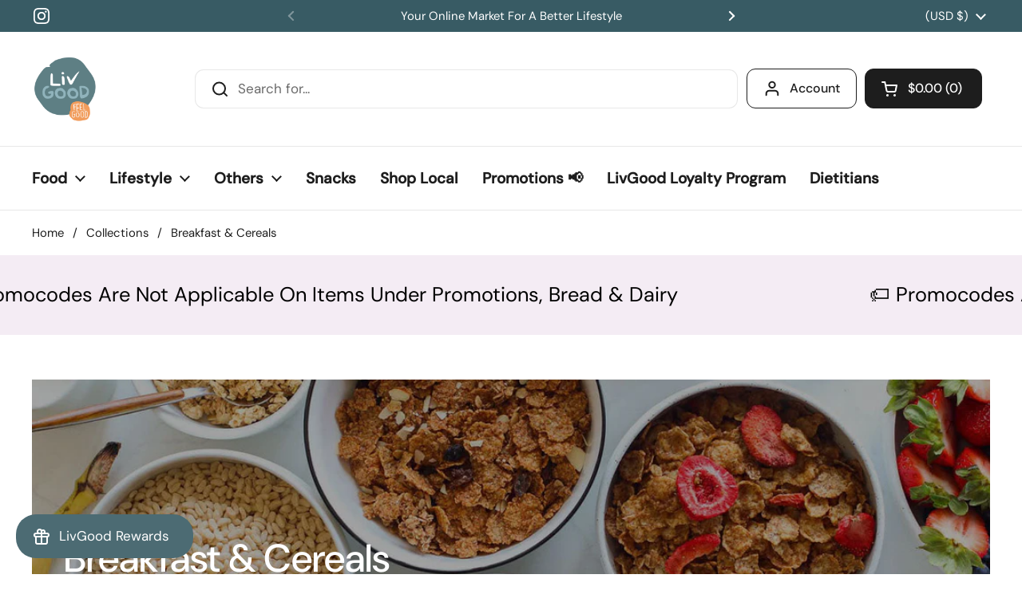

--- FILE ---
content_type: text/html; charset=utf-8
request_url: https://livgood.com/collections/breakfast-cereals
body_size: 72700
content:
<!doctype html><html class="no-js" lang="en" dir="ltr">
<head>
<!-- Google Tag Manager -->
<script>(function(w,d,s,l,i){w[l]=w[l]||[];w[l].push({'gtm.start':
new Date().getTime(),event:'gtm.js'});var f=d.getElementsByTagName(s)[0],
j=d.createElement(s),dl=l!='dataLayer'?'&l='+l:'';j.async=true;j.src=
'https://www.googletagmanager.com/gtm.js?id='+i+dl;f.parentNode.insertBefore(j,f);
})(window,document,'script','dataLayer','GTM-5NNQQPBJ');</script>
<!-- End Google Tag Manager -->


  <!-- Google Tag Manager (noscript) -->
<noscript><iframe src="https://www.googletagmanager.com/ns.html?id=GTM-5NNQQPBJ"
height="0" width="0" style="display:none;visibility:hidden"></iframe></noscript>
<!-- End Google Tag Manager (noscript) -->

  
	<meta charset="utf-8">
  <meta http-equiv="X-UA-Compatible" content="IE=edge,chrome=1">
  <meta name="viewport" content="width=device-width, initial-scale=1.0, height=device-height, minimum-scale=1.0"><link rel="shortcut icon" href="//livgood.com/cdn/shop/files/livgood-logo_534fb725-5da9-4040-a807-3105febbf030.png?crop=center&height=32&v=1679616240&width=32" type="image/png" /><title>Breakfast &amp; Cereals &ndash; LivGood Lebanon
</title>

<meta property="og:site_name" content="LivGood Lebanon">
<meta property="og:url" content="https://livgood.com/collections/breakfast-cereals">
<meta property="og:title" content="Breakfast &amp; Cereals">
<meta property="og:type" content="website">
<meta property="og:description" content="Lebanon&#39;s #1 Online Market with over 1500 health and wellness products."><meta property="og:image" content="http://livgood.com/cdn/shop/collections/Unknown_16.png?v=1738160270">
  <meta property="og:image:secure_url" content="https://livgood.com/cdn/shop/collections/Unknown_16.png?v=1738160270">
  <meta property="og:image:width" content="1282">
  <meta property="og:image:height" content="368"><meta name="twitter:card" content="summary_large_image">
<meta name="twitter:title" content="Breakfast &amp; Cereals">
<meta name="twitter:description" content="Lebanon&#39;s #1 Online Market with over 1500 health and wellness products."><script type="application/ld+json">
  [
    {
      "@context": "https://schema.org",
      "@type": "WebSite",
      "name": "LivGood Lebanon",
      "url": "https:\/\/livgood.com"
    },
    {
      "@context": "https://schema.org",
      "@type": "Organization",
      "name": "LivGood Lebanon",
      "url": "https:\/\/livgood.com"
    }
  ]
</script>

<script type="application/ld+json">
{
  "@context": "http://schema.org",
  "@type": "BreadcrumbList",
  "itemListElement": [
    {
      "@type": "ListItem",
      "position": 1,
      "name": "Home",
      "item": "https://livgood.com"
    },{
        "@type": "ListItem",
        "position": 2,
        "name": "Breakfast \u0026 Cereals",
        "item": "https://livgood.com/collections/breakfast-cereals"
      }]
}
</script><link rel="canonical" href="https://livgood.com/collections/breakfast-cereals">

  <link rel="preconnect" href="https://cdn.shopify.com"><link rel="preconnect" href="https://fonts.shopifycdn.com" crossorigin><!-- FontAwesome 5 for lifestyle preferences icon -->
  <link rel="stylesheet" href="https://cdnjs.cloudflare.com/ajax/libs/font-awesome/5.15.4/css/all.min.css" integrity="sha512-1ycn6IcaQQ40/MKBW2W4Rhis/DbILU74C1vSrLJxCq57o941Ym01SwNsOMqvEBFlcgUa6xLiPY/NS5R+E6ztJQ==" crossorigin="anonymous" referrerpolicy="no-referrer" /><link href="//livgood.com/cdn/shop/t/5/assets/theme.css?v=175472772476945967091737537469" as="style" rel="preload"><link href="//livgood.com/cdn/shop/t/5/assets/section-header.css?v=133762657217502932151691481262" as="style" rel="preload"><link href="//livgood.com/cdn/shop/t/5/assets/component-product-item.css?v=22841415007950018251738059026" as="style" rel="preload"><link rel="preload" as="image" href="//livgood.com/cdn/shop/files/Summer_Berry_Matcha_30_gr_6e7e26e7-0cd9-4610-9356-9c5ed83ec75a.png?v=1746427685&width=480" imagesrcset="//livgood.com/cdn/shop/files/Summer_Berry_Matcha_30_gr_6e7e26e7-0cd9-4610-9356-9c5ed83ec75a.png?v=1746427685&width=240 240w,//livgood.com/cdn/shop/files/Summer_Berry_Matcha_30_gr_6e7e26e7-0cd9-4610-9356-9c5ed83ec75a.png?v=1746427685&width=360 360w,//livgood.com/cdn/shop/files/Summer_Berry_Matcha_30_gr_6e7e26e7-0cd9-4610-9356-9c5ed83ec75a.png?v=1746427685&width=420 420w,//livgood.com/cdn/shop/files/Summer_Berry_Matcha_30_gr_6e7e26e7-0cd9-4610-9356-9c5ed83ec75a.png?v=1746427685&width=480 480w,//livgood.com/cdn/shop/files/Summer_Berry_Matcha_30_gr_6e7e26e7-0cd9-4610-9356-9c5ed83ec75a.png?v=1746427685&width=640 640w,//livgood.com/cdn/shop/files/Summer_Berry_Matcha_30_gr_6e7e26e7-0cd9-4610-9356-9c5ed83ec75a.png?v=1746427685&width=840 840w,//livgood.com/cdn/shop/files/Summer_Berry_Matcha_30_gr_6e7e26e7-0cd9-4610-9356-9c5ed83ec75a.png?v=1746427685&width=1080 1080w" imagesizes="(max-width: 359px) calc(100vw - 30px), (max-width: 767px) calc((100vw - 50px) / 2)"><link rel="preload" as="image" href="//livgood.com/cdn/shop/files/thumbnail_250_gr.png?v=1752151984&width=480" imagesrcset="//livgood.com/cdn/shop/files/thumbnail_250_gr.png?v=1752151984&width=240 240w,//livgood.com/cdn/shop/files/thumbnail_250_gr.png?v=1752151984&width=360 360w,//livgood.com/cdn/shop/files/thumbnail_250_gr.png?v=1752151984&width=420 420w,//livgood.com/cdn/shop/files/thumbnail_250_gr.png?v=1752151984&width=480 480w,//livgood.com/cdn/shop/files/thumbnail_250_gr.png?v=1752151984&width=640 640w,//livgood.com/cdn/shop/files/thumbnail_250_gr.png?v=1752151984&width=840 840w,//livgood.com/cdn/shop/files/thumbnail_250_gr.png?v=1752151984&width=1080 1080w" imagesizes="(max-width: 359px) calc(100vw - 30px), (max-width: 767px) calc((100vw - 50px) / 2)"><link rel="preload" href="//livgood.com/cdn/fonts/dm_sans/dmsans_n5.8a0f1984c77eb7186ceb87c4da2173ff65eb012e.woff2" as="font" type="font/woff2" crossorigin><link rel="preload" href="//livgood.com/cdn/fonts/dm_sans/dmsans_n4.ec80bd4dd7e1a334c969c265873491ae56018d72.woff2" as="font" type="font/woff2" crossorigin><style type="text/css">
@font-face {
  font-family: "DM Sans";
  font-weight: 500;
  font-style: normal;
  font-display: swap;
  src: url("//livgood.com/cdn/fonts/dm_sans/dmsans_n5.8a0f1984c77eb7186ceb87c4da2173ff65eb012e.woff2") format("woff2"),
       url("//livgood.com/cdn/fonts/dm_sans/dmsans_n5.9ad2e755a89e15b3d6c53259daad5fc9609888e6.woff") format("woff");
}
@font-face {
  font-family: "DM Sans";
  font-weight: 400;
  font-style: normal;
  font-display: swap;
  src: url("//livgood.com/cdn/fonts/dm_sans/dmsans_n4.ec80bd4dd7e1a334c969c265873491ae56018d72.woff2") format("woff2"),
       url("//livgood.com/cdn/fonts/dm_sans/dmsans_n4.87bdd914d8a61247b911147ae68e754d695c58a6.woff") format("woff");
}
@font-face {
  font-family: "DM Sans";
  font-weight: 500;
  font-style: normal;
  font-display: swap;
  src: url("//livgood.com/cdn/fonts/dm_sans/dmsans_n5.8a0f1984c77eb7186ceb87c4da2173ff65eb012e.woff2") format("woff2"),
       url("//livgood.com/cdn/fonts/dm_sans/dmsans_n5.9ad2e755a89e15b3d6c53259daad5fc9609888e6.woff") format("woff");
}
@font-face {
  font-family: "DM Sans";
  font-weight: 400;
  font-style: italic;
  font-display: swap;
  src: url("//livgood.com/cdn/fonts/dm_sans/dmsans_i4.b8fe05e69ee95d5a53155c346957d8cbf5081c1a.woff2") format("woff2"),
       url("//livgood.com/cdn/fonts/dm_sans/dmsans_i4.403fe28ee2ea63e142575c0aa47684d65f8c23a0.woff") format("woff");
}




</style>
<style type="text/css">

  :root {

    /* Direction */
    --direction: ltr;

    /* Font variables */

    --font-stack-headings: "DM Sans", sans-serif;
    --font-weight-headings: 500;
    --font-style-headings: normal;

    --font-stack-body: "DM Sans", sans-serif;
    --font-weight-body: 400;--font-weight-body-bold: 500;--font-style-body: normal;--font-weight-buttons: var(--font-weight-body-bold);--font-weight-menu: var(--font-weight-body-bold);--base-headings-size: 70;
    --base-headings-line: 1.2;
    --base-body-size: 17;
    --base-body-line: 1.5;

    --base-menu-size: 16;

    /* Color variables */

    --color-background-header: #ffffff;
    --color-secondary-background-header: rgba(29, 29, 29, 0.08);
    --color-opacity-background-header: rgba(255, 255, 255, 0);
    --color-text-header: #1d1d1d;
    --color-foreground-header: #fff;
    --color-accent-header: #000000;
    --color-foreground-accent-header: #fff;
    --color-borders-header: rgba(29, 29, 29, 0.1);

    --color-background-main: #ffffff;
    --color-secondary-background-main: rgba(29, 29, 29, 0.08);
    --color-third-background-main: rgba(29, 29, 29, 0.04);
    --color-fourth-background-main: rgba(29, 29, 29, 0.02);
    --color-opacity-background-main: rgba(255, 255, 255, 0);
    --color-text-main: #1d1d1d;
    --color-foreground-main: #fff;
    --color-secondary-text-main: rgba(29, 29, 29, 0.6);
    --color-accent-main: #000000;
    --color-foreground-accent-main: #fff;
    --color-borders-main: rgba(29, 29, 29, 0.15);

    --color-background-cards: #ffffff;
    --color-gradient-cards: ;
    --color-text-cards: #1d1d1d;
    --color-foreground-cards: #fff;
    --color-secondary-text-cards: rgba(29, 29, 29, 0.6);
    --color-accent-cards: #000000;
    --color-foreground-accent-cards: #fff;
    --color-borders-cards: #e1e1e1;

    --color-background-footer: #ffffff;
    --color-text-footer: #000000;
    --color-accent-footer: #298556;
    --color-borders-footer: rgba(0, 0, 0, 0.15);

    --color-borders-forms-primary: rgba(29, 29, 29, 0.3);
    --color-borders-forms-secondary: rgba(29, 29, 29, 0.6);

    /* Borders */

    --border-width-cards: 0px;
    --border-radius-cards: 0px;
    --border-width-buttons: 1px;
    --border-radius-buttons: 11px;
    --border-width-forms: 1px;
    --border-radius-forms: 7px;

    /* Shadows */
    --shadow-x-cards: 0px;
    --shadow-y-cards: 0px;
    --shadow-blur-cards: 0px;
    --color-shadow-cards: rgba(0,0,0,0);
    --shadow-x-buttons: 0px;
    --shadow-y-buttons: 0px;
    --shadow-blur-buttons: 0px;
    --color-shadow-buttons: rgba(0,0,0,0);

    /* Layout */

    --grid-gap-original-base: 22px;
    --container-vertical-space-base: 70px;
    --image-fit-padding: 7%;

  }

  .facets__summary, #main select, .sidebar select, .modal-content select {
    background-image: url('data:image/svg+xml;utf8,<svg width="13" height="8" fill="none" xmlns="http://www.w3.org/2000/svg"><path d="M1.414.086 7.9 6.57 6.485 7.985 0 1.5 1.414.086Z" fill="%231d1d1d"/><path d="M12.985 1.515 6.5 8 5.085 6.586 11.571.101l1.414 1.414Z" fill="%231d1d1d"/></svg>');
  }

  .card .star-rating__stars {
    background-image: url('data:image/svg+xml;utf8,<svg width="20" height="13" viewBox="0 0 14 13" fill="none" xmlns="http://www.w3.org/2000/svg"><path d="m7 0 1.572 4.837h5.085l-4.114 2.99 1.572 4.836L7 9.673l-4.114 2.99 1.571-4.837-4.114-2.99h5.085L7 0Z" stroke="%231d1d1d" stroke-width="1"/></svg>');
  }
  .card .star-rating__stars-active {
    background-image: url('data:image/svg+xml;utf8,<svg width="20" height="13" viewBox="0 0 14 13" fill="none" xmlns="http://www.w3.org/2000/svg"><path d="m7 0 1.572 4.837h5.085l-4.114 2.99 1.572 4.836L7 9.673l-4.114 2.99 1.571-4.837-4.114-2.99h5.085L7 0Z" fill="%231d1d1d" stroke-width="0"/></svg>');
  }

  .star-rating__stars {
    background-image: url('data:image/svg+xml;utf8,<svg width="20" height="13" viewBox="0 0 14 13" fill="none" xmlns="http://www.w3.org/2000/svg"><path d="m7 0 1.572 4.837h5.085l-4.114 2.99 1.572 4.836L7 9.673l-4.114 2.99 1.571-4.837-4.114-2.99h5.085L7 0Z" stroke="%231d1d1d" stroke-width="1"/></svg>');
  }
  .star-rating__stars-active {
    background-image: url('data:image/svg+xml;utf8,<svg width="20" height="13" viewBox="0 0 14 13" fill="none" xmlns="http://www.w3.org/2000/svg"><path d="m7 0 1.572 4.837h5.085l-4.114 2.99 1.572 4.836L7 9.673l-4.114 2.99 1.571-4.837-4.114-2.99h5.085L7 0Z" fill="%231d1d1d" stroke-width="0"/></svg>');
  }

  .product-item {--border-width-cards: 0;}</style>

<style id="root-height">
  :root {
    --window-height: 100vh;
  }
</style><link href="//livgood.com/cdn/shop/t/5/assets/theme.css?v=175472772476945967091737537469" rel="stylesheet" type="text/css" media="all" />

	<script>window.performance && window.performance.mark && window.performance.mark('shopify.content_for_header.start');</script><meta name="google-site-verification" content="-DofbLFLphVX5sgKqDBvYmq-neaRsqJy_CuEuuisVOI">
<meta id="shopify-digital-wallet" name="shopify-digital-wallet" content="/73645719865/digital_wallets/dialog">
<link rel="alternate" type="application/atom+xml" title="Feed" href="/collections/breakfast-cereals.atom" />
<link rel="next" href="/collections/breakfast-cereals?page=2">
<link rel="alternate" hreflang="x-default" href="https://livgood.com/collections/breakfast-cereals">
<link rel="alternate" hreflang="en-LB" href="https://livgood.com/en-lb/collections/breakfast-cereals">
<link rel="alternate" hreflang="en-US" href="https://livgood.com/collections/breakfast-cereals">
<link rel="alternate" type="application/json+oembed" href="https://livgood.com/collections/breakfast-cereals.oembed">
<script async="async" src="/checkouts/internal/preloads.js?locale=en-US"></script>
<script id="shopify-features" type="application/json">{"accessToken":"f5a1754211d2c58c53697784c9ac54ec","betas":["rich-media-storefront-analytics"],"domain":"livgood.com","predictiveSearch":true,"shopId":73645719865,"locale":"en"}</script>
<script>var Shopify = Shopify || {};
Shopify.shop = "livgood-lebanon.myshopify.com";
Shopify.locale = "en";
Shopify.currency = {"active":"USD","rate":"1.0"};
Shopify.country = "US";
Shopify.theme = {"name":"Final Theme","id":157181182265,"schema_name":"Local","schema_version":"2.2.2","theme_store_id":1651,"role":"main"};
Shopify.theme.handle = "null";
Shopify.theme.style = {"id":null,"handle":null};
Shopify.cdnHost = "livgood.com/cdn";
Shopify.routes = Shopify.routes || {};
Shopify.routes.root = "/";</script>
<script type="module">!function(o){(o.Shopify=o.Shopify||{}).modules=!0}(window);</script>
<script>!function(o){function n(){var o=[];function n(){o.push(Array.prototype.slice.apply(arguments))}return n.q=o,n}var t=o.Shopify=o.Shopify||{};t.loadFeatures=n(),t.autoloadFeatures=n()}(window);</script>
<script id="shop-js-analytics" type="application/json">{"pageType":"collection"}</script>
<script defer="defer" async type="module" src="//livgood.com/cdn/shopifycloud/shop-js/modules/v2/client.init-shop-cart-sync_BdyHc3Nr.en.esm.js"></script>
<script defer="defer" async type="module" src="//livgood.com/cdn/shopifycloud/shop-js/modules/v2/chunk.common_Daul8nwZ.esm.js"></script>
<script type="module">
  await import("//livgood.com/cdn/shopifycloud/shop-js/modules/v2/client.init-shop-cart-sync_BdyHc3Nr.en.esm.js");
await import("//livgood.com/cdn/shopifycloud/shop-js/modules/v2/chunk.common_Daul8nwZ.esm.js");

  window.Shopify.SignInWithShop?.initShopCartSync?.({"fedCMEnabled":true,"windoidEnabled":true});

</script>
<script>(function() {
  var isLoaded = false;
  function asyncLoad() {
    if (isLoaded) return;
    isLoaded = true;
    var urls = ["https:\/\/zooomyapps.com\/backinstock\/ZooomyOrders.js?shop=livgood-lebanon.myshopify.com","https:\/\/assets1.adroll.com\/shopify\/latest\/j\/shopify_rolling_bootstrap_v2.js?adroll_adv_id=J64LBAI4EZEB3EUS5BCIVC\u0026adroll_pix_id=HKXLAYFF7BAHVIX2VTECEV\u0026shop=livgood-lebanon.myshopify.com","https:\/\/d2badvwg0mti9p.cloudfront.net\/script.js?shop=livgood-lebanon.myshopify.com\u0026shop=livgood-lebanon.myshopify.com","\/\/searchserverapi1.com\/widgets\/shopify\/init.js?a=6H9v1U1z5E\u0026shop=livgood-lebanon.myshopify.com"];
    for (var i = 0; i < urls.length; i++) {
      var s = document.createElement('script');
      s.type = 'text/javascript';
      s.async = true;
      s.src = urls[i];
      var x = document.getElementsByTagName('script')[0];
      x.parentNode.insertBefore(s, x);
    }
  };
  if(window.attachEvent) {
    window.attachEvent('onload', asyncLoad);
  } else {
    window.addEventListener('load', asyncLoad, false);
  }
})();</script>
<script id="__st">var __st={"a":73645719865,"offset":7200,"reqid":"6279ae15-f3c0-45d5-bd0f-905195735cfd-1768984997","pageurl":"livgood.com\/collections\/breakfast-cereals","u":"d36257bce930","p":"collection","rtyp":"collection","rid":440308760889};</script>
<script>window.ShopifyPaypalV4VisibilityTracking = true;</script>
<script id="captcha-bootstrap">!function(){'use strict';const t='contact',e='account',n='new_comment',o=[[t,t],['blogs',n],['comments',n],[t,'customer']],c=[[e,'customer_login'],[e,'guest_login'],[e,'recover_customer_password'],[e,'create_customer']],r=t=>t.map((([t,e])=>`form[action*='/${t}']:not([data-nocaptcha='true']) input[name='form_type'][value='${e}']`)).join(','),a=t=>()=>t?[...document.querySelectorAll(t)].map((t=>t.form)):[];function s(){const t=[...o],e=r(t);return a(e)}const i='password',u='form_key',d=['recaptcha-v3-token','g-recaptcha-response','h-captcha-response',i],f=()=>{try{return window.sessionStorage}catch{return}},m='__shopify_v',_=t=>t.elements[u];function p(t,e,n=!1){try{const o=window.sessionStorage,c=JSON.parse(o.getItem(e)),{data:r}=function(t){const{data:e,action:n}=t;return t[m]||n?{data:e,action:n}:{data:t,action:n}}(c);for(const[e,n]of Object.entries(r))t.elements[e]&&(t.elements[e].value=n);n&&o.removeItem(e)}catch(o){console.error('form repopulation failed',{error:o})}}const l='form_type',E='cptcha';function T(t){t.dataset[E]=!0}const w=window,h=w.document,L='Shopify',v='ce_forms',y='captcha';let A=!1;((t,e)=>{const n=(g='f06e6c50-85a8-45c8-87d0-21a2b65856fe',I='https://cdn.shopify.com/shopifycloud/storefront-forms-hcaptcha/ce_storefront_forms_captcha_hcaptcha.v1.5.2.iife.js',D={infoText:'Protected by hCaptcha',privacyText:'Privacy',termsText:'Terms'},(t,e,n)=>{const o=w[L][v],c=o.bindForm;if(c)return c(t,g,e,D).then(n);var r;o.q.push([[t,g,e,D],n]),r=I,A||(h.body.append(Object.assign(h.createElement('script'),{id:'captcha-provider',async:!0,src:r})),A=!0)});var g,I,D;w[L]=w[L]||{},w[L][v]=w[L][v]||{},w[L][v].q=[],w[L][y]=w[L][y]||{},w[L][y].protect=function(t,e){n(t,void 0,e),T(t)},Object.freeze(w[L][y]),function(t,e,n,w,h,L){const[v,y,A,g]=function(t,e,n){const i=e?o:[],u=t?c:[],d=[...i,...u],f=r(d),m=r(i),_=r(d.filter((([t,e])=>n.includes(e))));return[a(f),a(m),a(_),s()]}(w,h,L),I=t=>{const e=t.target;return e instanceof HTMLFormElement?e:e&&e.form},D=t=>v().includes(t);t.addEventListener('submit',(t=>{const e=I(t);if(!e)return;const n=D(e)&&!e.dataset.hcaptchaBound&&!e.dataset.recaptchaBound,o=_(e),c=g().includes(e)&&(!o||!o.value);(n||c)&&t.preventDefault(),c&&!n&&(function(t){try{if(!f())return;!function(t){const e=f();if(!e)return;const n=_(t);if(!n)return;const o=n.value;o&&e.removeItem(o)}(t);const e=Array.from(Array(32),(()=>Math.random().toString(36)[2])).join('');!function(t,e){_(t)||t.append(Object.assign(document.createElement('input'),{type:'hidden',name:u})),t.elements[u].value=e}(t,e),function(t,e){const n=f();if(!n)return;const o=[...t.querySelectorAll(`input[type='${i}']`)].map((({name:t})=>t)),c=[...d,...o],r={};for(const[a,s]of new FormData(t).entries())c.includes(a)||(r[a]=s);n.setItem(e,JSON.stringify({[m]:1,action:t.action,data:r}))}(t,e)}catch(e){console.error('failed to persist form',e)}}(e),e.submit())}));const S=(t,e)=>{t&&!t.dataset[E]&&(n(t,e.some((e=>e===t))),T(t))};for(const o of['focusin','change'])t.addEventListener(o,(t=>{const e=I(t);D(e)&&S(e,y())}));const B=e.get('form_key'),M=e.get(l),P=B&&M;t.addEventListener('DOMContentLoaded',(()=>{const t=y();if(P)for(const e of t)e.elements[l].value===M&&p(e,B);[...new Set([...A(),...v().filter((t=>'true'===t.dataset.shopifyCaptcha))])].forEach((e=>S(e,t)))}))}(h,new URLSearchParams(w.location.search),n,t,e,['guest_login'])})(!0,!0)}();</script>
<script integrity="sha256-4kQ18oKyAcykRKYeNunJcIwy7WH5gtpwJnB7kiuLZ1E=" data-source-attribution="shopify.loadfeatures" defer="defer" src="//livgood.com/cdn/shopifycloud/storefront/assets/storefront/load_feature-a0a9edcb.js" crossorigin="anonymous"></script>
<script data-source-attribution="shopify.dynamic_checkout.dynamic.init">var Shopify=Shopify||{};Shopify.PaymentButton=Shopify.PaymentButton||{isStorefrontPortableWallets:!0,init:function(){window.Shopify.PaymentButton.init=function(){};var t=document.createElement("script");t.src="https://livgood.com/cdn/shopifycloud/portable-wallets/latest/portable-wallets.en.js",t.type="module",document.head.appendChild(t)}};
</script>
<script data-source-attribution="shopify.dynamic_checkout.buyer_consent">
  function portableWalletsHideBuyerConsent(e){var t=document.getElementById("shopify-buyer-consent"),n=document.getElementById("shopify-subscription-policy-button");t&&n&&(t.classList.add("hidden"),t.setAttribute("aria-hidden","true"),n.removeEventListener("click",e))}function portableWalletsShowBuyerConsent(e){var t=document.getElementById("shopify-buyer-consent"),n=document.getElementById("shopify-subscription-policy-button");t&&n&&(t.classList.remove("hidden"),t.removeAttribute("aria-hidden"),n.addEventListener("click",e))}window.Shopify?.PaymentButton&&(window.Shopify.PaymentButton.hideBuyerConsent=portableWalletsHideBuyerConsent,window.Shopify.PaymentButton.showBuyerConsent=portableWalletsShowBuyerConsent);
</script>
<script data-source-attribution="shopify.dynamic_checkout.cart.bootstrap">document.addEventListener("DOMContentLoaded",(function(){function t(){return document.querySelector("shopify-accelerated-checkout-cart, shopify-accelerated-checkout")}if(t())Shopify.PaymentButton.init();else{new MutationObserver((function(e,n){t()&&(Shopify.PaymentButton.init(),n.disconnect())})).observe(document.body,{childList:!0,subtree:!0})}}));
</script>

<script>window.performance && window.performance.mark && window.performance.mark('shopify.content_for_header.end');</script>

  <script>
    const rbi = [];
    const ribSetSize = (img) => {
      if ( img.offsetWidth / img.dataset.ratio < img.offsetHeight ) {
        img.setAttribute('sizes', `${Math.ceil(img.offsetHeight * img.dataset.ratio)}px`);
      } else {
        img.setAttribute('sizes', `${Math.ceil(img.offsetWidth)}px`);
      }
    }
    const debounce = (fn, wait) => {
      let t;
      return (...args) => {
        clearTimeout(t);
        t = setTimeout(() => fn.apply(this, args), wait);
      };
    }
    window.KEYCODES = {
      TAB: 9,
      ESC: 27,
      DOWN: 40,
      RIGHT: 39,
      UP: 38,
      LEFT: 37,
      RETURN: 13
    };
    window.addEventListener('resize', debounce(()=>{
      for ( let img of rbi ) {
        ribSetSize(img);
      }
    }, 250));
  </script><noscript>
    <link rel="stylesheet" href="//livgood.com/cdn/shop/t/5/assets/theme-noscript.css?v=143499523122431679711691481262">
  </noscript>

<!-- BEGIN app block: shopify://apps/unicorn-geo-blocker/blocks/geo_blocker/ea7b18b2-18d1-45fb-8857-35fb30442811 -->
        <script>window['_e9a6427c99']=window.performance.getEntriesByName.bind(window.performance);window.gbfwbcrs=[1];</script>
        <script src="https://livgood.com/tools/_?_t=collection" fetchpriority="high" onerror="(function(el){try{var entry=window['_e9a6427c99'](el.src)[0];console.log(entry);window.gbfwbcrs=[entry.responseStatus,entry.connectStart,entry.duration,entry.fetchStart,entry.responseEnd,entry.startTime,Date.now()];window['_30b34fe32b']=entry?((entry.responseStatus!==0&&entry.responseStatus!==undefined)?+[403,404,499,500,502,503,504].includes(entry.responseStatus):+((entry.serverTiming&&entry.serverTiming.length)||((entry.duration>0&&entry.connectStart<35&&entry.fetchStart<35)||(entry.responseEnd<35&&entry.responseEnd>entry.startTime))||((entry.connectStart===0&&entry.duration===0)&&(entry.fetchStart===entry.responseEnd&&entry.responseEnd===entry.startTime)&&(entry.fetchStart>0&&entry.responseEnd<30)))):0;}catch(e){window['_30b34fe32b']=0;window.gbfwbcrs=[602];}})(this)"></script>
<!-- END app block --><!-- BEGIN app block: shopify://apps/hotjar-install/blocks/global/2903e4ea-7615-463e-8b60-582f487dac4f -->
  <script>
    console.warn('[Hotjar Install] No script or Script Id stored');
  </script>



<!-- END app block --><!-- BEGIN app block: shopify://apps/klaviyo-email-marketing-sms/blocks/klaviyo-onsite-embed/2632fe16-c075-4321-a88b-50b567f42507 -->












  <script async src="https://static.klaviyo.com/onsite/js/WneD3K/klaviyo.js?company_id=WneD3K"></script>
  <script>!function(){if(!window.klaviyo){window._klOnsite=window._klOnsite||[];try{window.klaviyo=new Proxy({},{get:function(n,i){return"push"===i?function(){var n;(n=window._klOnsite).push.apply(n,arguments)}:function(){for(var n=arguments.length,o=new Array(n),w=0;w<n;w++)o[w]=arguments[w];var t="function"==typeof o[o.length-1]?o.pop():void 0,e=new Promise((function(n){window._klOnsite.push([i].concat(o,[function(i){t&&t(i),n(i)}]))}));return e}}})}catch(n){window.klaviyo=window.klaviyo||[],window.klaviyo.push=function(){var n;(n=window._klOnsite).push.apply(n,arguments)}}}}();</script>

  




  <script>
    window.klaviyoReviewsProductDesignMode = false
  </script>







<!-- END app block --><!-- BEGIN app block: shopify://apps/minmaxify-order-limits/blocks/app-embed-block/3acfba32-89f3-4377-ae20-cbb9abc48475 --><script type="text/javascript" src="https://limits.minmaxify.com/livgood-lebanon.myshopify.com?v=137a&r=20250723120029"></script>

<!-- END app block --><script src="https://cdn.shopify.com/extensions/019b0ca3-aa13-7aa2-a0b4-6cb667a1f6f7/essential-countdown-timer-55/assets/countdown_timer_essential_apps.min.js" type="text/javascript" defer="defer"></script>
<script src="https://cdn.shopify.com/extensions/019bc5da-5ba6-7e9a-9888-a6222a70d7c3/js-client-214/assets/pushowl-shopify.js" type="text/javascript" defer="defer"></script>
<link href="https://monorail-edge.shopifysvc.com" rel="dns-prefetch">
<script>(function(){if ("sendBeacon" in navigator && "performance" in window) {try {var session_token_from_headers = performance.getEntriesByType('navigation')[0].serverTiming.find(x => x.name == '_s').description;} catch {var session_token_from_headers = undefined;}var session_cookie_matches = document.cookie.match(/_shopify_s=([^;]*)/);var session_token_from_cookie = session_cookie_matches && session_cookie_matches.length === 2 ? session_cookie_matches[1] : "";var session_token = session_token_from_headers || session_token_from_cookie || "";function handle_abandonment_event(e) {var entries = performance.getEntries().filter(function(entry) {return /monorail-edge.shopifysvc.com/.test(entry.name);});if (!window.abandonment_tracked && entries.length === 0) {window.abandonment_tracked = true;var currentMs = Date.now();var navigation_start = performance.timing.navigationStart;var payload = {shop_id: 73645719865,url: window.location.href,navigation_start,duration: currentMs - navigation_start,session_token,page_type: "collection"};window.navigator.sendBeacon("https://monorail-edge.shopifysvc.com/v1/produce", JSON.stringify({schema_id: "online_store_buyer_site_abandonment/1.1",payload: payload,metadata: {event_created_at_ms: currentMs,event_sent_at_ms: currentMs}}));}}window.addEventListener('pagehide', handle_abandonment_event);}}());</script>
<script id="web-pixels-manager-setup">(function e(e,d,r,n,o){if(void 0===o&&(o={}),!Boolean(null===(a=null===(i=window.Shopify)||void 0===i?void 0:i.analytics)||void 0===a?void 0:a.replayQueue)){var i,a;window.Shopify=window.Shopify||{};var t=window.Shopify;t.analytics=t.analytics||{};var s=t.analytics;s.replayQueue=[],s.publish=function(e,d,r){return s.replayQueue.push([e,d,r]),!0};try{self.performance.mark("wpm:start")}catch(e){}var l=function(){var e={modern:/Edge?\/(1{2}[4-9]|1[2-9]\d|[2-9]\d{2}|\d{4,})\.\d+(\.\d+|)|Firefox\/(1{2}[4-9]|1[2-9]\d|[2-9]\d{2}|\d{4,})\.\d+(\.\d+|)|Chrom(ium|e)\/(9{2}|\d{3,})\.\d+(\.\d+|)|(Maci|X1{2}).+ Version\/(15\.\d+|(1[6-9]|[2-9]\d|\d{3,})\.\d+)([,.]\d+|)( \(\w+\)|)( Mobile\/\w+|) Safari\/|Chrome.+OPR\/(9{2}|\d{3,})\.\d+\.\d+|(CPU[ +]OS|iPhone[ +]OS|CPU[ +]iPhone|CPU IPhone OS|CPU iPad OS)[ +]+(15[._]\d+|(1[6-9]|[2-9]\d|\d{3,})[._]\d+)([._]\d+|)|Android:?[ /-](13[3-9]|1[4-9]\d|[2-9]\d{2}|\d{4,})(\.\d+|)(\.\d+|)|Android.+Firefox\/(13[5-9]|1[4-9]\d|[2-9]\d{2}|\d{4,})\.\d+(\.\d+|)|Android.+Chrom(ium|e)\/(13[3-9]|1[4-9]\d|[2-9]\d{2}|\d{4,})\.\d+(\.\d+|)|SamsungBrowser\/([2-9]\d|\d{3,})\.\d+/,legacy:/Edge?\/(1[6-9]|[2-9]\d|\d{3,})\.\d+(\.\d+|)|Firefox\/(5[4-9]|[6-9]\d|\d{3,})\.\d+(\.\d+|)|Chrom(ium|e)\/(5[1-9]|[6-9]\d|\d{3,})\.\d+(\.\d+|)([\d.]+$|.*Safari\/(?![\d.]+ Edge\/[\d.]+$))|(Maci|X1{2}).+ Version\/(10\.\d+|(1[1-9]|[2-9]\d|\d{3,})\.\d+)([,.]\d+|)( \(\w+\)|)( Mobile\/\w+|) Safari\/|Chrome.+OPR\/(3[89]|[4-9]\d|\d{3,})\.\d+\.\d+|(CPU[ +]OS|iPhone[ +]OS|CPU[ +]iPhone|CPU IPhone OS|CPU iPad OS)[ +]+(10[._]\d+|(1[1-9]|[2-9]\d|\d{3,})[._]\d+)([._]\d+|)|Android:?[ /-](13[3-9]|1[4-9]\d|[2-9]\d{2}|\d{4,})(\.\d+|)(\.\d+|)|Mobile Safari.+OPR\/([89]\d|\d{3,})\.\d+\.\d+|Android.+Firefox\/(13[5-9]|1[4-9]\d|[2-9]\d{2}|\d{4,})\.\d+(\.\d+|)|Android.+Chrom(ium|e)\/(13[3-9]|1[4-9]\d|[2-9]\d{2}|\d{4,})\.\d+(\.\d+|)|Android.+(UC? ?Browser|UCWEB|U3)[ /]?(15\.([5-9]|\d{2,})|(1[6-9]|[2-9]\d|\d{3,})\.\d+)\.\d+|SamsungBrowser\/(5\.\d+|([6-9]|\d{2,})\.\d+)|Android.+MQ{2}Browser\/(14(\.(9|\d{2,})|)|(1[5-9]|[2-9]\d|\d{3,})(\.\d+|))(\.\d+|)|K[Aa][Ii]OS\/(3\.\d+|([4-9]|\d{2,})\.\d+)(\.\d+|)/},d=e.modern,r=e.legacy,n=navigator.userAgent;return n.match(d)?"modern":n.match(r)?"legacy":"unknown"}(),u="modern"===l?"modern":"legacy",c=(null!=n?n:{modern:"",legacy:""})[u],f=function(e){return[e.baseUrl,"/wpm","/b",e.hashVersion,"modern"===e.buildTarget?"m":"l",".js"].join("")}({baseUrl:d,hashVersion:r,buildTarget:u}),m=function(e){var d=e.version,r=e.bundleTarget,n=e.surface,o=e.pageUrl,i=e.monorailEndpoint;return{emit:function(e){var a=e.status,t=e.errorMsg,s=(new Date).getTime(),l=JSON.stringify({metadata:{event_sent_at_ms:s},events:[{schema_id:"web_pixels_manager_load/3.1",payload:{version:d,bundle_target:r,page_url:o,status:a,surface:n,error_msg:t},metadata:{event_created_at_ms:s}}]});if(!i)return console&&console.warn&&console.warn("[Web Pixels Manager] No Monorail endpoint provided, skipping logging."),!1;try{return self.navigator.sendBeacon.bind(self.navigator)(i,l)}catch(e){}var u=new XMLHttpRequest;try{return u.open("POST",i,!0),u.setRequestHeader("Content-Type","text/plain"),u.send(l),!0}catch(e){return console&&console.warn&&console.warn("[Web Pixels Manager] Got an unhandled error while logging to Monorail."),!1}}}}({version:r,bundleTarget:l,surface:e.surface,pageUrl:self.location.href,monorailEndpoint:e.monorailEndpoint});try{o.browserTarget=l,function(e){var d=e.src,r=e.async,n=void 0===r||r,o=e.onload,i=e.onerror,a=e.sri,t=e.scriptDataAttributes,s=void 0===t?{}:t,l=document.createElement("script"),u=document.querySelector("head"),c=document.querySelector("body");if(l.async=n,l.src=d,a&&(l.integrity=a,l.crossOrigin="anonymous"),s)for(var f in s)if(Object.prototype.hasOwnProperty.call(s,f))try{l.dataset[f]=s[f]}catch(e){}if(o&&l.addEventListener("load",o),i&&l.addEventListener("error",i),u)u.appendChild(l);else{if(!c)throw new Error("Did not find a head or body element to append the script");c.appendChild(l)}}({src:f,async:!0,onload:function(){if(!function(){var e,d;return Boolean(null===(d=null===(e=window.Shopify)||void 0===e?void 0:e.analytics)||void 0===d?void 0:d.initialized)}()){var d=window.webPixelsManager.init(e)||void 0;if(d){var r=window.Shopify.analytics;r.replayQueue.forEach((function(e){var r=e[0],n=e[1],o=e[2];d.publishCustomEvent(r,n,o)})),r.replayQueue=[],r.publish=d.publishCustomEvent,r.visitor=d.visitor,r.initialized=!0}}},onerror:function(){return m.emit({status:"failed",errorMsg:"".concat(f," has failed to load")})},sri:function(e){var d=/^sha384-[A-Za-z0-9+/=]+$/;return"string"==typeof e&&d.test(e)}(c)?c:"",scriptDataAttributes:o}),m.emit({status:"loading"})}catch(e){m.emit({status:"failed",errorMsg:(null==e?void 0:e.message)||"Unknown error"})}}})({shopId: 73645719865,storefrontBaseUrl: "https://livgood.com",extensionsBaseUrl: "https://extensions.shopifycdn.com/cdn/shopifycloud/web-pixels-manager",monorailEndpoint: "https://monorail-edge.shopifysvc.com/unstable/produce_batch",surface: "storefront-renderer",enabledBetaFlags: ["2dca8a86"],webPixelsConfigList: [{"id":"2195849529","configuration":"{\"accountID\":\"WneD3K\",\"webPixelConfig\":\"eyJlbmFibGVBZGRlZFRvQ2FydEV2ZW50cyI6IHRydWV9\"}","eventPayloadVersion":"v1","runtimeContext":"STRICT","scriptVersion":"524f6c1ee37bacdca7657a665bdca589","type":"APP","apiClientId":123074,"privacyPurposes":["ANALYTICS","MARKETING"],"dataSharingAdjustments":{"protectedCustomerApprovalScopes":["read_customer_address","read_customer_email","read_customer_name","read_customer_personal_data","read_customer_phone"]}},{"id":"2058420537","configuration":"{\"accountID\":\"fsto_3N8T0mi\"}","eventPayloadVersion":"v1","runtimeContext":"STRICT","scriptVersion":"b101f4ff95f2a57122d443b31d4836e8","type":"APP","apiClientId":1587791,"privacyPurposes":["ANALYTICS","MARKETING","SALE_OF_DATA"],"dataSharingAdjustments":{"protectedCustomerApprovalScopes":["read_customer_address","read_customer_email","read_customer_name","read_customer_personal_data","read_customer_phone"]}},{"id":"1719861561","configuration":"{\"shopDomain\":\"livgood-lebanon.myshopify.com\"}","eventPayloadVersion":"v1","runtimeContext":"STRICT","scriptVersion":"7f2de0ecb6b420d2fa07cf04a37a4dbf","type":"APP","apiClientId":2436932,"privacyPurposes":["ANALYTICS","MARKETING","SALE_OF_DATA"],"dataSharingAdjustments":{"protectedCustomerApprovalScopes":["read_customer_address","read_customer_email","read_customer_personal_data"]}},{"id":"1021346105","configuration":"{\"config\":\"{\\\"google_tag_ids\\\":[\\\"G-W5BENLY0S4\\\",\\\"AW-16559747873\\\",\\\"GT-WV3P6PXM\\\",\\\"GT-KV5FFFB\\\",\\\"G-JYGDGHGBH6\\\"],\\\"target_country\\\":\\\"US\\\",\\\"gtag_events\\\":[{\\\"type\\\":\\\"search\\\",\\\"action_label\\\":[\\\"G-W5BENLY0S4\\\",\\\"AW-16559747873\\\/uLJiCJyC1PsZEKHmptg9\\\",\\\"MC-0FWN0Q3YMY\\\",\\\"G-JYGDGHGBH6\\\"]},{\\\"type\\\":\\\"begin_checkout\\\",\\\"action_label\\\":[\\\"G-W5BENLY0S4\\\",\\\"AW-16559747873\\\/hBUHCKKC1PsZEKHmptg9\\\",\\\"MC-0FWN0Q3YMY\\\",\\\"G-JYGDGHGBH6\\\"]},{\\\"type\\\":\\\"view_item\\\",\\\"action_label\\\":[\\\"G-W5BENLY0S4\\\",\\\"AW-16559747873\\\/iIXbCJmC1PsZEKHmptg9\\\",\\\"MC-YJ26R20T88\\\",\\\"MC-0FWN0Q3YMY\\\",\\\"G-JYGDGHGBH6\\\"]},{\\\"type\\\":\\\"purchase\\\",\\\"action_label\\\":[\\\"G-W5BENLY0S4\\\",\\\"AW-16559747873\\\/4yplCJOC1PsZEKHmptg9\\\",\\\"MC-YJ26R20T88\\\",\\\"MC-0FWN0Q3YMY\\\",\\\"G-JYGDGHGBH6\\\"]},{\\\"type\\\":\\\"page_view\\\",\\\"action_label\\\":[\\\"G-W5BENLY0S4\\\",\\\"AW-16559747873\\\/5WKVCJaC1PsZEKHmptg9\\\",\\\"MC-YJ26R20T88\\\",\\\"AW-16559747873\\\/O49jCLSe1rsZEKHmptg9\\\",\\\"AW-16559747873\\\/c3DECLee1rsZEKHmptg9\\\",\\\"MC-0FWN0Q3YMY\\\",\\\"G-JYGDGHGBH6\\\"]},{\\\"type\\\":\\\"add_payment_info\\\",\\\"action_label\\\":[\\\"G-W5BENLY0S4\\\",\\\"AW-16559747873\\\/JvAqCKWC1PsZEKHmptg9\\\",\\\"MC-0FWN0Q3YMY\\\",\\\"G-JYGDGHGBH6\\\"]},{\\\"type\\\":\\\"add_to_cart\\\",\\\"action_label\\\":[\\\"G-W5BENLY0S4\\\",\\\"AW-16559747873\\\/B1L4CJ-C1PsZEKHmptg9\\\",\\\"AW-16559747873\\\/4uokCIyEkfsZEKHmptg9\\\",\\\"AW-16559747873\\\/Oz7gCObvnMUZEKHmptg9\\\",\\\"MC-0FWN0Q3YMY\\\",\\\"G-JYGDGHGBH6\\\"]}],\\\"enable_monitoring_mode\\\":false}\"}","eventPayloadVersion":"v1","runtimeContext":"OPEN","scriptVersion":"b2a88bafab3e21179ed38636efcd8a93","type":"APP","apiClientId":1780363,"privacyPurposes":[],"dataSharingAdjustments":{"protectedCustomerApprovalScopes":["read_customer_address","read_customer_email","read_customer_name","read_customer_personal_data","read_customer_phone"]}},{"id":"1011974457","configuration":"{\"apiKey\":\"6H9v1U1z5E\", \"host\":\"searchserverapi.com\"}","eventPayloadVersion":"v1","runtimeContext":"STRICT","scriptVersion":"5559ea45e47b67d15b30b79e7c6719da","type":"APP","apiClientId":578825,"privacyPurposes":["ANALYTICS"],"dataSharingAdjustments":{"protectedCustomerApprovalScopes":["read_customer_personal_data"]}},{"id":"975831353","configuration":"{\"subdomain\": \"livgood-lebanon\"}","eventPayloadVersion":"v1","runtimeContext":"STRICT","scriptVersion":"69e1bed23f1568abe06fb9d113379033","type":"APP","apiClientId":1615517,"privacyPurposes":["ANALYTICS","MARKETING","SALE_OF_DATA"],"dataSharingAdjustments":{"protectedCustomerApprovalScopes":["read_customer_address","read_customer_email","read_customer_name","read_customer_personal_data","read_customer_phone"]}},{"id":"787448121","configuration":"{\"advertisableEid\":\"J64LBAI4EZEB3EUS5BCIVC\",\"pixelEid\":\"HKXLAYFF7BAHVIX2VTECEV\"}","eventPayloadVersion":"v1","runtimeContext":"STRICT","scriptVersion":"ba1ef5286d067b01e04bdc37410b8082","type":"APP","apiClientId":1005866,"privacyPurposes":["ANALYTICS","MARKETING","SALE_OF_DATA"],"dataSharingAdjustments":{"protectedCustomerApprovalScopes":["read_customer_address","read_customer_email","read_customer_name","read_customer_personal_data","read_customer_phone"]}},{"id":"249069881","configuration":"{\"pixel_id\":\"4060799980659974\",\"pixel_type\":\"facebook_pixel\"}","eventPayloadVersion":"v1","runtimeContext":"OPEN","scriptVersion":"ca16bc87fe92b6042fbaa3acc2fbdaa6","type":"APP","apiClientId":2329312,"privacyPurposes":["ANALYTICS","MARKETING","SALE_OF_DATA"],"dataSharingAdjustments":{"protectedCustomerApprovalScopes":["read_customer_address","read_customer_email","read_customer_name","read_customer_personal_data","read_customer_phone"]}},{"id":"shopify-app-pixel","configuration":"{}","eventPayloadVersion":"v1","runtimeContext":"STRICT","scriptVersion":"0450","apiClientId":"shopify-pixel","type":"APP","privacyPurposes":["ANALYTICS","MARKETING"]},{"id":"shopify-custom-pixel","eventPayloadVersion":"v1","runtimeContext":"LAX","scriptVersion":"0450","apiClientId":"shopify-pixel","type":"CUSTOM","privacyPurposes":["ANALYTICS","MARKETING"]}],isMerchantRequest: false,initData: {"shop":{"name":"LivGood Lebanon","paymentSettings":{"currencyCode":"USD"},"myshopifyDomain":"livgood-lebanon.myshopify.com","countryCode":"LB","storefrontUrl":"https:\/\/livgood.com"},"customer":null,"cart":null,"checkout":null,"productVariants":[],"purchasingCompany":null},},"https://livgood.com/cdn","fcfee988w5aeb613cpc8e4bc33m6693e112",{"modern":"","legacy":""},{"shopId":"73645719865","storefrontBaseUrl":"https:\/\/livgood.com","extensionBaseUrl":"https:\/\/extensions.shopifycdn.com\/cdn\/shopifycloud\/web-pixels-manager","surface":"storefront-renderer","enabledBetaFlags":"[\"2dca8a86\"]","isMerchantRequest":"false","hashVersion":"fcfee988w5aeb613cpc8e4bc33m6693e112","publish":"custom","events":"[[\"page_viewed\",{}],[\"collection_viewed\",{\"collection\":{\"id\":\"440308760889\",\"title\":\"Breakfast \u0026 Cereals\",\"productVariants\":[{\"price\":{\"amount\":16.14,\"currencyCode\":\"USD\"},\"product\":{\"title\":\"Perfect Ted Matcha Powder Original\",\"vendor\":\"Perfect Ted\",\"id\":\"9857753186617\",\"untranslatedTitle\":\"Perfect Ted Matcha Powder Original\",\"url\":\"\/products\/perfect-ted-matcha-powder-original\",\"type\":\"Tea \u0026 Infusions\"},\"id\":\"50696986165561\",\"image\":{\"src\":\"\/\/livgood.com\/cdn\/shop\/files\/Summer_Berry_Matcha_30_gr_6e7e26e7-0cd9-4610-9356-9c5ed83ec75a.png?v=1746427685\"},\"sku\":\"b50583003\",\"title\":\"Default Title\",\"untranslatedTitle\":\"Default Title\"},{\"price\":{\"amount\":87.02,\"currencyCode\":\"USD\"},\"product\":{\"title\":\"Perfect Ted Matcha Powder\",\"vendor\":\"Perfect Ted\",\"id\":\"9857748992313\",\"untranslatedTitle\":\"Perfect Ted Matcha Powder\",\"url\":\"\/products\/perfect-ted-matcha-powder\",\"type\":\"Tea \u0026 Infusions\"},\"id\":\"50696967061817\",\"image\":{\"src\":\"\/\/livgood.com\/cdn\/shop\/files\/thumbnail_250_gr.png?v=1752151984\"},\"sku\":\"b50583004\",\"title\":\"Default Title\",\"untranslatedTitle\":\"Default Title\"},{\"price\":{\"amount\":14.02,\"currencyCode\":\"USD\"},\"product\":{\"title\":\"Perfect ted Matcha Nespresso Pod Original\",\"vendor\":\"Perfect Ted\",\"id\":\"9857748042041\",\"untranslatedTitle\":\"Perfect ted Matcha Nespresso Pod Original\",\"url\":\"\/products\/matcha-nespresso-pod-original\",\"type\":\"Tea \u0026 Infusions\"},\"id\":\"50696961950009\",\"image\":{\"src\":\"\/\/livgood.com\/cdn\/shop\/files\/Nespresso_Pods_Oroginal_Nespresso_Pods.png?v=1745992852\"},\"sku\":\"b50583006\",\"title\":\"Default Title\",\"untranslatedTitle\":\"Default Title\"},{\"price\":{\"amount\":20.09,\"currencyCode\":\"USD\"},\"product\":{\"title\":\"Perfect Ted Matcha Powder Summer Berry\",\"vendor\":\"Perfect Ted\",\"id\":\"9857745223993\",\"untranslatedTitle\":\"Perfect Ted Matcha Powder Summer Berry\",\"url\":\"\/products\/perfect-ted-matcha-powder-summer-berry-75-gr\",\"type\":\"Tea \u0026 Infusions\"},\"id\":\"50696948482361\",\"image\":{\"src\":\"\/\/livgood.com\/cdn\/shop\/files\/Summer_Berry_Matcha_75_gr.png?v=1745992885\"},\"sku\":\"b50583002\",\"title\":\"Default Title\",\"untranslatedTitle\":\"Default Title\"},{\"price\":{\"amount\":20.09,\"currencyCode\":\"USD\"},\"product\":{\"title\":\"Perfect Ted Matcha Powder Vanilla\",\"vendor\":\"Perfect Ted\",\"id\":\"9857744175417\",\"untranslatedTitle\":\"Perfect Ted Matcha Powder Vanilla\",\"url\":\"\/products\/organic-moya-matcha-traditional-copy\",\"type\":\"Tea \u0026 Infusions\"},\"id\":\"50696940978489\",\"image\":{\"src\":\"\/\/livgood.com\/cdn\/shop\/files\/Vanilla_Matcha_75_gr.png?v=1745992871\"},\"sku\":\"b50583001\",\"title\":\"Default Title\",\"untranslatedTitle\":\"Default Title\"},{\"price\":{\"amount\":10.6,\"currencyCode\":\"USD\"},\"product\":{\"title\":\"Mori-Nu Silken Tofu Firm\",\"vendor\":\"Mori-Nu\",\"id\":\"9932439290169\",\"untranslatedTitle\":\"Mori-Nu Silken Tofu Firm\",\"url\":\"\/products\/tofu-firm-bleu-349g\",\"type\":\"Dairy Alternatives\"},\"id\":\"51012160684345\",\"image\":{\"src\":\"\/\/livgood.com\/cdn\/shop\/files\/TOFU_FIRM__BLEU_349G.png?v=1753343600\"},\"sku\":\"42983193\",\"title\":\"Default Title\",\"untranslatedTitle\":\"Default Title\"},{\"price\":{\"amount\":4.58,\"currencyCode\":\"USD\"},\"product\":{\"title\":\"Amisa Gluten Free Veggie Garden Crispbread\",\"vendor\":\"Amisa\",\"id\":\"9932439126329\",\"untranslatedTitle\":\"Amisa Gluten Free Veggie Garden Crispbread\",\"url\":\"\/products\/amisa-gf-veggie-garden-crispbread-100g\",\"type\":\"Toast\"},\"id\":\"51012160520505\",\"image\":{\"src\":\"\/\/livgood.com\/cdn\/shop\/files\/AMISA_GF_VEGGIE_GARDEN_CRISPBREAD_100G.png?v=1753343534\"},\"sku\":\"42983189\",\"title\":\"Default Title\",\"untranslatedTitle\":\"Default Title\"},{\"price\":{\"amount\":6.67,\"currencyCode\":\"USD\"},\"product\":{\"title\":\"Amisa Gluten Free Chestnut Crispbread\",\"vendor\":\"Amisa\",\"id\":\"9932438929721\",\"untranslatedTitle\":\"Amisa Gluten Free Chestnut Crispbread\",\"url\":\"\/products\/amisa-gf-chestnut-crispbread-100g\",\"type\":\"Toast\"},\"id\":\"51012160323897\",\"image\":{\"src\":\"\/\/livgood.com\/cdn\/shop\/files\/AMISA_GF_CHESTNUT_CRISPBREAD_100G.png?v=1753343446\"},\"sku\":\"42983185\",\"title\":\"Default Title\",\"untranslatedTitle\":\"Default Title\"},{\"price\":{\"amount\":10.22,\"currencyCode\":\"USD\"},\"product\":{\"title\":\"Biona Agave Light Syrup\",\"vendor\":\"Biona\",\"id\":\"9932438634809\",\"untranslatedTitle\":\"Biona Agave Light Syrup\",\"url\":\"\/products\/biona-agave-light-syrup-250ml\",\"type\":\"Syrups\"},\"id\":\"51012160028985\",\"image\":{\"src\":\"\/\/livgood.com\/cdn\/shop\/files\/BIONA_AGAVE_LIGHT_SYRUP_250ML.png?v=1753343752\"},\"sku\":\"42983179\",\"title\":\"Default Title\",\"untranslatedTitle\":\"Default Title\"},{\"price\":{\"amount\":6.42,\"currencyCode\":\"USD\"},\"product\":{\"title\":\"Dr Schär Vanilla Creams\",\"vendor\":\"DR SCHAR\",\"id\":\"9932438470969\",\"untranslatedTitle\":\"Dr Schär Vanilla Creams\",\"url\":\"\/products\/dr-schar-vanilla-creams-115-g\",\"type\":\"Biscuits\"},\"id\":\"51012159865145\",\"image\":{\"src\":\"\/\/livgood.com\/cdn\/shop\/files\/DR_SCHAR_VANILLA_CREAMS_115_G.png?v=1753344174\"},\"sku\":\"42983175\",\"title\":\"Default Title\",\"untranslatedTitle\":\"Default Title\"},{\"price\":{\"amount\":4.84,\"currencyCode\":\"USD\"},\"product\":{\"title\":\"Dr Schär Wafer Nocciole\",\"vendor\":\"DR SCHAR\",\"id\":\"9932438372665\",\"untranslatedTitle\":\"Dr Schär Wafer Nocciole\",\"url\":\"\/products\/dr-schar-wafer-nocciole-125g\",\"type\":\"Biscuits\"},\"id\":\"51012159734073\",\"image\":{\"src\":\"\/\/livgood.com\/cdn\/shop\/files\/DR_SCHAR_WAFER_NOCCIOLE_125G.png?v=1753344192\"},\"sku\":\"42983174\",\"title\":\"Default Title\",\"untranslatedTitle\":\"Default Title\"},{\"price\":{\"amount\":1.97,\"currencyCode\":\"USD\"},\"product\":{\"title\":\"Nairns Gluten Free Chocolate Oat Bar\",\"vendor\":\"Nairns\",\"id\":\"9931883807033\",\"untranslatedTitle\":\"Nairns Gluten Free Chocolate Oat Bar\",\"url\":\"\/products\/nairns-gluten-free-chocolate-oat-bar\",\"type\":\"Biscuits\"},\"id\":\"51010567373113\",\"image\":{\"src\":\"\/\/livgood.com\/cdn\/shop\/files\/NairnsOatbarsChocChunk.png?v=1753187175\"},\"sku\":\"22585034\",\"title\":\"Default Title\",\"untranslatedTitle\":\"Default Title\"},{\"price\":{\"amount\":1.97,\"currencyCode\":\"USD\"},\"product\":{\"title\":\"Nairns Gluten Free Raisin \u0026 Apple \u0026 Cinnamon Oat Bar\",\"vendor\":\"Nairns\",\"id\":\"9931883479353\",\"untranslatedTitle\":\"Nairns Gluten Free Raisin \u0026 Apple \u0026 Cinnamon Oat Bar\",\"url\":\"\/products\/nairns-gluten-free-raisin-apple-cinnamon-oat-bar\",\"type\":\"Biscuits\"},\"id\":\"51010566783289\",\"image\":{\"src\":\"\/\/livgood.com\/cdn\/shop\/files\/NairnsOatbarsRaisinAppleCinnamon.png?v=1753187169\"},\"sku\":\"22585033\",\"title\":\"Default Title\",\"untranslatedTitle\":\"Default Title\"},{\"price\":{\"amount\":33.3,\"currencyCode\":\"USD\"},\"product\":{\"title\":\"Vilgain L-Glutamine\",\"vendor\":\"Vilgain\",\"id\":\"9930519216441\",\"untranslatedTitle\":\"Vilgain L-Glutamine\",\"url\":\"\/products\/vilgain-l-glutamine-500-g\",\"type\":\"Superfoods \u0026 Protein Powders\"},\"id\":\"51007193350457\",\"image\":{\"src\":\"\/\/livgood.com\/cdn\/shop\/files\/Vilgain_L_Glutamine.png?v=1753093319\"},\"sku\":\"58583008\",\"title\":\"Default Title\",\"untranslatedTitle\":\"Default Title\"},{\"price\":{\"amount\":22.2,\"currencyCode\":\"USD\"},\"product\":{\"title\":\"Vilgain Energy \u0026 Focus Powder peach\",\"vendor\":\"Vilgain\",\"id\":\"9930519150905\",\"untranslatedTitle\":\"Vilgain Energy \u0026 Focus Powder peach\",\"url\":\"\/products\/vilgain-energy-focus-powder-peach-195-g\",\"type\":\"Superfoods \u0026 Protein Powders\"},\"id\":\"51007193317689\",\"image\":{\"src\":\"\/\/livgood.com\/cdn\/shop\/files\/Vilgain_Energy_and_focus_powder.png?v=1753093295\"},\"sku\":\"58583007\",\"title\":\"Default Title\",\"untranslatedTitle\":\"Default Title\"},{\"price\":{\"amount\":61.05,\"currencyCode\":\"USD\"},\"product\":{\"title\":\"Vilgain Collagen Complex pear and peach\",\"vendor\":\"Vilgain\",\"id\":\"9930519118137\",\"untranslatedTitle\":\"Vilgain Collagen Complex pear and peach\",\"url\":\"\/products\/vilgain-collagen-complex-pear-and-peach-300-g\",\"type\":\"Superfoods \u0026 Protein Powders\"},\"id\":\"51007193284921\",\"image\":{\"src\":\"\/\/livgood.com\/cdn\/shop\/files\/Vilgain_Collagen_Complex.png?v=1753093236\"},\"sku\":\"58583006\",\"title\":\"Default Title\",\"untranslatedTitle\":\"Default Title\"},{\"price\":{\"amount\":38.85,\"currencyCode\":\"USD\"},\"product\":{\"title\":\"Vilgain Collagen Drink + Vitamin C peach\",\"vendor\":\"Vilgain\",\"id\":\"9930519085369\",\"untranslatedTitle\":\"Vilgain Collagen Drink + Vitamin C peach\",\"url\":\"\/products\/vilgain-collagen-drink-vitamin-c-peach-200-g\",\"type\":\"Superfoods \u0026 Protein Powders\"},\"id\":\"51007193252153\",\"image\":{\"src\":\"\/\/livgood.com\/cdn\/shop\/files\/Vilgain_Collagen_Drink___Vitamin_C.png?v=1756460124\"},\"sku\":\"58583005\",\"title\":\"Default Title\",\"untranslatedTitle\":\"Default Title\"},{\"price\":{\"amount\":3.33,\"currencyCode\":\"USD\"},\"product\":{\"title\":\"Vilgain Whey Protein Chocolate With Hazelnuts\",\"vendor\":\"Vilgain\",\"id\":\"9930518987065\",\"untranslatedTitle\":\"Vilgain Whey Protein Chocolate With Hazelnuts\",\"url\":\"\/products\/vilgain-whey-protein-chocolate-with-hazelnuts-30-g\",\"type\":\"Superfoods \u0026 Protein Powders\"},\"id\":\"51007193153849\",\"image\":{\"src\":\"\/\/livgood.com\/cdn\/shop\/files\/Vilgain_Whey_Protein_30g.png?v=1756460125\"},\"sku\":\"58583003\",\"title\":\"Default Title\",\"untranslatedTitle\":\"Default Title\"},{\"price\":{\"amount\":38.85,\"currencyCode\":\"USD\"},\"product\":{\"title\":\"Vilgain Whey Protein Chocolate With Hazelnuts\",\"vendor\":\"Vilgain\",\"id\":\"9930518888761\",\"untranslatedTitle\":\"Vilgain Whey Protein Chocolate With Hazelnuts\",\"url\":\"\/products\/vilgain-grass-fed-whey-protein-chocolate-1kg\",\"type\":\"Superfoods \u0026 Protein Powders\"},\"id\":\"51007193055545\",\"image\":{\"src\":\"\/\/livgood.com\/cdn\/shop\/files\/Vilgain_Whey_Protein.png?v=1753093492\"},\"sku\":\"58583001\",\"title\":\"Default Title\",\"untranslatedTitle\":\"Default Title\"},{\"price\":{\"amount\":11.1,\"currencyCode\":\"USD\"},\"product\":{\"title\":\"Twinings Superblends Sweet Dreams\",\"vendor\":\"Twinings\",\"id\":\"9925501026617\",\"untranslatedTitle\":\"Twinings Superblends Sweet Dreams\",\"url\":\"\/products\/twinings-superblends-sweet-dreams-20s\",\"type\":\"Tea \u0026 Infusions\"},\"id\":\"50993365778745\",\"image\":{\"src\":\"\/\/livgood.com\/cdn\/shop\/files\/Twinings_Superblends_Sweet_Dreams_20S.png?v=1752661918\"},\"sku\":\"48183276\",\"title\":\"Default Title\",\"untranslatedTitle\":\"Default Title\"},{\"price\":{\"amount\":11.1,\"currencyCode\":\"USD\"},\"product\":{\"title\":\"Twinings Superblends Menopause\",\"vendor\":\"Twinings\",\"id\":\"9925500993849\",\"untranslatedTitle\":\"Twinings Superblends Menopause\",\"url\":\"\/products\/twinings-superblends-menopause-20s\",\"type\":\"Tea \u0026 Infusions\"},\"id\":\"50993365745977\",\"image\":{\"src\":\"\/\/livgood.com\/cdn\/shop\/files\/Twinings_Superblends_Menopause_20S.png?v=1752661902\"},\"sku\":\"48183275\",\"title\":\"Default Title\",\"untranslatedTitle\":\"Default Title\"},{\"price\":{\"amount\":12.34,\"currencyCode\":\"USD\"},\"product\":{\"title\":\"CO OP Maple Syrup\",\"vendor\":\"CO OP\",\"id\":\"9925500961081\",\"untranslatedTitle\":\"CO OP Maple Syrup\",\"url\":\"\/products\/co-op-maple-syrup-250g\",\"type\":\"Syrups\"},\"id\":\"50993365713209\",\"image\":{\"src\":\"\/\/livgood.com\/cdn\/shop\/files\/CO_OP_Maple_Syrup_250G.png?v=1752661822\"},\"sku\":\"48183274\",\"title\":\"Default Title\",\"untranslatedTitle\":\"Default Title\"},{\"price\":{\"amount\":276.0,\"currencyCode\":\"USD\"},\"product\":{\"title\":\"Perfect Ted Ceremonial Grade Matcha Powder 1kg\",\"vendor\":\"Perfect Ted\",\"id\":\"9922697363769\",\"untranslatedTitle\":\"Perfect Ted Ceremonial Grade Matcha Powder 1kg\",\"url\":\"\/products\/perfect-ted-matcha-powder-ceremonial-grade-powder\",\"type\":\"Tea \u0026 Infusions\"},\"id\":\"50985068691769\",\"image\":{\"src\":\"\/\/livgood.com\/cdn\/shop\/files\/2_a9371a92_bfcb_4718_979a_f6b2a5e9b6db_1024x1024_17f8d32d-6adc-4f46-8635-f4e8dbc4a5e5.png?v=1758539052\"},\"sku\":\"b50583008\",\"title\":\"Default Title\",\"untranslatedTitle\":\"Default Title\"},{\"price\":{\"amount\":4.62,\"currencyCode\":\"USD\"},\"product\":{\"title\":\"Langnese Bee Honey\",\"vendor\":\"Langnese\",\"id\":\"9922587066681\",\"untranslatedTitle\":\"Langnese Bee Honey\",\"url\":\"\/products\/langese-bee-honey\",\"type\":\"Honey\"},\"id\":\"50984801272121\",\"image\":{\"src\":\"\/\/livgood.com\/cdn\/shop\/files\/LANGNESE_MIEL_D_ABEILLES_125_GRS.png?v=1752214581\"},\"sku\":\"02724009\",\"title\":\"Default Title\",\"untranslatedTitle\":\"Default Title\"},{\"price\":{\"amount\":2.44,\"currencyCode\":\"USD\"},\"product\":{\"title\":\"Freelife Protein Gummies Pineapple\",\"vendor\":\"Freelife\",\"id\":\"9920475201849\",\"untranslatedTitle\":\"Freelife Protein Gummies Pineapple\",\"url\":\"\/products\/freelife-protein-gummies-pineapple-32g\",\"type\":\"Bars \u0026 High Protein\"},\"id\":\"50978682765625\",\"image\":{\"src\":\"\/\/livgood.com\/cdn\/shop\/files\/Protein_Gummy_Pineapple_mockup_1_copy.png?v=1752042152\"},\"sku\":\"58183003\",\"title\":\"Default Title\",\"untranslatedTitle\":\"Default Title\"},{\"price\":{\"amount\":2.44,\"currencyCode\":\"USD\"},\"product\":{\"title\":\"Freelife Protein Gummies Watermelon\",\"vendor\":\"Freelife\",\"id\":\"9920475169081\",\"untranslatedTitle\":\"Freelife Protein Gummies Watermelon\",\"url\":\"\/products\/freelife-protein-gummies-watermelon-32g\",\"type\":\"Bars \u0026 High Protein\"},\"id\":\"50978682732857\",\"image\":{\"src\":\"\/\/livgood.com\/cdn\/shop\/files\/Protein_Gummy_Watermelon_mockup_1_copy.png?v=1752042178\"},\"sku\":\"58183002\",\"title\":\"Default Title\",\"untranslatedTitle\":\"Default Title\"},{\"price\":{\"amount\":2.44,\"currencyCode\":\"USD\"},\"product\":{\"title\":\"Freelife Protein Gummies Strawberry\",\"vendor\":\"Freelife\",\"id\":\"9920475136313\",\"untranslatedTitle\":\"Freelife Protein Gummies Strawberry\",\"url\":\"\/products\/freelife-protein-gummies-strawberry-32g\",\"type\":\"Bars \u0026 High Protein\"},\"id\":\"50978682700089\",\"image\":{\"src\":\"\/\/livgood.com\/cdn\/shop\/files\/Protein_Gummy_Strawberry_mokcup_1_copy.png?v=1752042198\"},\"sku\":\"58183001\",\"title\":\"Default Title\",\"untranslatedTitle\":\"Default Title\"},{\"price\":{\"amount\":3.35,\"currencyCode\":\"USD\"},\"product\":{\"title\":\"A Cup Protein Bites\",\"vendor\":\"A Cup\",\"id\":\"9919859753273\",\"untranslatedTitle\":\"A Cup Protein Bites\",\"url\":\"\/products\/a-cup-protein-bites\",\"type\":\"Bars \u0026 High Protein\"},\"id\":\"50976368820537\",\"image\":{\"src\":\"\/\/livgood.com\/cdn\/shop\/files\/thumbnail_WhatsApp_Image_2025_07_08_at_2_04_21_PM__1.png?v=1751979960\"},\"sku\":\"44883020\",\"title\":\"Default Title\",\"untranslatedTitle\":\"Default Title\"},{\"price\":{\"amount\":2.56,\"currencyCode\":\"USD\"},\"product\":{\"title\":\"LivGood Chia Seed Jar\",\"vendor\":\"LivGood Lebanon\",\"id\":\"9919085969721\",\"untranslatedTitle\":\"LivGood Chia Seed Jar\",\"url\":\"\/products\/livgood-chia-seed-jar\",\"type\":\"Nuts \u0026 Seeds\"},\"id\":\"50974161862969\",\"image\":{\"src\":\"\/\/livgood.com\/cdn\/shop\/files\/LivGood_chia_seed_jar.png?v=1752488631\"},\"sku\":\"25283034\",\"title\":\"Default Title\",\"untranslatedTitle\":\"Default Title\"},{\"price\":{\"amount\":1.45,\"currencyCode\":\"USD\"},\"product\":{\"title\":\"LivGood Flaxseed Jar\",\"vendor\":\"LivGood Lebanon\",\"id\":\"9919075909945\",\"untranslatedTitle\":\"LivGood Flaxseed Jar\",\"url\":\"\/products\/livgood-flaxseed-jar\",\"type\":\"Nuts \u0026 Seeds\"},\"id\":\"50974143906105\",\"image\":{\"src\":\"\/\/livgood.com\/cdn\/shop\/files\/LivGood_flaxseed_jar.png?v=1752488669\"},\"sku\":\"25283031\",\"title\":\"Default Title\",\"untranslatedTitle\":\"Default Title\"},{\"price\":{\"amount\":1.45,\"currencyCode\":\"USD\"},\"product\":{\"title\":\"Livgood Sunflower Seeds Jar\",\"vendor\":\"LivGood Lebanon\",\"id\":\"9919073354041\",\"untranslatedTitle\":\"Livgood Sunflower Seeds Jar\",\"url\":\"\/products\/livgood-sunflower-seeds-jar\",\"type\":\"Nuts \u0026 Seeds\"},\"id\":\"50974140137785\",\"image\":{\"src\":\"\/\/livgood.com\/cdn\/shop\/files\/LivGood_sunflower_seed_jar.png?v=1752488691\"},\"sku\":\"25283033\",\"title\":\"Default Title\",\"untranslatedTitle\":\"Default Title\"},{\"price\":{\"amount\":1.79,\"currencyCode\":\"USD\"},\"product\":{\"title\":\"LivGood Pumpkin Seed Jar\",\"vendor\":\"LivGood Lebanon\",\"id\":\"9919072796985\",\"untranslatedTitle\":\"LivGood Pumpkin Seed Jar\",\"url\":\"\/products\/livgood-pumpkin-seed-jar\",\"type\":\"Nuts \u0026 Seeds\"},\"id\":\"50974139056441\",\"image\":{\"src\":\"\/\/livgood.com\/cdn\/shop\/files\/LivGood_pumpkin_seed_jar.png?v=1752488710\"},\"sku\":\"25283032\",\"title\":\"Default Title\",\"untranslatedTitle\":\"Default Title\"},{\"price\":{\"amount\":25.62,\"currencyCode\":\"USD\"},\"product\":{\"title\":\"Bodylab Pre Workout  - Blue Raspberry\",\"vendor\":\"Bodylab\",\"id\":\"9918937137465\",\"untranslatedTitle\":\"Bodylab Pre Workout  - Blue Raspberry\",\"url\":\"\/products\/bodylab-pre-workout-blue-raspberry-200g\",\"type\":\"Superfoods \u0026 Protein Powders\"},\"id\":\"50973786636601\",\"image\":{\"src\":\"\/\/livgood.com\/cdn\/shop\/files\/Bodylab_Pre_Workout____Blue_Raspberry__200g.png?v=1751869553\"},\"sku\":\"56783008\",\"title\":\"Default Title\",\"untranslatedTitle\":\"Default Title\"},{\"price\":{\"amount\":10.0,\"currencyCode\":\"USD\"},\"product\":{\"title\":\"Crystal's Taste Protein Saj Dough\",\"vendor\":\"Crystal's taste\",\"id\":\"9916550316345\",\"untranslatedTitle\":\"Crystal's Taste Protein Saj Dough\",\"url\":\"\/products\/crystal-s-taste-protein-saj-dough\",\"type\":\"Fresh Bread (Pre-order)\"},\"id\":\"50967680090425\",\"image\":{\"src\":\"\/\/livgood.com\/cdn\/shop\/files\/Crystal_stasteProteinSajdough.jpg?v=1751872833\"},\"sku\":\"57483023\",\"title\":\"Default Title\",\"untranslatedTitle\":\"Default Title\"},{\"price\":{\"amount\":12.0,\"currencyCode\":\"USD\"},\"product\":{\"title\":\"Crystal's Taste Protein Mankouche Dough\",\"vendor\":\"Crystal's taste\",\"id\":\"9916550250809\",\"untranslatedTitle\":\"Crystal's Taste Protein Mankouche Dough\",\"url\":\"\/products\/crystal-s-taste-protein-mankouche-dough\",\"type\":\"Fresh Bread (Pre-order)\"},\"id\":\"50967680024889\",\"image\":{\"src\":\"\/\/livgood.com\/cdn\/shop\/files\/Crystal_stasteProteinMankouchedough.jpg?v=1751872800\"},\"sku\":\"57483022\",\"title\":\"Default Title\",\"untranslatedTitle\":\"Default Title\"},{\"price\":{\"amount\":6.0,\"currencyCode\":\"USD\"},\"product\":{\"title\":\"Crystal's Taste Berry Cookie\",\"vendor\":\"Crystal's taste\",\"id\":\"9916550218041\",\"untranslatedTitle\":\"Crystal's Taste Berry Cookie\",\"url\":\"\/products\/crystal-s-taste-berry-cookie\",\"type\":\"Cookies\"},\"id\":\"50967679992121\",\"image\":{\"src\":\"\/\/livgood.com\/cdn\/shop\/files\/Crystal_stasteBerrycookie.jpg?v=1751871871\"},\"sku\":\"57483021\",\"title\":\"Default Title\",\"untranslatedTitle\":\"Default Title\"},{\"price\":{\"amount\":6.0,\"currencyCode\":\"USD\"},\"product\":{\"title\":\"Crystal's Taste Matcha Pistachio Cookie\",\"vendor\":\"Crystal's taste\",\"id\":\"9916550152505\",\"untranslatedTitle\":\"Crystal's Taste Matcha Pistachio Cookie\",\"url\":\"\/products\/crystal-s-taste-matcha-pistachio-cookie\",\"type\":\"Cookies\"},\"id\":\"50967679926585\",\"image\":{\"src\":\"\/\/livgood.com\/cdn\/shop\/files\/Crystal_stasteMatchapistachiocookie.jpg?v=1751872545\"},\"sku\":\"57483020\",\"title\":\"Default Title\",\"untranslatedTitle\":\"Default Title\"},{\"price\":{\"amount\":6.0,\"currencyCode\":\"USD\"},\"product\":{\"title\":\"Crystal's Taste American Choco Cookie \",\"vendor\":\"Crystal's taste\",\"id\":\"9916550119737\",\"untranslatedTitle\":\"Crystal's Taste American Choco Cookie \",\"url\":\"\/products\/crystal-s-taste-american-choco-cookie\",\"type\":\"Cookies\"},\"id\":\"50967679861049\",\"image\":{\"src\":\"\/\/livgood.com\/cdn\/shop\/files\/Crystal_stasteAmericanchococookie.jpg?v=1751871790\"},\"sku\":\"57483019\",\"title\":\"Default Title\",\"untranslatedTitle\":\"Default Title\"},{\"price\":{\"amount\":6.0,\"currencyCode\":\"USD\"},\"product\":{\"title\":\"Crystal's Taste Sable Choco\",\"vendor\":\"Crystal's taste\",\"id\":\"9916550054201\",\"untranslatedTitle\":\"Crystal's Taste Sable Choco\",\"url\":\"\/products\/crystal-s-taste-sable-choco\",\"type\":\"Cookies\"},\"id\":\"50967679828281\",\"image\":{\"src\":\"\/\/livgood.com\/cdn\/shop\/files\/Crystal_stasteSableChoco.jpg?v=1751872868\"},\"sku\":\"57483018\",\"title\":\"Default Title\",\"untranslatedTitle\":\"Default Title\"},{\"price\":{\"amount\":6.0,\"currencyCode\":\"USD\"},\"product\":{\"title\":\"Crystal's Taste Sable Vanille\",\"vendor\":\"Crystal's taste\",\"id\":\"9916550021433\",\"untranslatedTitle\":\"Crystal's Taste Sable Vanille\",\"url\":\"\/products\/crystal-s-taste-sable-vanille\",\"type\":\"Cookies\"},\"id\":\"50967679795513\",\"image\":{\"src\":\"\/\/livgood.com\/cdn\/shop\/files\/Crystal_stasteSableVanille.jpg?v=1751872892\"},\"sku\":\"57483017\",\"title\":\"Default Title\",\"untranslatedTitle\":\"Default Title\"},{\"price\":{\"amount\":6.5,\"currencyCode\":\"USD\"},\"product\":{\"title\":\"Crystal's Taste Lazy Cake\",\"vendor\":\"Crystal's taste\",\"id\":\"9916549988665\",\"untranslatedTitle\":\"Crystal's Taste Lazy Cake\",\"url\":\"\/products\/crystal-s-taste-lazy-cake\",\"type\":\"Cakes\"},\"id\":\"50967679762745\",\"image\":{\"src\":\"\/\/livgood.com\/cdn\/shop\/files\/Crystal_stasteLazycake.jpg?v=1751872516\"},\"sku\":\"57483016\",\"title\":\"Default Title\",\"untranslatedTitle\":\"Default Title\"},{\"price\":{\"amount\":5.0,\"currencyCode\":\"USD\"},\"product\":{\"title\":\"Crystal's Taste Banana Muffin\",\"vendor\":\"Crystal's taste\",\"id\":\"9916549955897\",\"untranslatedTitle\":\"Crystal's Taste Banana Muffin\",\"url\":\"\/products\/crystal-s-taste-banana-muffin\",\"type\":\"Cakes\"},\"id\":\"50967679729977\",\"image\":{\"src\":\"\/\/livgood.com\/cdn\/shop\/files\/Crystal_stasteBananaMuffin.jpg?v=1751871849\"},\"sku\":\"57483015\",\"title\":\"Default Title\",\"untranslatedTitle\":\"Default Title\"},{\"price\":{\"amount\":6.0,\"currencyCode\":\"USD\"},\"product\":{\"title\":\"Crystal's Taste Chocolate Fiber Croissant\",\"vendor\":\"Crystal's taste\",\"id\":\"9916549497145\",\"untranslatedTitle\":\"Crystal's Taste Chocolate Fiber Croissant\",\"url\":\"\/products\/crystal-s-taste-chocolate-fiber-croissant\",\"type\":\"Fresh Bread (Pre-order)\"},\"id\":\"50967679041849\",\"image\":{\"src\":\"\/\/livgood.com\/cdn\/shop\/files\/Crystal_stasteChocolatefibercroissant.jpg?v=1751871908\"},\"sku\":\"57483006\",\"title\":\"Default Title\",\"untranslatedTitle\":\"Default Title\"},{\"price\":{\"amount\":6.0,\"currencyCode\":\"USD\"},\"product\":{\"title\":\"Crystal's Taste Sheep Cheese Croissant\",\"vendor\":\"Crystal's taste\",\"id\":\"9916549431609\",\"untranslatedTitle\":\"Crystal's Taste Sheep Cheese Croissant\",\"url\":\"\/products\/crystal-s-taste-sheep-cheese-croissant\",\"type\":\"Fresh Bread (Pre-order)\"},\"id\":\"50967678812473\",\"image\":{\"src\":\"\/\/livgood.com\/cdn\/shop\/files\/Crystal_stasteSheepCheeseCroissant.jpg?v=1751872921\"},\"sku\":\"57483005\",\"title\":\"Default Title\",\"untranslatedTitle\":\"Default Title\"},{\"price\":{\"amount\":5.0,\"currencyCode\":\"USD\"},\"product\":{\"title\":\"Crystal's Taste Nutrient Rich Spinach Fatayer\",\"vendor\":\"Crystal's taste\",\"id\":\"9916549398841\",\"untranslatedTitle\":\"Crystal's Taste Nutrient Rich Spinach Fatayer\",\"url\":\"\/products\/crystal-s-taste-nutrient-rich-spinach-fatayer-1-big-pc\",\"type\":\"Fresh Bread (Pre-order)\"},\"id\":\"50967678779705\",\"image\":{\"src\":\"\/\/livgood.com\/cdn\/shop\/files\/Crystal_stasteNutrientRichSpinachfatayer1bigpc.jpg?v=1751872584\"},\"sku\":\"57483004\",\"title\":\"Default Title\",\"untranslatedTitle\":\"Default Title\"},{\"price\":{\"amount\":6.5,\"currencyCode\":\"USD\"},\"product\":{\"title\":\"Crystal's Taste Dairy Free Saj Keshek\",\"vendor\":\"Crystal's taste\",\"id\":\"9916549333305\",\"untranslatedTitle\":\"Crystal's Taste Dairy Free Saj Keshek\",\"url\":\"\/products\/crystal-s-taste-dairy-free-saj-keshek-1-big-pc\",\"type\":\"Fresh Bread (Pre-order)\"},\"id\":\"50967678714169\",\"image\":{\"src\":\"\/\/livgood.com\/cdn\/shop\/files\/Crystal_stasteDairyfreesajKeshek1bigpc.jpg?v=1751871962\"},\"sku\":\"57483003\",\"title\":\"Default Title\",\"untranslatedTitle\":\"Default Title\"},{\"price\":{\"amount\":6.5,\"currencyCode\":\"USD\"},\"product\":{\"title\":\"Crystal's Taste Primal Cheese Delight\",\"vendor\":\"Crystal's taste\",\"id\":\"9916549202233\",\"untranslatedTitle\":\"Crystal's Taste Primal Cheese Delight\",\"url\":\"\/products\/crystal-s-taste-primal-cheese-delight-1-big-pc\",\"type\":\"Fresh Bread (Pre-order)\"},\"id\":\"50967678583097\",\"image\":{\"src\":\"\/\/livgood.com\/cdn\/shop\/files\/Crystal_stastePrimalCheeseDelight1bigpc.jpg?v=1751872734\"},\"sku\":\"57483002\",\"title\":\"Default Title\",\"untranslatedTitle\":\"Default Title\"},{\"price\":{\"amount\":4.5,\"currencyCode\":\"USD\"},\"product\":{\"title\":\"Crystal's Taste Wholesome Thyme Mankouche\",\"vendor\":\"Crystal's taste\",\"id\":\"9916549169465\",\"untranslatedTitle\":\"Crystal's Taste Wholesome Thyme Mankouche\",\"url\":\"\/products\/crystal-s-taste-wholesome-thyme-mankouche-1-big-pc\",\"type\":\"Fresh Bread (Pre-order)\"},\"id\":\"50967678550329\",\"image\":{\"src\":\"\/\/livgood.com\/cdn\/shop\/files\/Crystal_stasteWholesomeThymeMankouche1bigpc.jpg?v=1751873082\"},\"sku\":\"57483001\",\"title\":\"Default Title\",\"untranslatedTitle\":\"Default Title\"},{\"price\":{\"amount\":12.99,\"currencyCode\":\"USD\"},\"product\":{\"title\":\"Global Organics Maple Syrup Organic\",\"vendor\":\"Global\",\"id\":\"9914664681785\",\"untranslatedTitle\":\"Global Organics Maple Syrup Organic\",\"url\":\"\/products\/global-organics-maple-syrup-organic-250ml\",\"type\":\"Syrups\"},\"id\":\"50962678513977\",\"image\":{\"src\":\"\/\/livgood.com\/cdn\/shop\/files\/Global_organics_Maple_Syrup_Organic_250ml.png?v=1751547639\"},\"sku\":\"40783116\",\"title\":\"Default Title\",\"untranslatedTitle\":\"Default Title\"},{\"price\":{\"amount\":6.12,\"currencyCode\":\"USD\"},\"product\":{\"title\":\"Dry \u0026 Raw Sheep Feta Greek Style Cheese\",\"vendor\":\"Dry \u0026 Raw\",\"id\":\"9912785011001\",\"untranslatedTitle\":\"Dry \u0026 Raw Sheep Feta Greek Style Cheese\",\"url\":\"\/products\/dry-raw-sheep-feta-greek-style-cheese\",\"type\":\"Cheese\"},\"id\":\"51440919413049\",\"image\":{\"src\":\"\/\/livgood.com\/cdn\/shop\/files\/Dry_Rawsheepfetagreekstylecheese355g.png?v=1751446187\"},\"sku\":\"38183116\",\"title\":\"Default Title\",\"untranslatedTitle\":\"Default Title\"},{\"price\":{\"amount\":11.7,\"currencyCode\":\"USD\"},\"product\":{\"title\":\"Dry \u0026 Raw Pecorino 5 Months\",\"vendor\":\"Dry \u0026 Raw\",\"id\":\"9912783667513\",\"untranslatedTitle\":\"Dry \u0026 Raw Pecorino 5 Months\",\"url\":\"\/products\/dry-raw-pecorino-5-months\",\"type\":\"Cheese\"},\"id\":\"50959392178489\",\"image\":{\"src\":\"\/\/livgood.com\/cdn\/shop\/files\/Dry_Rawpecorino5months200g.png?v=1751446203\"},\"sku\":\"38183115\",\"title\":\"Default Title\",\"untranslatedTitle\":\"Default Title\"},{\"price\":{\"amount\":7.0,\"currencyCode\":\"USD\"},\"product\":{\"title\":\"Dry \u0026 Raw Fior Di Latte\/Mozzarella\",\"vendor\":\"Dry \u0026 Raw\",\"id\":\"9912780226873\",\"untranslatedTitle\":\"Dry \u0026 Raw Fior Di Latte\/Mozzarella\",\"url\":\"\/products\/dry-raw-salted-mozzarella\",\"type\":\"Cheese\"},\"id\":\"50959385329977\",\"image\":{\"src\":\"\/\/livgood.com\/cdn\/shop\/files\/Dry_Rawsaltedmozzarella300g.jpg?v=1751446241\"},\"sku\":\"38183114\",\"title\":\"Default Title\",\"untranslatedTitle\":\"Default Title\"},{\"price\":{\"amount\":33.53,\"currencyCode\":\"USD\"},\"product\":{\"title\":\"Ole Nutrienst Cocoa Nibs\",\"vendor\":\"Ole nutrients\",\"id\":\"9912658723129\",\"untranslatedTitle\":\"Ole Nutrienst Cocoa Nibs\",\"url\":\"\/products\/ole-nutrienst-cocoa-nibs\",\"type\":\"Superfoods \u0026 Protein Powders\"},\"id\":\"50959083766073\",\"image\":{\"src\":\"\/\/livgood.com\/cdn\/shop\/files\/Ole_8af355f4-184f-48ae-ad94-c5161405a050.png?v=1752660979\"},\"sku\":\"48083024\",\"title\":\"Default Title\",\"untranslatedTitle\":\"Default Title\"},{\"price\":{\"amount\":37.63,\"currencyCode\":\"USD\"},\"product\":{\"title\":\"Ole Nutrients Hojicha\",\"vendor\":\"Ole nutrients\",\"id\":\"9912657772857\",\"untranslatedTitle\":\"Ole Nutrients Hojicha\",\"url\":\"\/products\/ole-nutrients-hojicha\",\"type\":\"Superfoods \u0026 Protein Powders\"},\"id\":\"50959080358201\",\"image\":{\"src\":\"\/\/livgood.com\/cdn\/shop\/files\/Ole.png?v=1752655985\"},\"sku\":\"48083023\",\"title\":\"Default Title\",\"untranslatedTitle\":\"Default Title\"},{\"price\":{\"amount\":34.12,\"currencyCode\":\"USD\"},\"product\":{\"title\":\"Ole Nutrients Butterfly Pea Flower Powder\",\"vendor\":\"Ole nutrients\",\"id\":\"9912655610169\",\"untranslatedTitle\":\"Ole Nutrients Butterfly Pea Flower Powder\",\"url\":\"\/products\/ole-nutrients-butterfly-pea-flower-powder\",\"type\":\"Superfoods \u0026 Protein Powders\"},\"id\":\"50959071052089\",\"image\":{\"src\":\"\/\/livgood.com\/cdn\/shop\/files\/Ole_nutrients_Butterfly_Pea_Flower_Powder_100g_65fad814-a7a6-4038-bf29-01075824ca64.png?v=1752655931\"},\"sku\":\"48083022\",\"title\":\"Default Title\",\"untranslatedTitle\":\"Default Title\"},{\"price\":{\"amount\":3.0,\"currencyCode\":\"USD\"},\"product\":{\"title\":\"NA Watermelon Fruit Sticks\",\"vendor\":\"NA\",\"id\":\"9910364963129\",\"untranslatedTitle\":\"NA Watermelon Fruit Sticks\",\"url\":\"\/products\/na-pasteque-fruit-sticks-40g\",\"type\":\"Dried Fruits\"},\"id\":\"50951058391353\",\"image\":{\"src\":\"\/\/livgood.com\/cdn\/shop\/files\/NA_Past_que_Fruit_Sticks_40g.png?v=1751274673\"},\"sku\":\"53783014\",\"title\":\"Default Title\",\"untranslatedTitle\":\"Default Title\"},{\"price\":{\"amount\":3.0,\"currencyCode\":\"USD\"},\"product\":{\"title\":\"NA Cherry Fruit Sticks\",\"vendor\":\"NA\",\"id\":\"9910364799289\",\"untranslatedTitle\":\"NA Cherry Fruit Sticks\",\"url\":\"\/products\/na-cerise-fruit-sticks-40g\",\"type\":\"Dried Fruits\"},\"id\":\"50951057670457\",\"image\":{\"src\":\"\/\/livgood.com\/cdn\/shop\/files\/NA_Cerise_Fruit_Sticks_40g.png?v=1751274658\"},\"sku\":\"53783013\",\"title\":\"Default Title\",\"untranslatedTitle\":\"Default Title\"},{\"price\":{\"amount\":2.04,\"currencyCode\":\"USD\"},\"product\":{\"title\":\"NA Strawberry Funny Fruits\",\"vendor\":\"NA\",\"id\":\"9910364635449\",\"untranslatedTitle\":\"NA Strawberry Funny Fruits\",\"url\":\"\/products\/na-fraise-funny-fruits-16g\",\"type\":\"Dried Fruits\"},\"id\":\"50951057506617\",\"image\":{\"src\":\"\/\/livgood.com\/cdn\/shop\/files\/NAfraisefunnyfruits16g.jpg?v=1751274641\"},\"sku\":\"53783012\",\"title\":\"Default Title\",\"untranslatedTitle\":\"Default Title\"},{\"price\":{\"amount\":2.81,\"currencyCode\":\"USD\"},\"product\":{\"title\":\"Mestermacher Wholemeal Rye Bread\",\"vendor\":\"Mestermecher\",\"id\":\"9899460165945\",\"untranslatedTitle\":\"Mestermacher Wholemeal Rye Bread\",\"url\":\"\/products\/mestermecher-wholemeal-rye-bread-500g\",\"type\":\"Bread and Wraps\"},\"id\":\"50914512306489\",\"image\":{\"src\":\"\/\/livgood.com\/cdn\/shop\/files\/Mest__Wholemeal_rye_bread.png?v=1750406724\"},\"sku\":\"33983102\",\"title\":\"Default Title\",\"untranslatedTitle\":\"Default Title\"},{\"price\":{\"amount\":3.22,\"currencyCode\":\"USD\"},\"product\":{\"title\":\"Mestermacher Fitness Wholemeal Bread\",\"vendor\":\"Mestermecher\",\"id\":\"9899460133177\",\"untranslatedTitle\":\"Mestermacher Fitness Wholemeal Bread\",\"url\":\"\/products\/mestermecher-fitness-bread-wholemeal-500g\",\"type\":\"Bread and Wraps\"},\"id\":\"50914512044345\",\"image\":{\"src\":\"\/\/livgood.com\/cdn\/shop\/files\/Mestermecher_bread__Fitness.png?v=1750406789\"},\"sku\":\"33983101\",\"title\":\"Default Title\",\"untranslatedTitle\":\"Default Title\"},{\"price\":{\"amount\":2.63,\"currencyCode\":\"USD\"},\"product\":{\"title\":\"Mestermacher Pure Natural Carrot Oat Bread\",\"vendor\":\"Mestermecher\",\"id\":\"9899460067641\",\"untranslatedTitle\":\"Mestermacher Pure Natural Carrot Oat Bread\",\"url\":\"\/products\/mestermecher-pure-natural-carrot-oat-bread-300g\",\"type\":\"Bread and Wraps\"},\"id\":\"50914512011577\",\"image\":{\"src\":\"\/\/livgood.com\/cdn\/shop\/files\/Mestemecher_bread__carrots.png?v=1750406750\"},\"sku\":\"33983100\",\"title\":\"Default Title\",\"untranslatedTitle\":\"Default Title\"},{\"price\":{\"amount\":2.63,\"currencyCode\":\"USD\"},\"product\":{\"title\":\"Mestermacher Pure Natural Pumpkin Oat Bread\",\"vendor\":\"Mestermecher\",\"id\":\"9899460034873\",\"untranslatedTitle\":\"Mestermacher Pure Natural Pumpkin Oat Bread\",\"url\":\"\/products\/mestermecher-pure-natural-pumpkin-oat-bread-300g\",\"type\":\"Bread and Wraps\"},\"id\":\"50914511978809\",\"image\":{\"src\":\"\/\/livgood.com\/cdn\/shop\/files\/Mestemecher_bread__pumpkin.png?v=1750405816\"},\"sku\":\"33983099\",\"title\":\"Default Title\",\"untranslatedTitle\":\"Default Title\"},{\"price\":{\"amount\":2.63,\"currencyCode\":\"USD\"},\"product\":{\"title\":\"Mestermacher Pure Natural Oat Bread\",\"vendor\":\"Mestermecher\",\"id\":\"9899460002105\",\"untranslatedTitle\":\"Mestermacher Pure Natural Oat Bread\",\"url\":\"\/products\/mestermecher-pure-natural-oat-bread-300g\",\"type\":\"Bread and Wraps\"},\"id\":\"50914511946041\",\"image\":{\"src\":\"\/\/livgood.com\/cdn\/shop\/files\/Mest_oilseeds_and_omega_3.png?v=1750405786\"},\"sku\":\"33983098\",\"title\":\"Default Title\",\"untranslatedTitle\":\"Default Title\"},{\"price\":{\"amount\":4.06,\"currencyCode\":\"USD\"},\"product\":{\"title\":\"Taqa Protein Vegan Zaatar \u0026 Sumac Crackers\",\"vendor\":\"TAQA\",\"id\":\"9899459969337\",\"untranslatedTitle\":\"Taqa Protein Vegan Zaatar \u0026 Sumac Crackers\",\"url\":\"\/products\/taqa-vegan-zaatar-sumac-crackers-125g\",\"type\":\"Crackers\"},\"id\":\"50914511913273\",\"image\":{\"src\":\"\/\/livgood.com\/cdn\/shop\/files\/Taqa__Zaatar___Semac.png?v=1750406883\"},\"sku\":\"33983097\",\"title\":\"Default Title\",\"untranslatedTitle\":\"Default Title\"},{\"price\":{\"amount\":3.95,\"currencyCode\":\"USD\"},\"product\":{\"title\":\"Taqa Protein Vegan Olive Tapenade Crackers\",\"vendor\":\"TAQA\",\"id\":\"9899459936569\",\"untranslatedTitle\":\"Taqa Protein Vegan Olive Tapenade Crackers\",\"url\":\"\/products\/taqa-vegan-olive-tapenade-crackers-125g\",\"type\":\"Crackers\"},\"id\":\"50914511651129\",\"image\":{\"src\":\"\/\/livgood.com\/cdn\/shop\/files\/Taqa___Olive.png?v=1750406972\"},\"sku\":\"33983096\",\"title\":\"Default Title\",\"untranslatedTitle\":\"Default Title\"},{\"price\":{\"amount\":3.43,\"currencyCode\":\"USD\"},\"product\":{\"title\":\"Taqa Protein Vegan Cumin Sunflower Crackers\",\"vendor\":\"TAQA\",\"id\":\"9899459871033\",\"untranslatedTitle\":\"Taqa Protein Vegan Cumin Sunflower Crackers\",\"url\":\"\/products\/taqa-vegan-cumin-sunflower-crackers-125g\",\"type\":\"Crackers\"},\"id\":\"50914511618361\",\"image\":{\"src\":\"\/\/livgood.com\/cdn\/shop\/files\/Taqa__Cumin.png?v=1750406988\"},\"sku\":\"33983095\",\"title\":\"Default Title\",\"untranslatedTitle\":\"Default Title\"},{\"price\":{\"amount\":3.43,\"currencyCode\":\"USD\"},\"product\":{\"title\":\"Taqa Protein Vegan Cayenne Chili Crackers\",\"vendor\":\"TAQA\",\"id\":\"9899459838265\",\"untranslatedTitle\":\"Taqa Protein Vegan Cayenne Chili Crackers\",\"url\":\"\/products\/taqa-vegan-cayenne-chili-crackers-125g\",\"type\":\"Crackers\"},\"id\":\"50914511585593\",\"image\":{\"src\":\"\/\/livgood.com\/cdn\/shop\/files\/Taqa__Cayenne___chilli.png?v=1750407005\"},\"sku\":\"33983094\",\"title\":\"Default Title\",\"untranslatedTitle\":\"Default Title\"},{\"price\":{\"amount\":4.06,\"currencyCode\":\"USD\"},\"product\":{\"title\":\"Taqa Protein  Vegan Tomato Basil Crackers\",\"vendor\":\"TAQA\",\"id\":\"9899459805497\",\"untranslatedTitle\":\"Taqa Protein  Vegan Tomato Basil Crackers\",\"url\":\"\/products\/taqa-vegan-tomato-basil-crackers-125g\",\"type\":\"Crackers\"},\"id\":\"50914511552825\",\"image\":{\"src\":\"\/\/livgood.com\/cdn\/shop\/files\/Taqa__tomato___basil.png?v=1750406907\"},\"sku\":\"33983093\",\"title\":\"Default Title\",\"untranslatedTitle\":\"Default Title\"},{\"price\":{\"amount\":3.43,\"currencyCode\":\"USD\"},\"product\":{\"title\":\"Taqa Protein Rosemary Garlic Crackers\",\"vendor\":\"TAQA\",\"id\":\"9899459772729\",\"untranslatedTitle\":\"Taqa Protein Rosemary Garlic Crackers\",\"url\":\"\/products\/taqa-vegan-rosemary-garlic-crackers-125g\",\"type\":\"Crackers\"},\"id\":\"50914511520057\",\"image\":{\"src\":\"\/\/livgood.com\/cdn\/shop\/files\/Taqa__Rosemary_garlic_salt.png?v=1750406945\"},\"sku\":\"33983092\",\"title\":\"Default Title\",\"untranslatedTitle\":\"Default Title\"},{\"price\":{\"amount\":5.83,\"currencyCode\":\"USD\"},\"product\":{\"title\":\"Kolios Authentic Greek Yogurt 2%\",\"vendor\":\"Kolios\",\"id\":\"9899459445049\",\"untranslatedTitle\":\"Kolios Authentic Greek Yogurt 2%\",\"url\":\"\/products\/kolios-authentic-greek-yogurt-2-500gr\",\"type\":\"Yogurt\"},\"id\":\"50914510799161\",\"image\":{\"src\":\"\/\/livgood.com\/cdn\/shop\/files\/KOLIOS_AUTHENTIC_GREEK_YOGURT_2__500GR.png?v=1750320082\"},\"sku\":\"50901005\",\"title\":\"Default Title\",\"untranslatedTitle\":\"Default Title\"},{\"price\":{\"amount\":16.65,\"currencyCode\":\"USD\"},\"product\":{\"title\":\"Sweetleaf Organic Sugar Leaf Powder\",\"vendor\":\"Sweetleaf\",\"id\":\"9899459182905\",\"untranslatedTitle\":\"Sweetleaf Organic Sugar Leaf Powder\",\"url\":\"\/products\/sweetleaf-organic-sugarleaf-454g\",\"type\":\"Sweeteners\"},\"id\":\"50914510012729\",\"image\":{\"src\":\"\/\/livgood.com\/cdn\/shop\/files\/sugar_leaf_454g.png?v=1750318101\"},\"sku\":\"55883013\",\"title\":\"Default Title\",\"untranslatedTitle\":\"Default Title\"},{\"price\":{\"amount\":14.43,\"currencyCode\":\"USD\"},\"product\":{\"title\":\"Sweetleaf Organic Sweet Drops Chocolate\",\"vendor\":\"Sweetleaf\",\"id\":\"9899459084601\",\"untranslatedTitle\":\"Sweetleaf Organic Sweet Drops Chocolate\",\"url\":\"\/products\/sweetleaf-organic-sweet-drops-chocolate-50ml\",\"type\":\"Sweeteners\"},\"id\":\"50914509717817\",\"image\":{\"src\":\"\/\/livgood.com\/cdn\/shop\/files\/sweet_drops_chocolat.png?v=1750318179\"},\"sku\":\"55883011\",\"title\":\"Default Title\",\"untranslatedTitle\":\"Default Title\"},{\"price\":{\"amount\":14.43,\"currencyCode\":\"USD\"},\"product\":{\"title\":\"Sweetleaf Organic Sweet Drops Caramel\",\"vendor\":\"Sweetleaf\",\"id\":\"9899459051833\",\"untranslatedTitle\":\"Sweetleaf Organic Sweet Drops Caramel\",\"url\":\"\/products\/sweetleaf-organic-sweet-drops-caramel-50ml\",\"type\":\"Sweeteners\"},\"id\":\"50914509685049\",\"image\":{\"src\":\"\/\/livgood.com\/cdn\/shop\/files\/sweet_drops_caramel.png?v=1750318149\"},\"sku\":\"55883010\",\"title\":\"Default Title\",\"untranslatedTitle\":\"Default Title\"},{\"price\":{\"amount\":14.43,\"currencyCode\":\"USD\"},\"product\":{\"title\":\"Sweetleaf Organic Tropical Punch Water Drops\",\"vendor\":\"Sweetleaf\",\"id\":\"9899458986297\",\"untranslatedTitle\":\"Sweetleaf Organic Tropical Punch Water Drops\",\"url\":\"\/products\/sweetleaf-organic-tropical-punch-water-drops-50ml\",\"type\":\"Sweeteners\"},\"id\":\"50914509619513\",\"image\":{\"src\":\"\/\/livgood.com\/cdn\/shop\/files\/tropical_punch_water_drops.png?v=1750318235\"},\"sku\":\"55883009\",\"title\":\"Default Title\",\"untranslatedTitle\":\"Default Title\"},{\"price\":{\"amount\":11.38,\"currencyCode\":\"USD\"},\"product\":{\"title\":\"Sweetleaf Organic Peach Mango Water Drops\",\"vendor\":\"Sweetleaf\",\"id\":\"9899458953529\",\"untranslatedTitle\":\"Sweetleaf Organic Peach Mango Water Drops\",\"url\":\"\/products\/sweetleaf-organic-peach-mango-water-drops-50ml\",\"type\":\"Sweeteners\"},\"id\":\"50914509357369\",\"image\":{\"src\":\"\/\/livgood.com\/cdn\/shop\/files\/peach_mango_water_drops.png?v=1750318085\"},\"sku\":\"55883008\",\"title\":\"Default Title\",\"untranslatedTitle\":\"Default Title\"},{\"price\":{\"amount\":3.94,\"currencyCode\":\"USD\"},\"product\":{\"title\":\"Nutshell Vegan Creamy Peanut Butter\",\"vendor\":\"Nutshell\",\"id\":\"9897435267385\",\"untranslatedTitle\":\"Nutshell Vegan Creamy Peanut Butter\",\"url\":\"\/products\/nutshell-vegan-creamy-peanut-butter\",\"type\":\"Butter \u0026 Spreads\"},\"id\":\"50905816891705\",\"image\":{\"src\":\"\/\/livgood.com\/cdn\/shop\/files\/thumbnail_vegan_creamy_peanut_butter_260g_picture.png?v=1750154741\"},\"sku\":\"45630006\",\"title\":\"Default Title\",\"untranslatedTitle\":\"Default Title\"},{\"price\":{\"amount\":12.0,\"currencyCode\":\"USD\"},\"product\":{\"title\":\"LivGood Glass Cup 400ml\",\"vendor\":\"LivGood Lebanon\",\"id\":\"9893339758905\",\"untranslatedTitle\":\"LivGood Glass Cup 400ml\",\"url\":\"\/products\/livgood-glass-cup-400ml-1\",\"type\":\"Kitchen Essentials\"},\"id\":\"50853900452153\",\"image\":{\"src\":\"\/\/livgood.com\/cdn\/shop\/files\/Cup_f21d126d-fda9-4f2e-9417-fbf59a9e7385.jpg?v=1750838753\"},\"sku\":\"57983008\",\"title\":\"Default Title\",\"untranslatedTitle\":\"Default Title\"},{\"price\":{\"amount\":37.68,\"currencyCode\":\"USD\"},\"product\":{\"title\":\"LivGood Matcha Set 4 pcs\",\"vendor\":\"LivGood Lebanon\",\"id\":\"9893258559801\",\"untranslatedTitle\":\"LivGood Matcha Set 4 pcs\",\"url\":\"\/products\/livgood-matcha-set-4-pcs\",\"type\":\"Kitchen Essentials\"},\"id\":\"50853746999609\",\"image\":{\"src\":\"\/\/livgood.com\/cdn\/shop\/files\/matcha-set.png?v=1758613199\"},\"sku\":\"57983007\",\"title\":\"Default Title\",\"untranslatedTitle\":\"Default Title\"},{\"price\":{\"amount\":12.0,\"currencyCode\":\"USD\"},\"product\":{\"title\":\"LivGood Glass Cup 400ml\",\"vendor\":\"LivGood Lebanon\",\"id\":\"9893258494265\",\"untranslatedTitle\":\"LivGood Glass Cup 400ml\",\"url\":\"\/products\/livgood-glass-cup-400ml\",\"type\":\"Kitchen Essentials\"},\"id\":\"50853746934073\",\"image\":{\"src\":\"\/\/livgood.com\/cdn\/shop\/files\/Cup.jpg?v=1750838640\"},\"sku\":\"57983006\",\"title\":\"Default Title\",\"untranslatedTitle\":\"Default Title\"},{\"price\":{\"amount\":10.0,\"currencyCode\":\"USD\"},\"product\":{\"title\":\"LivGood Electric Foam Stick Black\",\"vendor\":\"LivGood Lebanon\",\"id\":\"9893258363193\",\"untranslatedTitle\":\"LivGood Electric Foam Stick Black\",\"url\":\"\/products\/livgood-electric-foam-stick-black\",\"type\":\"Kitchen Essentials\"},\"id\":\"50853746737465\",\"image\":{\"src\":\"\/\/livgood.com\/cdn\/shop\/files\/Livgood_electric_foam_stick_black.png?v=1750842994\"},\"sku\":\"57983004\",\"title\":\"Default Title\",\"untranslatedTitle\":\"Default Title\"},{\"price\":{\"amount\":5.0,\"currencyCode\":\"USD\"},\"product\":{\"title\":\"LivGood Matcha Bamboo Spoon\",\"vendor\":\"LivGood Lebanon\",\"id\":\"9893258199353\",\"untranslatedTitle\":\"LivGood Matcha Bamboo Spoon\",\"url\":\"\/products\/livgood-matcha-bamboo-spoon\",\"type\":\"Kitchen Essentials\"},\"id\":\"50853746573625\",\"image\":{\"src\":\"\/\/livgood.com\/cdn\/shop\/files\/woodenspoon.png?v=1750838477\"},\"sku\":\"57983002\",\"title\":\"Default Title\",\"untranslatedTitle\":\"Default Title\"},{\"price\":{\"amount\":15.0,\"currencyCode\":\"USD\"},\"product\":{\"title\":\"LivGood Matcha Bamboo Whisk\",\"vendor\":\"LivGood Lebanon\",\"id\":\"9893258068281\",\"untranslatedTitle\":\"LivGood Matcha Bamboo Whisk\",\"url\":\"\/products\/livgood-matcha-bamboo-whisk\",\"type\":\"Kitchen Essentials\"},\"id\":\"50853746147641\",\"image\":{\"src\":\"\/\/livgood.com\/cdn\/shop\/files\/wisk.jpg?v=1750838419\"},\"sku\":\"57983001\",\"title\":\"Default Title\",\"untranslatedTitle\":\"Default Title\"},{\"price\":{\"amount\":1.65,\"currencyCode\":\"USD\"},\"product\":{\"title\":\"Hollinger Organic Red Grape School Juice\",\"vendor\":\"Hollinger\",\"id\":\"9892573118777\",\"untranslatedTitle\":\"Hollinger Organic Red Grape School Juice\",\"url\":\"\/products\/hollinger-organic-red-grape-school-juice-200ml\",\"type\":\"Juices\"},\"id\":\"50851604398393\",\"image\":{\"src\":\"\/\/livgood.com\/cdn\/shop\/files\/Hollinger_Organic_Red_Grape_School_Juice_200ml.png?v=1749464110\"},\"sku\":\"44283401\",\"title\":\"Default Title\",\"untranslatedTitle\":\"Default Title\"},{\"price\":{\"amount\":1.98,\"currencyCode\":\"USD\"},\"product\":{\"title\":\"Hollinger Organic Wild Apple Juice\",\"vendor\":\"Hollinger\",\"id\":\"9892573053241\",\"untranslatedTitle\":\"Hollinger Organic Wild Apple Juice\",\"url\":\"\/products\/hollinger-organic-wild-apple-juice-1l\",\"type\":\"Juices\"},\"id\":\"50851604332857\",\"image\":{\"src\":\"\/\/livgood.com\/cdn\/shop\/files\/Hollinger_Organic_Wild_Apple_Juice_1l.png?v=1749464130\"},\"sku\":\"44283399\",\"title\":\"Default Title\",\"untranslatedTitle\":\"Default Title\"},{\"price\":{\"amount\":6.15,\"currencyCode\":\"USD\"},\"product\":{\"title\":\"Hollinger Organic Red Grape Juice\",\"vendor\":\"Hollinger\",\"id\":\"9892573020473\",\"untranslatedTitle\":\"Hollinger Organic Red Grape Juice\",\"url\":\"\/products\/hollinger-organic-red-grape-juice-1l\",\"type\":\"Juices\"},\"id\":\"50851604300089\",\"image\":{\"src\":\"\/\/livgood.com\/cdn\/shop\/files\/Hollinger_Organic_Red_Grape_Juice_1l.png?v=1749464078\"},\"sku\":\"44283398\",\"title\":\"Default Title\",\"untranslatedTitle\":\"Default Title\"},{\"price\":{\"amount\":6.15,\"currencyCode\":\"USD\"},\"product\":{\"title\":\"Hollinger Organic Multi Sunrise\",\"vendor\":\"Hollinger\",\"id\":\"9892572987705\",\"untranslatedTitle\":\"Hollinger Organic Multi Sunrise\",\"url\":\"\/products\/hollinger-organic-multi-sunrise-1l\",\"type\":\"Juices\"},\"id\":\"50851603611961\",\"image\":{\"src\":\"\/\/livgood.com\/cdn\/shop\/files\/Hollinger_Organic_Multi_Sunrise_1l.png?v=1749463989\"},\"sku\":\"44283397\",\"title\":\"Default Title\",\"untranslatedTitle\":\"Default Title\"},{\"price\":{\"amount\":1.69,\"currencyCode\":\"USD\"},\"product\":{\"title\":\"Hollinger Organic Apple School Juice\",\"vendor\":\"Hollinger\",\"id\":\"9892572922169\",\"untranslatedTitle\":\"Hollinger Organic Apple School Juice\",\"url\":\"\/products\/hollinger-organic-apple-school-juice-200ml\",\"type\":\"Juices\"},\"id\":\"50851603513657\",\"image\":{\"src\":\"\/\/livgood.com\/cdn\/shop\/files\/Hollinger_Organic_Apple_School_Juice_200ml.png?v=1749463965\"},\"sku\":\"44283396\",\"title\":\"Default Title\",\"untranslatedTitle\":\"Default Title\"},{\"price\":{\"amount\":1.69,\"currencyCode\":\"USD\"},\"product\":{\"title\":\"Hollinger Organic Multi Sunrise School Juice\",\"vendor\":\"Hollinger\",\"id\":\"9892570628409\",\"untranslatedTitle\":\"Hollinger Organic Multi Sunrise School Juice\",\"url\":\"\/products\/hollinger-organic-multi-sunrise-school-juice-200ml\",\"type\":\"Juices\"},\"id\":\"50851586343225\",\"image\":{\"src\":\"\/\/livgood.com\/cdn\/shop\/files\/Hollinger_Organic_Multi_Sunrise_School_Juice_200ml.png?v=1749464011\"},\"sku\":\"44283395\",\"title\":\"Default Title\",\"untranslatedTitle\":\"Default Title\"},{\"price\":{\"amount\":14.38,\"currencyCode\":\"USD\"},\"product\":{\"title\":\"Biomass Organic Extra Virgin Olive Oil\",\"vendor\":\"Biomass\",\"id\":\"9892462100793\",\"untranslatedTitle\":\"Biomass Organic Extra Virgin Olive Oil\",\"url\":\"\/products\/biomass-organic-extra-virgin-olive-oil\",\"type\":\"Olive oil, oils \u0026 vinegars\"},\"id\":\"50851047899449\",\"image\":{\"src\":\"\/\/livgood.com\/cdn\/shop\/files\/Biomass_Organic_Extra_Virgin_Olive_Oil__Bottle___500ml_1e6cd5fa-f8f5-4924-a8d7-8a259cbe8178.png?v=1749446790\"},\"sku\":\"31883090\",\"title\":\"Default Title\",\"untranslatedTitle\":\"Default Title\"},{\"price\":{\"amount\":3.35,\"currencyCode\":\"USD\"},\"product\":{\"title\":\"LMNT Electrolytes Grapefruit Salt\",\"vendor\":\"LMNT\",\"id\":\"9890135933241\",\"untranslatedTitle\":\"LMNT Electrolytes Grapefruit Salt\",\"url\":\"\/products\/lmnt-electrolytes-grapefruit-salt-6-0g\",\"type\":\"Electrolytes\"},\"id\":\"50832023486777\",\"image\":{\"src\":\"\/\/livgood.com\/cdn\/shop\/files\/Grapefruit_salt.png?v=1749446934\"},\"sku\":\"51583046\",\"title\":\"Default Title\",\"untranslatedTitle\":\"Default Title\"},{\"price\":{\"amount\":13.29,\"currencyCode\":\"USD\"},\"product\":{\"title\":\"365 by whole foods- Pure Organic Stevia  Powder\",\"vendor\":\"365\",\"id\":\"9890043855161\",\"untranslatedTitle\":\"365 by whole foods- Pure Organic Stevia  Powder\",\"url\":\"\/products\/365-by-whole-foods-pure-organic-stevia-powder-28g\",\"type\":\"Sweeteners\"},\"id\":\"50831675752761\",\"image\":{\"src\":\"\/\/livgood.com\/cdn\/shop\/files\/365.png?v=1749102188\"},\"sku\":\"51483052\",\"title\":\"Default Title\",\"untranslatedTitle\":\"Default Title\"},{\"price\":{\"amount\":38.01,\"currencyCode\":\"USD\"},\"product\":{\"title\":\"Apollo Fitness Store Pure Shilajit Resin + Spoon\",\"vendor\":\"Apollo\",\"id\":\"9885669392697\",\"untranslatedTitle\":\"Apollo Fitness Store Pure Shilajit Resin + Spoon\",\"url\":\"\/products\/mandrekas-mastiha-honey-copy\",\"type\":\"Superfoods \u0026 Protein Powders\"},\"id\":\"50807432446265\",\"image\":{\"src\":\"\/\/livgood.com\/cdn\/shop\/files\/Apollo_fitness_store_Pure_shilajit_resin_25g___spoon.png?v=1748609960\"},\"sku\":\"57883001\",\"title\":\"Default Title\",\"untranslatedTitle\":\"Default Title\"},{\"price\":{\"amount\":9.99,\"currencyCode\":\"USD\"},\"product\":{\"title\":\"Eshmoon Bee Pollen\",\"vendor\":\"Miryam's Apiary\",\"id\":\"9884119761209\",\"untranslatedTitle\":\"Eshmoon Bee Pollen\",\"url\":\"\/products\/eshmoon-bee-pollen\",\"type\":\"Honey\"},\"id\":\"50803774652729\",\"image\":{\"src\":\"\/\/livgood.com\/cdn\/shop\/files\/Eshmoon_Bee_Pollen.png?v=1748846124\"},\"sku\":\"31983096\",\"title\":\"Default Title\",\"untranslatedTitle\":\"Default Title\"},{\"price\":{\"amount\":6.24,\"currencyCode\":\"USD\"},\"product\":{\"title\":\"Wellnest Buckwheat Bread\",\"vendor\":\"Wellnest\",\"id\":\"9882216268089\",\"untranslatedTitle\":\"Wellnest Buckwheat Bread\",\"url\":\"\/products\/buckwheat-bread\",\"type\":\"Bread and Wraps\"},\"id\":\"50796554191161\",\"image\":{\"src\":\"\/\/livgood.com\/cdn\/shop\/files\/WhatsApp_Image_2025-06-05_at_2.13.37_PM.jpg?v=1749446338\"},\"sku\":\"57683002\",\"title\":\"Default Title\",\"untranslatedTitle\":\"Default Title\"},{\"price\":{\"amount\":3.84,\"currencyCode\":\"USD\"},\"product\":{\"title\":\"A Cup Matcha Power\",\"vendor\":\"A cup\",\"id\":\"9881105236281\",\"untranslatedTitle\":\"A Cup Matcha Power\",\"url\":\"\/products\/a-cup-matcha-power\",\"type\":\"Bars \u0026 High Protein\"},\"id\":\"50791509786937\",\"image\":{\"src\":\"\/\/livgood.com\/cdn\/shop\/files\/Screenshot_2025_05_27_133415.png?v=1748349460\"},\"sku\":\"44883019\",\"title\":\"Default Title\",\"untranslatedTitle\":\"Default Title\"},{\"price\":{\"amount\":25.62,\"currencyCode\":\"USD\"},\"product\":{\"title\":\"Nick's Keto Maple Syrup\",\"vendor\":\"Nick`s\",\"id\":\"9881070338361\",\"untranslatedTitle\":\"Nick's Keto Maple Syrup\",\"url\":\"\/products\/nick-s-keto-maple-syrup-300g\",\"type\":\"Syrups\"},\"id\":\"50791390150969\",\"image\":{\"src\":\"\/\/livgood.com\/cdn\/shop\/files\/Nick_s_Keto_maple_syrup_300g.png?v=1748437569\"},\"sku\":\"57583005\",\"title\":\"Default Title\",\"untranslatedTitle\":\"Default Title\"},{\"price\":{\"amount\":45.54,\"currencyCode\":\"USD\"},\"product\":{\"title\":\"Diet Food Keto Collagen Creamer\",\"vendor\":\"Diet Food\",\"id\":\"9881070141753\",\"untranslatedTitle\":\"Diet Food Keto Collagen Creamer\",\"url\":\"\/products\/diet-food-keto-collagen-creamer-300g\",\"type\":\"Coffee Creamer\"},\"id\":\"50791389888825\",\"image\":{\"src\":\"\/\/livgood.com\/cdn\/shop\/files\/Diet_Food_Keto_collagen_creamer_300g.png?v=1748437550\"},\"sku\":\"57583001\",\"title\":\"Default Title\",\"untranslatedTitle\":\"Default Title\"},{\"price\":{\"amount\":7.2,\"currencyCode\":\"USD\"},\"product\":{\"title\":\"Brinkers Organic Vegan White Coconut Spread\",\"vendor\":\"Brinkers\",\"id\":\"9881046647097\",\"untranslatedTitle\":\"Brinkers Organic Vegan White Coconut Spread\",\"url\":\"\/products\/brinkers-organic-vegan-white-coconut-spread-270g\",\"type\":\"Butter \u0026 Spreads\"},\"id\":\"50791279231289\",\"image\":{\"src\":\"\/\/livgood.com\/cdn\/shop\/files\/Brinkers_Organic_Vegan_White_Coconut_Spread_270g.png?v=1748611231\"},\"sku\":\"44283389\",\"title\":\"Default Title\",\"untranslatedTitle\":\"Default Title\"},{\"price\":{\"amount\":22.2,\"currencyCode\":\"USD\"},\"product\":{\"title\":\"Nak-hat Pomegranate Molasses\",\"vendor\":\"Nak-hat\",\"id\":\"9877414871353\",\"untranslatedTitle\":\"Nak-hat Pomegranate Molasses\",\"url\":\"\/products\/nak-hat-pomegranate-molasses-500ml\",\"type\":\"Molasses\"},\"id\":\"50776918688057\",\"image\":{\"src\":\"\/\/livgood.com\/cdn\/shop\/files\/IMG_6094.png?v=1747995213\"},\"sku\":\"50083012\",\"title\":\"Default Title\",\"untranslatedTitle\":\"Default Title\"},{\"price\":{\"amount\":19.99,\"currencyCode\":\"USD\"},\"product\":{\"title\":\"QNT Protein Pancake Low Sugar Blueberry\",\"vendor\":\"QNT\",\"id\":\"9874444845369\",\"untranslatedTitle\":\"QNT Protein Pancake Low Sugar Blueberry\",\"url\":\"\/products\/qnt-protein-pancake-low-sugar-blueberry-500g\",\"type\":\"Flour\"},\"id\":\"50765734117689\",\"image\":{\"src\":\"\/\/livgood.com\/cdn\/shop\/files\/QNT_Protein_Pancake_Low_Sugar_Blueberry_e535dcff-156d-4c8c-a134-c9ef7bac6848.png?v=1747903171\"},\"sku\":\"54583055\",\"title\":\"Default Title\",\"untranslatedTitle\":\"Default Title\"},{\"price\":{\"amount\":27.5,\"currencyCode\":\"USD\"},\"product\":{\"title\":\"QNT Collagen Care Zero Sugar Orange\",\"vendor\":\"QNT\",\"id\":\"9874444779833\",\"untranslatedTitle\":\"QNT Collagen Care Zero Sugar Orange\",\"url\":\"\/products\/qnt-collagen-care-zero-sugar-orange-390g\",\"type\":\"Superfoods \u0026 Protein Powders\"},\"id\":\"50765734052153\",\"image\":{\"src\":\"\/\/livgood.com\/cdn\/shop\/files\/QNT_Collagen_Care_Zero_Sugar_Orange.png?v=1747903088\"},\"sku\":\"54583054\",\"title\":\"Default Title\",\"untranslatedTitle\":\"Default Title\"},{\"price\":{\"amount\":27.5,\"currencyCode\":\"USD\"},\"product\":{\"title\":\"QNT Collagen Care Zero Sugar Mango\",\"vendor\":\"QNT\",\"id\":\"9874444681529\",\"untranslatedTitle\":\"QNT Collagen Care Zero Sugar Mango\",\"url\":\"\/products\/qnt-collagen-care-zero-sugar-mango-390g\",\"type\":\"Superfoods \u0026 Protein Powders\"},\"id\":\"50765733953849\",\"image\":{\"src\":\"\/\/livgood.com\/cdn\/shop\/files\/QNT_Collagen_Care_Zero_Sugar_Mango.png?v=1747903054\"},\"sku\":\"54583052\",\"title\":\"Default Title\",\"untranslatedTitle\":\"Default Title\"},{\"price\":{\"amount\":9.0,\"currencyCode\":\"USD\"},\"product\":{\"title\":\"Dry \u0026 Raw Choco Hazelnut Spread\",\"vendor\":\"Dry \u0026 Raw\",\"id\":\"9874443927865\",\"untranslatedTitle\":\"Dry \u0026 Raw Choco Hazelnut Spread\",\"url\":\"\/products\/dry-raw-choco-hazelnut-250g\",\"type\":\"Butter \u0026 Spreads\"},\"id\":\"50765733200185\",\"image\":{\"src\":\"\/\/livgood.com\/cdn\/shop\/files\/Choco_hazelnut_butter_250g.png?v=1747910964\"},\"sku\":\"38183087\",\"title\":\"Default Title\",\"untranslatedTitle\":\"Default Title\"},{\"price\":{\"amount\":6.5,\"currencyCode\":\"USD\"},\"product\":{\"title\":\"Dry \u0026 Raw Tapenade Black Olives \",\"vendor\":\"Dry \u0026 Raw\",\"id\":\"9874443862329\",\"untranslatedTitle\":\"Dry \u0026 Raw Tapenade Black Olives \",\"url\":\"\/products\/dry-raw-tapenade-black-olives-250g\",\"type\":\"Olives\"},\"id\":\"50765733134649\",\"image\":{\"src\":\"\/\/livgood.com\/cdn\/shop\/files\/Tapenade_black_olives_250g.png?v=1747911024\"},\"sku\":\"38183086\",\"title\":\"Default Title\",\"untranslatedTitle\":\"Default Title\"},{\"price\":{\"amount\":7.77,\"currencyCode\":\"USD\"},\"product\":{\"title\":\"Caprice D'orient Ice tea lemon Light Syrup\",\"vendor\":\"Caprice D`orient\",\"id\":\"9874443796793\",\"untranslatedTitle\":\"Caprice D'orient Ice tea lemon Light Syrup\",\"url\":\"\/products\/caprice-d-orient-ice-tea-lemon-light-syrup-750ml\",\"type\":\"Syrups\"},\"id\":\"50765733069113\",\"image\":{\"src\":\"\/\/livgood.com\/cdn\/shop\/files\/Ice_Tea_Lemon_Light.png?v=1747891699\"},\"sku\":\"55383011\",\"title\":\"Default Title\",\"untranslatedTitle\":\"Default Title\"},{\"price\":{\"amount\":7.22,\"currencyCode\":\"USD\"},\"product\":{\"title\":\"Caprice D'orient Rose Light Syrup\",\"vendor\":\"Caprice D`orient\",\"id\":\"9874443731257\",\"untranslatedTitle\":\"Caprice D'orient Rose Light Syrup\",\"url\":\"\/products\/caprice-d-orient-rose-light-syrup-750ml\",\"type\":\"Syrups\"},\"id\":\"50765733003577\",\"image\":{\"src\":\"\/\/livgood.com\/cdn\/shop\/files\/Rose_Light_Website_2_768x768_ffe8ec10-8c90-4060-8069-257b394240b1.png?v=1747891724\"},\"sku\":\"55383010\",\"title\":\"Default Title\",\"untranslatedTitle\":\"Default Title\"},{\"price\":{\"amount\":7.22,\"currencyCode\":\"USD\"},\"product\":{\"title\":\"Caprice D'orient Hazelnut Light Syrup\",\"vendor\":\"Caprice D`orient\",\"id\":\"9874443665721\",\"untranslatedTitle\":\"Caprice D'orient Hazelnut Light Syrup\",\"url\":\"\/products\/caprice-d-orient-hazelnut-light-syrup-750ml\",\"type\":\"Syrups\"},\"id\":\"50765732938041\",\"image\":{\"src\":\"\/\/livgood.com\/cdn\/shop\/files\/0002s_0008_Hazelnut_Light_Website_768x768_204c12c0-9163-42bc-8766-7d4c4f65beb5.png?v=1747891778\"},\"sku\":\"55383009\",\"title\":\"Default Title\",\"untranslatedTitle\":\"Default Title\"},{\"price\":{\"amount\":7.22,\"currencyCode\":\"USD\"},\"product\":{\"title\":\"Caprice D'orient Chocolate Light Syrup\",\"vendor\":\"Caprice D`orient\",\"id\":\"9874443567417\",\"untranslatedTitle\":\"Caprice D'orient Chocolate Light Syrup\",\"url\":\"\/products\/caprice-d-orient-chocolate-light-syrup-750ml\",\"type\":\"Syrups\"},\"id\":\"50765732839737\",\"image\":{\"src\":\"\/\/livgood.com\/cdn\/shop\/files\/Chocolate_Light_Syrup_768x768_d60e3d6b-209a-41e5-b442-04c50e1e1f61.png?v=1747891804\"},\"sku\":\"55383008\",\"title\":\"Default Title\",\"untranslatedTitle\":\"Default Title\"},{\"price\":{\"amount\":11.6,\"currencyCode\":\"USD\"},\"product\":{\"title\":\"Monin Hazelnut Syrup Light\",\"vendor\":\"MONIN\",\"id\":\"9873026711865\",\"untranslatedTitle\":\"Monin Hazelnut Syrup Light\",\"url\":\"\/products\/monin-sirop-de-noisette-light-70cl\",\"type\":\"Syrups\"},\"id\":\"50761816506681\",\"image\":{\"src\":\"\/\/livgood.com\/cdn\/shop\/files\/Monin_Hazelnut_Syrup_Light.png?v=1750670310\"},\"sku\":\"33983091\",\"title\":\"Default Title\",\"untranslatedTitle\":\"Default Title\"},{\"price\":{\"amount\":11.6,\"currencyCode\":\"USD\"},\"product\":{\"title\":\"Monin Vanilla Syrup Light\",\"vendor\":\"MONIN\",\"id\":\"9873026679097\",\"untranslatedTitle\":\"Monin Vanilla Syrup Light\",\"url\":\"\/products\/monin-sirop-de-vanille-light-70cl\",\"type\":\"Syrups\"},\"id\":\"50761816473913\",\"image\":{\"src\":\"\/\/livgood.com\/cdn\/shop\/files\/Monin_Vanilla_Syrup_Light.png?v=1750670330\"},\"sku\":\"33983090\",\"title\":\"Default Title\",\"untranslatedTitle\":\"Default Title\"},{\"price\":{\"amount\":11.6,\"currencyCode\":\"USD\"},\"product\":{\"title\":\"Monin Caramel Syrup Light\",\"vendor\":\"MONIN\",\"id\":\"9873026613561\",\"untranslatedTitle\":\"Monin Caramel Syrup Light\",\"url\":\"\/products\/monin-sirop-de-caramel-light-70cl\",\"type\":\"Syrups\"},\"id\":\"50761816408377\",\"image\":{\"src\":\"\/\/livgood.com\/cdn\/shop\/files\/Monin___Caramel_light.png?v=1747719037\"},\"sku\":\"33983089\",\"title\":\"Default Title\",\"untranslatedTitle\":\"Default Title\"},{\"price\":{\"amount\":10.36,\"currencyCode\":\"USD\"},\"product\":{\"title\":\"Pukka Organic Morning Berry\",\"vendor\":\"Pukka\",\"id\":\"9873026580793\",\"untranslatedTitle\":\"Pukka Organic Morning Berry\",\"url\":\"\/products\/pukka-organic-morning-berry-20-herbal-tea-sachets-34gr\",\"type\":\"Tea \u0026 Infusions\"},\"id\":\"50761816375609\",\"image\":{\"src\":\"\/\/livgood.com\/cdn\/shop\/files\/24_e820862b-73da-4489-8b57-b46f5cde20d9.png?v=1747723915\"},\"sku\":\"48183250\",\"title\":\"Default Title\",\"untranslatedTitle\":\"Default Title\"},{\"price\":{\"amount\":11.1,\"currencyCode\":\"USD\"},\"product\":{\"title\":\"Pukka Lemon Ginger Manuka  \",\"vendor\":\"Pukka\",\"id\":\"9873026449721\",\"untranslatedTitle\":\"Pukka Lemon Ginger Manuka  \",\"url\":\"\/products\/pukka-lemon-ginger-manuka-20-bg\",\"type\":\"Tea \u0026 Infusions\"},\"id\":\"50761816047929\",\"image\":{\"src\":\"\/\/livgood.com\/cdn\/shop\/files\/26_3e4d2a87-0ac6-4ba0-8706-3ce59e220ba3.png?v=1747723270\"},\"sku\":\"48183247\",\"title\":\"Default Title\",\"untranslatedTitle\":\"Default Title\"},{\"price\":{\"amount\":11.1,\"currencyCode\":\"USD\"},\"product\":{\"title\":\"Pukka Joy Tea OG\",\"vendor\":\"Pukka\",\"id\":\"9873026416953\",\"untranslatedTitle\":\"Pukka Joy Tea OG\",\"url\":\"\/products\/pukka-joy-tea-og-20bags\",\"type\":\"Tea \u0026 Infusions\"},\"id\":\"50761816015161\",\"image\":{\"src\":\"\/\/livgood.com\/cdn\/shop\/files\/25_32753331-7383-4171-b6d9-539878b8112d.png?v=1747723197\"},\"sku\":\"48183246\",\"title\":\"Default Title\",\"untranslatedTitle\":\"Default Title\"},{\"price\":{\"amount\":2.4,\"currencyCode\":\"USD\"},\"product\":{\"title\":\"Clearspring Oat Biscuits Date Organic\",\"vendor\":\"Clearspring\",\"id\":\"9873025892665\",\"untranslatedTitle\":\"Clearspring Oat Biscuits Date Organic\",\"url\":\"\/products\/clearspring-oat-bisc-date-og-40g\",\"type\":\"Biscuits\"},\"id\":\"50761814868281\",\"image\":{\"src\":\"\/\/livgood.com\/cdn\/shop\/files\/1_35c0c67c-3b99-41d2-880e-264a279463f2.png?v=1747725060\"},\"sku\":\"48183228\",\"title\":\"Default Title\",\"untranslatedTitle\":\"Default Title\"},{\"price\":{\"amount\":2.06,\"currencyCode\":\"USD\"},\"product\":{\"title\":\"Clearspring Biscuits Miso Maple Organic\",\"vendor\":\"Clearspring\",\"id\":\"9873025859897\",\"untranslatedTitle\":\"Clearspring Biscuits Miso Maple Organic\",\"url\":\"\/products\/clearspring-bisc-miso-maple-og-40g\",\"type\":\"Biscuits\"},\"id\":\"50761814606137\",\"image\":{\"src\":\"\/\/livgood.com\/cdn\/shop\/files\/7_7efff8b0-dc9f-461e-813f-c8b85fbad637.png?v=1747724115\"},\"sku\":\"48183227\",\"title\":\"Default Title\",\"untranslatedTitle\":\"Default Title\"},{\"price\":{\"amount\":9.0,\"currencyCode\":\"USD\"},\"product\":{\"title\":\"David Chocolate Chip Cookie Dough\",\"vendor\":\"David\",\"id\":\"9869906772281\",\"untranslatedTitle\":\"David Chocolate Chip Cookie Dough\",\"url\":\"\/products\/david-chocolate-chip-cookie-dough\",\"type\":\"Bars \u0026 High Protein\"},\"id\":\"50746899366201\",\"image\":{\"src\":\"\/\/livgood.com\/cdn\/shop\/files\/image_7_min_1.png?v=1747294420\"},\"sku\":\"51583043\",\"title\":\"Default Title\",\"untranslatedTitle\":\"Default Title\"},{\"price\":{\"amount\":9.0,\"currencyCode\":\"USD\"},\"product\":{\"title\":\"David Salted Peanut Butter\",\"vendor\":\"David\",\"id\":\"9869906706745\",\"untranslatedTitle\":\"David Salted Peanut Butter\",\"url\":\"\/products\/david-salted-peanut-butter\",\"type\":\"Bars \u0026 High Protein\"},\"id\":\"50746899300665\",\"image\":{\"src\":\"\/\/livgood.com\/cdn\/shop\/files\/SPB_Desktop_Primary_Image.png?v=1747294437\"},\"sku\":\"51583041\",\"title\":\"Default Title\",\"untranslatedTitle\":\"Default Title\"},{\"price\":{\"amount\":9.0,\"currencyCode\":\"USD\"},\"product\":{\"title\":\"David Fudge Brownie\",\"vendor\":\"David\",\"id\":\"9869906673977\",\"untranslatedTitle\":\"David Fudge Brownie\",\"url\":\"\/products\/david-fudge-brownie\",\"type\":\"Bars \u0026 High Protein\"},\"id\":\"50746899267897\",\"image\":{\"src\":\"\/\/livgood.com\/cdn\/shop\/files\/FB_Desktop_Primary_Image.png?v=1747294399\"},\"sku\":\"51583040\",\"title\":\"Default Title\",\"untranslatedTitle\":\"Default Title\"},{\"price\":{\"amount\":2.55,\"currencyCode\":\"USD\"},\"product\":{\"title\":\"A Cup Dubai Treat Oriental\",\"vendor\":\"A cup\",\"id\":\"9869348077881\",\"untranslatedTitle\":\"A Cup Dubai Treat Oriental\",\"url\":\"\/products\/a-cup-dubai-treat-oriental\",\"type\":\"Bars \u0026 High Protein\"},\"id\":\"50744263082297\",\"image\":{\"src\":\"\/\/livgood.com\/cdn\/shop\/files\/Dubai_treat_Acup_2025_3.png?v=1748327378\"},\"sku\":\"44883018\",\"title\":\"Default Title\",\"untranslatedTitle\":\"Default Title\"},{\"price\":{\"amount\":6.33,\"currencyCode\":\"USD\"},\"product\":{\"title\":\"Abutter Peanut Butter\",\"vendor\":\"A cup\",\"id\":\"9869348045113\",\"untranslatedTitle\":\"Abutter Peanut Butter\",\"url\":\"\/products\/abutter-peanut-butter-450g\",\"type\":\"Butter \u0026 Spreads\"},\"id\":\"50744263049529\",\"image\":{\"src\":\"\/\/livgood.com\/cdn\/shop\/files\/WhatsApp_Image_2025_05_12_at_1_47_12_PM.png?v=1748327377\"},\"sku\":\"44883017\",\"title\":\"Default Title\",\"untranslatedTitle\":\"Default Title\"},{\"price\":{\"amount\":10.4,\"currencyCode\":\"USD\"},\"product\":{\"title\":\"Zero French Vanilla Healthy Sauce\",\"vendor\":\"Zero\",\"id\":\"9869348012345\",\"untranslatedTitle\":\"Zero French Vanilla Healthy Sauce\",\"url\":\"\/products\/zero-french-vanilla-healthy-sauce-300g\",\"type\":\"Sauces\"},\"id\":\"50744263016761\",\"image\":{\"src\":\"\/\/livgood.com\/cdn\/shop\/files\/French_Vanilla.png?v=1763706535\"},\"sku\":\"57283005\",\"title\":\"Default Title\",\"untranslatedTitle\":\"Default Title\"},{\"price\":{\"amount\":10.4,\"currencyCode\":\"USD\"},\"product\":{\"title\":\"Zero Cinnamon Glaze Healthy Sauce\",\"vendor\":\"Zero\",\"id\":\"9869347946809\",\"untranslatedTitle\":\"Zero Cinnamon Glaze Healthy Sauce\",\"url\":\"\/products\/zero-cinnamon-glaze-healthy-sauce-300g\",\"type\":\"Sauces\"},\"id\":\"50744262787385\",\"image\":{\"src\":\"\/\/livgood.com\/cdn\/shop\/files\/Cinnamon_Glaze_90cea61c-5b96-4157-9d0a-f5834b0ffcfa.png?v=1763706481\"},\"sku\":\"57283004\",\"title\":\"Default Title\",\"untranslatedTitle\":\"Default Title\"},{\"price\":{\"amount\":10.4,\"currencyCode\":\"USD\"},\"product\":{\"title\":\"Zero Salted Caramel Healthy Sauce\",\"vendor\":\"Zero\",\"id\":\"9869347914041\",\"untranslatedTitle\":\"Zero Salted Caramel Healthy Sauce\",\"url\":\"\/products\/zero-salted-caramel-healthy-sauce-300g\",\"type\":\"Sauces\"},\"id\":\"50744262754617\",\"image\":{\"src\":\"\/\/livgood.com\/cdn\/shop\/files\/Salted_Caramel.png?v=1763706647\"},\"sku\":\"57283003\",\"title\":\"Default Title\",\"untranslatedTitle\":\"Default Title\"},{\"price\":{\"amount\":10.4,\"currencyCode\":\"USD\"},\"product\":{\"title\":\"Zero Chocolate Healthy Sauce\",\"vendor\":\"Zero\",\"id\":\"9869347881273\",\"untranslatedTitle\":\"Zero Chocolate Healthy Sauce\",\"url\":\"\/products\/zero-chocolate-healthy-sauce-300g\",\"type\":\"Sauces\"},\"id\":\"50744262721849\",\"image\":{\"src\":\"\/\/livgood.com\/cdn\/shop\/files\/Chocolate.png?v=1763637662\"},\"sku\":\"57283002\",\"title\":\"Default Title\",\"untranslatedTitle\":\"Default Title\"},{\"price\":{\"amount\":10.4,\"currencyCode\":\"USD\"},\"product\":{\"title\":\"Zero Strawberry Healthy Sauce\",\"vendor\":\"Zero\",\"id\":\"9869347848505\",\"untranslatedTitle\":\"Zero Strawberry Healthy Sauce\",\"url\":\"\/products\/zero-strawberry-healthy-sauce-300g\",\"type\":\"Sauces\"},\"id\":\"50744262689081\",\"image\":{\"src\":\"\/\/livgood.com\/cdn\/shop\/files\/Strawberry_ffe7cfbd-def4-464e-90dd-6616b7abaa8c.png?v=1763706686\"},\"sku\":\"57283001\",\"title\":\"Default Title\",\"untranslatedTitle\":\"Default Title\"},{\"price\":{\"amount\":3.35,\"currencyCode\":\"USD\"},\"product\":{\"title\":\"LMNT Electrolytes Lemonade Salt\",\"vendor\":\"LMNT\",\"id\":\"9868760121657\",\"untranslatedTitle\":\"LMNT Electrolytes Lemonade Salt\",\"url\":\"\/products\/lmnt-electrolytes-lemonade-salt\",\"type\":\"Electrolytes\"},\"id\":\"50742365159737\",\"image\":{\"src\":\"\/\/livgood.com\/cdn\/shop\/files\/ezgif_62905717daadf7__1.png?v=1747140528\"},\"sku\":\"51583039\",\"title\":\"Default Title\",\"untranslatedTitle\":\"Default Title\"},{\"price\":{\"amount\":7.87,\"currencyCode\":\"USD\"},\"product\":{\"title\":\"Nairns Gluten Free Raisin \u0026 Apple \u0026 Cinnamon Oat Bar\",\"vendor\":\"Nairns\",\"id\":\"9868165513529\",\"untranslatedTitle\":\"Nairns Gluten Free Raisin \u0026 Apple \u0026 Cinnamon Oat Bar\",\"url\":\"\/products\/nairns-gluten-free-raisin-apple-cinnamon-oat-bar-10-x-160g\",\"type\":\"Biscuits\"},\"id\":\"50740729971001\",\"image\":{\"src\":\"\/\/livgood.com\/cdn\/shop\/files\/Nairns_Oatbars_Raisin_Apple_Cinnamon_160g_Box.png?v=1747205725\"},\"sku\":\"22583033\",\"title\":\"Default Title\",\"untranslatedTitle\":\"Default Title\"},{\"price\":{\"amount\":3.4,\"currencyCode\":\"USD\"},\"product\":{\"title\":\"24\/7 Protein Chocolate Dark\",\"vendor\":\"24\/7\",\"id\":\"9865484304697\",\"untranslatedTitle\":\"24\/7 Protein Chocolate Dark\",\"url\":\"\/products\/24-7-protein-chocolate-dark-50g\",\"type\":\"Chocolate\"},\"id\":\"50729209463097\",\"image\":{\"src\":\"\/\/livgood.com\/cdn\/shop\/files\/WhatsApp_Image_2025_05_05_at_6_50_06_PM.png?v=1756460126\"},\"sku\":\"40583031\",\"title\":\"Default Title\",\"untranslatedTitle\":\"Default Title\"},{\"price\":{\"amount\":6.79,\"currencyCode\":\"USD\"},\"product\":{\"title\":\"24\/7 Protein Chocolate Dark\",\"vendor\":\"24\/7\",\"id\":\"9865484271929\",\"untranslatedTitle\":\"24\/7 Protein Chocolate Dark\",\"url\":\"\/products\/24-7-protein-chocolate-dark-100g\",\"type\":\"Chocolate\"},\"id\":\"50729209430329\",\"image\":{\"src\":\"\/\/livgood.com\/cdn\/shop\/files\/WhatsApp_Image_2025_05_05_at_6_50_07_PM__2.png?v=1756460128\"},\"sku\":\"40583030\",\"title\":\"Default Title\",\"untranslatedTitle\":\"Default Title\"},{\"price\":{\"amount\":3.4,\"currencyCode\":\"USD\"},\"product\":{\"title\":\"24\/7 Protein Chocolate White\",\"vendor\":\"24\/7\",\"id\":\"9865484206393\",\"untranslatedTitle\":\"24\/7 Protein Chocolate White\",\"url\":\"\/products\/24-7-protein-chocolate-white-50g\",\"type\":\"Chocolate\"},\"id\":\"50729209037113\",\"image\":{\"src\":\"\/\/livgood.com\/cdn\/shop\/files\/WhatsApp_Image_2025_05_05_at_6_50_07_PM.png?v=1756460129\"},\"sku\":\"40583029\",\"title\":\"Default Title\",\"untranslatedTitle\":\"Default Title\"},{\"price\":{\"amount\":6.79,\"currencyCode\":\"USD\"},\"product\":{\"title\":\"24\/7 Protein Chocolate White\",\"vendor\":\"24\/7\",\"id\":\"9865484173625\",\"untranslatedTitle\":\"24\/7 Protein Chocolate White\",\"url\":\"\/products\/24-7-protein-chocolate-white-100g\",\"type\":\"Chocolate\"},\"id\":\"50729209004345\",\"image\":{\"src\":\"\/\/livgood.com\/cdn\/shop\/files\/WhatsApp_Image_2025_05_05_at_6_50_07_PM__3.png?v=1756460130\"},\"sku\":\"40583028\",\"title\":\"Default Title\",\"untranslatedTitle\":\"Default Title\"},{\"price\":{\"amount\":6.79,\"currencyCode\":\"USD\"},\"product\":{\"title\":\"24\/7 Protein Chocolate Berries\",\"vendor\":\"24\/7\",\"id\":\"9865484108089\",\"untranslatedTitle\":\"24\/7 Protein Chocolate Berries\",\"url\":\"\/products\/24-7-protein-chocolate-berries-100g\",\"type\":\"Chocolate\"},\"id\":\"50729208906041\",\"image\":{\"src\":\"\/\/livgood.com\/cdn\/shop\/files\/WhatsApp_Image_2025_05_05_at_6_50_07_PM__4.png?v=1756460131\"},\"sku\":\"40583027\",\"title\":\"Default Title\",\"untranslatedTitle\":\"Default Title\"},{\"price\":{\"amount\":3.4,\"currencyCode\":\"USD\"},\"product\":{\"title\":\"24\/7 Protein Chocolate Berries\",\"vendor\":\"24\/7\",\"id\":\"9865484075321\",\"untranslatedTitle\":\"24\/7 Protein Chocolate Berries\",\"url\":\"\/products\/24-7-protein-chocolate-berries-50g\",\"type\":\"Chocolate\"},\"id\":\"50729208873273\",\"image\":{\"src\":\"\/\/livgood.com\/cdn\/shop\/files\/WhatsApp_Image_2025_05_05_at_6_50_07_PM__1.png?v=1756460132\"},\"sku\":\"40583026\",\"title\":\"Default Title\",\"untranslatedTitle\":\"Default Title\"},{\"price\":{\"amount\":92.35,\"currencyCode\":\"USD\"},\"product\":{\"title\":\"Chief Collagen Protein Unflavoured\",\"vendor\":\"Chief\",\"id\":\"9864835432761\",\"untranslatedTitle\":\"Chief Collagen Protein Unflavoured\",\"url\":\"\/products\/chief-collagen-protein-unflavoured\",\"type\":\"Superfoods \u0026 Protein Powders\"},\"id\":\"50726393348409\",\"image\":{\"src\":\"\/\/livgood.com\/cdn\/shop\/files\/WhatsApp_Image_2025_04_29_at_10_22_00_AM.png?v=1746684895\"},\"sku\":\"45083012\",\"title\":\"Default Title\",\"untranslatedTitle\":\"Default Title\"},{\"price\":{\"amount\":97.68,\"currencyCode\":\"USD\"},\"product\":{\"title\":\"Chief Collagen Protein Dark Chocolate\",\"vendor\":\"Chief\",\"id\":\"9864834351417\",\"untranslatedTitle\":\"Chief Collagen Protein Dark Chocolate\",\"url\":\"\/products\/chief-collagen-protein-dark-chocolate\",\"type\":\"Superfoods \u0026 Protein Powders\"},\"id\":\"50726389612857\",\"image\":{\"src\":\"\/\/livgood.com\/cdn\/shop\/files\/WhatsApp_Image_2025_04_29_at_10_21_59_AM__1.png?v=1746684868\"},\"sku\":\"45083011\",\"title\":\"Default Title\",\"untranslatedTitle\":\"Default Title\"},{\"price\":{\"amount\":97.68,\"currencyCode\":\"USD\"},\"product\":{\"title\":\"Chief Collagen Protein Creamy Vanilla\",\"vendor\":\"Chief\",\"id\":\"9864832811321\",\"untranslatedTitle\":\"Chief Collagen Protein Creamy Vanilla\",\"url\":\"\/products\/chief-collagen-protein-creamy-vanilla\",\"type\":\"Superfoods \u0026 Protein Powders\"},\"id\":\"50726386204985\",\"image\":{\"src\":\"\/\/livgood.com\/cdn\/shop\/files\/WhatsApp_Image_2025_04_29_at_10_21_59_AM.png?v=1746684831\"},\"sku\":\"45083010\",\"title\":\"Default Title\",\"untranslatedTitle\":\"Default Title\"},{\"price\":{\"amount\":8.67,\"currencyCode\":\"USD\"},\"product\":{\"title\":\"Chief Collagen Bar Double Chocolate\",\"vendor\":\"Chief\",\"id\":\"9864830583097\",\"untranslatedTitle\":\"Chief Collagen Bar Double Chocolate\",\"url\":\"\/products\/chief-collagen-bar-double-chocolate\",\"type\":\"Bars \u0026 High Protein\"},\"id\":\"50726380273977\",\"image\":{\"src\":\"\/\/livgood.com\/cdn\/shop\/files\/WhatsApp_Image_2025_04_29_at_10_21_57_AM.png?v=1746684716\"},\"sku\":\"45083009\",\"title\":\"Default Title\",\"untranslatedTitle\":\"Default Title\"},{\"price\":{\"amount\":8.67,\"currencyCode\":\"USD\"},\"product\":{\"title\":\"Chief Collagen Bar Chocolate Peanut Butter\",\"vendor\":\"Chief\",\"id\":\"9864828256569\",\"untranslatedTitle\":\"Chief Collagen Bar Chocolate Peanut Butter\",\"url\":\"\/products\/chief-collagen-bar-chocolate-peanut-butter-45g\",\"type\":\"Bars \u0026 High Protein\"},\"id\":\"50726374637881\",\"image\":{\"src\":\"\/\/livgood.com\/cdn\/shop\/files\/WhatsApp_Image_2025_04_29_at_10_21_58_AM__2.png?v=1746684800\"},\"sku\":\"45083008\",\"title\":\"Default Title\",\"untranslatedTitle\":\"Default Title\"},{\"price\":{\"amount\":48.56,\"currencyCode\":\"USD\"},\"product\":{\"title\":\"Purasana Protein Mix – Pea, Sunflower, Hemp \u0026 Cacao\",\"vendor\":\"Purasana\",\"id\":\"9864174895417\",\"untranslatedTitle\":\"Purasana Protein Mix – Pea, Sunflower, Hemp \u0026 Cacao\",\"url\":\"\/products\/purasana-prot-mix-pea-sunfl-hemp-cacao-400g\",\"type\":\"Superfoods \u0026 Protein Powders\"},\"id\":\"50724347281721\",\"image\":{\"src\":\"\/\/livgood.com\/cdn\/shop\/files\/protpm04_3539640_front_5679b29c.png?v=1746780200\"},\"sku\":\"52683075\",\"title\":\"Default Title\",\"untranslatedTitle\":\"Default Title\"},{\"price\":{\"amount\":29.14,\"currencyCode\":\"USD\"},\"product\":{\"title\":\"Purasana Red Power Mix\",\"vendor\":\"Purasana\",\"id\":\"9864174633273\",\"untranslatedTitle\":\"Purasana Red Power Mix\",\"url\":\"\/products\/purasana-red-power-mix-100g\",\"type\":\"Superfoods \u0026 Protein Powders\"},\"id\":\"50724347019577\",\"image\":{\"src\":\"\/\/livgood.com\/cdn\/shop\/files\/WhatsApp_Image_2025_05_07_at_1_29_04_PM__13.png?v=1746694566\"},\"sku\":\"52683070\",\"title\":\"Default Title\",\"untranslatedTitle\":\"Default Title\"},{\"price\":{\"amount\":34.97,\"currencyCode\":\"USD\"},\"product\":{\"title\":\"Purasana Green Mix\",\"vendor\":\"Purasana\",\"id\":\"9864174502201\",\"untranslatedTitle\":\"Purasana Green Mix\",\"url\":\"\/products\/purasana-green-mix-200g\",\"type\":\"Superfoods \u0026 Protein Powders\"},\"id\":\"50724346888505\",\"image\":{\"src\":\"\/\/livgood.com\/cdn\/shop\/files\/WhatsApp_Image_2025_05_07_at_1_29_05_PM__4.png?v=1746695371\"},\"sku\":\"52683069\",\"title\":\"Default Title\",\"untranslatedTitle\":\"Default Title\"},{\"price\":{\"amount\":23.31,\"currencyCode\":\"USD\"},\"product\":{\"title\":\"Purasana Maca Raw Powder\",\"vendor\":\"Purasana\",\"id\":\"9864174371129\",\"untranslatedTitle\":\"Purasana Maca Raw Powder\",\"url\":\"\/products\/purasana-maca-raw-powder-200g\",\"type\":\"Superfoods \u0026 Protein Powders\"},\"id\":\"50724346757433\",\"image\":{\"src\":\"\/\/livgood.com\/cdn\/shop\/files\/WhatsApp_Image_2025_05_07_at_1_29_05_PM__2.png?v=1746695321\"},\"sku\":\"52683067\",\"title\":\"Default Title\",\"untranslatedTitle\":\"Default Title\"},{\"price\":{\"amount\":31.08,\"currencyCode\":\"USD\"},\"product\":{\"title\":\"Purasana Milk Thistle Powder + Extract\",\"vendor\":\"Purasana\",\"id\":\"9864174305593\",\"untranslatedTitle\":\"Purasana Milk Thistle Powder + Extract\",\"url\":\"\/products\/purasana-milk-thistle-powder-extract-100g\",\"type\":\"Superfoods \u0026 Protein Powders\"},\"id\":\"50724346691897\",\"image\":{\"src\":\"\/\/livgood.com\/cdn\/shop\/files\/WhatsApp_Image_2025_05_07_at_1_29_04_PM__15.png?v=1746694928\"},\"sku\":\"52683065\",\"title\":\"Default Title\",\"untranslatedTitle\":\"Default Title\"},{\"price\":{\"amount\":3.26,\"currencyCode\":\"USD\"},\"product\":{\"title\":\"Benina Toast Brown\",\"vendor\":\"BENINA\",\"id\":\"9863137395001\",\"untranslatedTitle\":\"Benina Toast Brown\",\"url\":\"\/products\/benina-toast-brown\",\"type\":\"Toasts\"},\"id\":\"50720066863417\",\"image\":{\"src\":\"\/\/livgood.com\/cdn\/shop\/files\/355081_main.jpg?v=1747315432\"},\"sku\":\"44083094\",\"title\":\"Default Title\",\"untranslatedTitle\":\"Default Title\"},{\"price\":{\"amount\":3.12,\"currencyCode\":\"USD\"},\"product\":{\"title\":\"Benina Toast No Salt\",\"vendor\":\"BENINA\",\"id\":\"9863136903481\",\"untranslatedTitle\":\"Benina Toast No Salt\",\"url\":\"\/products\/benina-toast-no-salt-9x9-330gr\",\"type\":\"Toasts\"},\"id\":\"50720059588921\",\"image\":{\"src\":\"\/\/livgood.com\/cdn\/shop\/files\/108_108807.jpg?v=1747315436\"},\"sku\":\"44083093\",\"title\":\"Default Title\",\"untranslatedTitle\":\"Default Title\"},{\"price\":{\"amount\":66.6,\"currencyCode\":\"USD\"},\"product\":{\"title\":\"Nutritech Whey Protein Chocolate\",\"vendor\":\"Nutritech\",\"id\":\"9863005569337\",\"untranslatedTitle\":\"Nutritech Whey Protein Chocolate\",\"url\":\"\/products\/nutritech-whey-protein-chocolate\",\"type\":\"Superfoods \u0026 Protein Powders\"},\"id\":\"50718383374649\",\"image\":{\"src\":\"\/\/livgood.com\/cdn\/shop\/files\/Whey_08_scaled.png?v=1746518081\"},\"sku\":\"56283004\",\"title\":\"Default Title\",\"untranslatedTitle\":\"Default Title\"},{\"price\":{\"amount\":6.11,\"currencyCode\":\"USD\"},\"product\":{\"title\":\"Balviten Gluten Free No Sugar Added Digestive Cranberry\",\"vendor\":\"Balviten\",\"id\":\"9860306796857\",\"untranslatedTitle\":\"Balviten Gluten Free No Sugar Added Digestive Cranberry\",\"url\":\"\/products\/balviten-gluten-free-no-sugar-added-digestive-cranberry-150g\",\"type\":\"Biscuits\"},\"id\":\"50709071888697\",\"image\":{\"src\":\"\/\/livgood.com\/cdn\/shop\/files\/digestive_cranberry.png?v=1748327353\"},\"sku\":\"44083092\",\"title\":\"Default Title\",\"untranslatedTitle\":\"Default Title\"},{\"price\":{\"amount\":5.76,\"currencyCode\":\"USD\"},\"product\":{\"title\":\"Balviten Gluten Free No Sugar Added Digestive Choco\",\"vendor\":\"Balviten\",\"id\":\"9860306731321\",\"untranslatedTitle\":\"Balviten Gluten Free No Sugar Added Digestive Choco\",\"url\":\"\/products\/balviten-gluten-free-no-sugar-added-digestive-choco-175g\",\"type\":\"Biscuits\"},\"id\":\"50709071823161\",\"image\":{\"src\":\"\/\/livgood.com\/cdn\/shop\/files\/digestive_choco.png?v=1748327352\"},\"sku\":\"44083091\",\"title\":\"Default Title\",\"untranslatedTitle\":\"Default Title\"},{\"price\":{\"amount\":7.01,\"currencyCode\":\"USD\"},\"product\":{\"title\":\"Balviten Gluten Free Low Carb Bread\",\"vendor\":\"Balviten\",\"id\":\"9860306665785\",\"untranslatedTitle\":\"Balviten Gluten Free Low Carb Bread\",\"url\":\"\/products\/balviten-gluten-free-low-carb-bread-190g\",\"type\":\"Bread and Wraps\"},\"id\":\"50709071167801\",\"image\":{\"src\":\"\/\/livgood.com\/cdn\/shop\/files\/low_carb_bread.png?v=1748327351\"},\"sku\":\"44083090\",\"title\":\"Default Title\",\"untranslatedTitle\":\"Default Title\"},{\"price\":{\"amount\":5.27,\"currencyCode\":\"USD\"},\"product\":{\"title\":\"Balviten Gluten Free Butter Biscuits With Cocoa Coating\",\"vendor\":\"Balviten\",\"id\":\"9860306600249\",\"untranslatedTitle\":\"Balviten Gluten Free Butter Biscuits With Cocoa Coating\",\"url\":\"\/products\/balviten-gluten-free-petit-beurre-cocoa-glaze-115g\",\"type\":\"Biscuits\"},\"id\":\"50709071102265\",\"image\":{\"src\":\"\/\/livgood.com\/cdn\/shop\/files\/petit_beurre_cocoa.png?v=1748327350\"},\"sku\":\"44083088\",\"title\":\"Default Title\",\"untranslatedTitle\":\"Default Title\"},{\"price\":{\"amount\":5.27,\"currencyCode\":\"USD\"},\"product\":{\"title\":\"Balviten Gluten Free Crunchy Balls Cocoa\",\"vendor\":\"Balviten\",\"id\":\"9860306501945\",\"untranslatedTitle\":\"Balviten Gluten Free Crunchy Balls Cocoa\",\"url\":\"\/products\/balviten-gluten-free-crunchy-balls-cocoa-140g\",\"type\":\"Cereals\"},\"id\":\"50709071003961\",\"image\":{\"src\":\"\/\/livgood.com\/cdn\/shop\/files\/crunchy_balls.png?v=1748327349\"},\"sku\":\"44083085\",\"title\":\"Default Title\",\"untranslatedTitle\":\"Default Title\"},{\"price\":{\"amount\":36.63,\"currencyCode\":\"USD\"},\"product\":{\"title\":\"Mix n Matcha Organic Japanese Chaocolate Matcha Powder\",\"vendor\":\"Mix n Matcha\",\"id\":\"9858585559353\",\"untranslatedTitle\":\"Mix n Matcha Organic Japanese Chaocolate Matcha Powder\",\"url\":\"\/products\/mix-n-matcha-organic-japanese-chaocolate-matcha-powder-100g\",\"type\":\"Tea \u0026 Infusions\"},\"id\":\"50699777933625\",\"image\":{\"src\":\"\/\/livgood.com\/cdn\/shop\/files\/WhatsApp_Image_2025_04_29_at_4_31_39_PM.png?v=1746163765\"},\"sku\":\"46583014\",\"title\":\"Default Title\",\"untranslatedTitle\":\"Default Title\"},{\"price\":{\"amount\":6.5,\"currencyCode\":\"USD\"},\"product\":{\"title\":\"Dry \u0026 Raw Ambriz Aged Cheese\",\"vendor\":\"Dry \u0026 Raw\",\"id\":\"9858467725625\",\"untranslatedTitle\":\"Dry \u0026 Raw Ambriz Aged Cheese\",\"url\":\"\/products\/dry-raw-kefir-ambriz-aged-labneh-250g\",\"type\":\"Dairy Products\"},\"id\":\"50699423252793\",\"image\":{\"src\":\"\/\/livgood.com\/cdn\/shop\/files\/PHOTO_2025_10_22_14_02_45.png?v=1761132899\"},\"sku\":\"38183082\",\"title\":\"Default Title\",\"untranslatedTitle\":\"Default Title\"},{\"price\":{\"amount\":5.0,\"currencyCode\":\"USD\"},\"product\":{\"title\":\"Dry \u0026 Raw Sheep Yogurt\",\"vendor\":\"Dry \u0026 Raw\",\"id\":\"9858467692857\",\"untranslatedTitle\":\"Dry \u0026 Raw Sheep Yogurt\",\"url\":\"\/products\/dry-raw-kefir-sheep-yogurt-550g\",\"type\":\"Yogurt\"},\"id\":\"50699423023417\",\"image\":{\"src\":\"\/\/livgood.com\/cdn\/shop\/files\/Sheep_Yogurt_550g.png?v=1745920000\"},\"sku\":\"38183081\",\"title\":\"Default Title\",\"untranslatedTitle\":\"Default Title\"},{\"price\":{\"amount\":20.0,\"currencyCode\":\"USD\"},\"product\":{\"title\":\"Miryam's Apiary Premium Pollen\",\"vendor\":\"Miryam's Apiary\",\"id\":\"9855672582457\",\"untranslatedTitle\":\"Miryam's Apiary Premium Pollen\",\"url\":\"\/products\/miryam-s-apiary-premium-pollen-200g\",\"type\":\"Honey\"},\"id\":\"50689533149497\",\"image\":{\"src\":\"\/\/livgood.com\/cdn\/shop\/files\/WhatsApp_Image_2025_04_03_at_10_09_35_AM.png?v=1745919837\"},\"sku\":\"55283007\",\"title\":\"Default Title\",\"untranslatedTitle\":\"Default Title\"},{\"price\":{\"amount\":20.0,\"currencyCode\":\"USD\"},\"product\":{\"title\":\"Solar Organic Extra Virgin Olive Oil\",\"vendor\":\"Solar\",\"id\":\"9855400509753\",\"untranslatedTitle\":\"Solar Organic Extra Virgin Olive Oil\",\"url\":\"\/products\/solar-organic-extra-virgin-olive-oil\",\"type\":\"Olive oil, oils \u0026 vinegars\"},\"id\":\"50688938770745\",\"image\":{\"src\":\"\/\/livgood.com\/cdn\/shop\/files\/WhatsApp_Image_2025_08_12_at_2_18_08_PM.png?v=1755067100\"},\"sku\":\"49683002\",\"title\":\"Default Title\",\"untranslatedTitle\":\"Default Title\"},{\"price\":{\"amount\":7.77,\"currencyCode\":\"USD\"},\"product\":{\"title\":\"Moya Matcha Organic Daily To Go!\",\"vendor\":\"MOYA\",\"id\":\"9854719852857\",\"untranslatedTitle\":\"Moya Matcha Organic Daily To Go!\",\"url\":\"\/products\/organic-moya-matcha-daily-to-go-7-sticks\",\"type\":\"Tea \u0026 Infusions\"},\"id\":\"50685342646585\",\"image\":{\"src\":\"\/\/livgood.com\/cdn\/shop\/files\/FullSizeRender_19352a21_0e03_4110_9e34_a4517e070b7e.png?v=1745564448\"},\"sku\":\"56883009\",\"title\":\"Default Title\",\"untranslatedTitle\":\"Default Title\"},{\"price\":{\"amount\":22.2,\"currencyCode\":\"USD\"},\"product\":{\"title\":\"Moya Matcha Organic Daily To Go!\",\"vendor\":\"MOYA\",\"id\":\"9854719754553\",\"untranslatedTitle\":\"Moya Matcha Organic Daily To Go!\",\"url\":\"\/products\/organic-moya-matcha-daily-to-go-24-sticks\",\"type\":\"Tea \u0026 Infusions\"},\"id\":\"50685342548281\",\"image\":{\"src\":\"\/\/livgood.com\/cdn\/shop\/files\/moya_matcha_to_go_daily_24_sticks.png?v=1745564619\"},\"sku\":\"56883008\",\"title\":\"Default Title\",\"untranslatedTitle\":\"Default Title\"},{\"price\":{\"amount\":22.2,\"currencyCode\":\"USD\"},\"product\":{\"title\":\"Moya Matcha Organic Daily\",\"vendor\":\"MOYA\",\"id\":\"9854719689017\",\"untranslatedTitle\":\"Moya Matcha Organic Daily\",\"url\":\"\/products\/organic-moya-matcha-daily-50g\",\"type\":\"Tea \u0026 Infusions\"},\"id\":\"50685342482745\",\"image\":{\"src\":\"\/\/livgood.com\/cdn\/shop\/files\/IMG_3689.png?v=1765358557\"},\"sku\":\"56883007\",\"title\":\"Default Title\",\"untranslatedTitle\":\"Default Title\"},{\"price\":{\"amount\":11.1,\"currencyCode\":\"USD\"},\"product\":{\"title\":\"Moya Matcha Organic Traditional To Go!\",\"vendor\":\"MOYA\",\"id\":\"9854719459641\",\"untranslatedTitle\":\"Moya Matcha Organic Traditional To Go!\",\"url\":\"\/products\/organic-moya-matcha-traditional-to-go-7-sticks\",\"type\":\"Tea \u0026 Infusions\"},\"id\":\"50685342220601\",\"image\":{\"src\":\"\/\/livgood.com\/cdn\/shop\/files\/Moya_Matcha_To_Go_Traditional_x_7_scaled.png?v=1745564646\"},\"sku\":\"56883005\",\"title\":\"Default Title\",\"untranslatedTitle\":\"Default Title\"},{\"price\":{\"amount\":27.75,\"currencyCode\":\"USD\"},\"product\":{\"title\":\"Moya Matcha Organic Traditional To Go!\",\"vendor\":\"MOYA\",\"id\":\"9854719394105\",\"untranslatedTitle\":\"Moya Matcha Organic Traditional To Go!\",\"url\":\"\/products\/organic-moya-matcha-traditional-to-go-24-sticks\",\"type\":\"Tea \u0026 Infusions\"},\"id\":\"50685342155065\",\"image\":{\"src\":\"\/\/livgood.com\/cdn\/shop\/files\/to_go_box_with_stick.png?v=1745502177\"},\"sku\":\"56883004\",\"title\":\"Default Title\",\"untranslatedTitle\":\"Default Title\"},{\"price\":{\"amount\":27.75,\"currencyCode\":\"USD\"},\"product\":{\"title\":\"Moya Matcha Organic Traditional\",\"vendor\":\"MOYA\",\"id\":\"9854719328569\",\"untranslatedTitle\":\"Moya Matcha Organic Traditional\",\"url\":\"\/products\/organic-moya-mactha-traditional-50g\",\"type\":\"Tea \u0026 Infusions\"},\"id\":\"50685341696313\",\"image\":{\"src\":\"\/\/livgood.com\/cdn\/shop\/files\/61ZkcVfXMwL.png?v=1745501976\"},\"sku\":\"56883003\",\"title\":\"Default Title\",\"untranslatedTitle\":\"Default Title\"},{\"price\":{\"amount\":3.35,\"currencyCode\":\"USD\"},\"product\":{\"title\":\"LMNT Electrolytes Citrus Salt\",\"vendor\":\"LMNT\",\"id\":\"9853759455545\",\"untranslatedTitle\":\"LMNT Electrolytes Citrus Salt\",\"url\":\"\/products\/lmnt-electrolytes-citrus-salt-5-84g\",\"type\":\"Electrolytes\"},\"id\":\"50681924813113\",\"image\":{\"src\":\"\/\/livgood.com\/cdn\/shop\/files\/LMNT_electrolytes_citrus_salt_5_84g.png?v=1745569993\"},\"sku\":\"51583036\",\"title\":\"Default Title\",\"untranslatedTitle\":\"Default Title\"},{\"price\":{\"amount\":3.35,\"currencyCode\":\"USD\"},\"product\":{\"title\":\"LMNT Electrolytes Orange Salt\",\"vendor\":\"LMNT\",\"id\":\"9853757980985\",\"untranslatedTitle\":\"LMNT Electrolytes Orange Salt\",\"url\":\"\/products\/lmnt-electrolytes-orange-salt-5-86g\",\"type\":\"Electrolytes\"},\"id\":\"50681922847033\",\"image\":{\"src\":\"\/\/livgood.com\/cdn\/shop\/files\/LMNT_electrolytes_orange_salt_5_86g.png?v=1745570780\"},\"sku\":\"51583035\",\"title\":\"Default Title\",\"untranslatedTitle\":\"Default Title\"},{\"price\":{\"amount\":10.36,\"currencyCode\":\"USD\"},\"product\":{\"title\":\"Pukka Supreme Matcha Green Tea\",\"vendor\":\"Pukka\",\"id\":\"9852742861113\",\"untranslatedTitle\":\"Pukka Supreme Matcha Green Tea\",\"url\":\"\/products\/pukka-supreme-matcha-green-tea\",\"type\":\"Tea \u0026 Infusions\"},\"id\":\"50679242359097\",\"image\":{\"src\":\"\/\/livgood.com\/cdn\/shop\/files\/Pukka_supreme_Matcha_Green_Tea_20_Bg.png?v=1745570949\"},\"sku\":\"48183193\",\"title\":\"Default Title\",\"untranslatedTitle\":\"Default Title\"},{\"price\":{\"amount\":2.62,\"currencyCode\":\"USD\"},\"product\":{\"title\":\"Eurocake Brownie Chocolate Fudge Protein Bar\",\"vendor\":\"Eurocake\",\"id\":\"9847905780025\",\"untranslatedTitle\":\"Eurocake Brownie Chocolate Fudge Protein Bar\",\"url\":\"\/products\/eurocake-cake-protein-bar-brownie-chocolate-fudge-45g\",\"type\":\"Bars \u0026 High Protein\"},\"id\":\"50665119285561\",\"image\":{\"src\":\"\/\/livgood.com\/cdn\/shop\/files\/Befit_Premium_Protein_Bar_Wrapper_Chocolate_fudge.png?v=1745313846\"},\"sku\":\"35083074\",\"title\":\"Default Title\",\"untranslatedTitle\":\"Default Title\"},{\"price\":{\"amount\":2.62,\"currencyCode\":\"USD\"},\"product\":{\"title\":\"Eurocake Pistachio Protein Bar\",\"vendor\":\"Eurocake\",\"id\":\"9847905747257\",\"untranslatedTitle\":\"Eurocake Pistachio Protein Bar\",\"url\":\"\/products\/eurocake-cake-protein-bar-pistachio-45g\",\"type\":\"Bars \u0026 High Protein\"},\"id\":\"50665119252793\",\"image\":{\"src\":\"\/\/livgood.com\/cdn\/shop\/files\/Befit_Premium_Protein_Bar_Wrapper_Pistachio.png?v=1745313693\"},\"sku\":\"35083073\",\"title\":\"Default Title\",\"untranslatedTitle\":\"Default Title\"},{\"price\":{\"amount\":1.45,\"currencyCode\":\"USD\"},\"product\":{\"title\":\"Eurocake Keto Butter Croissant\",\"vendor\":\"Eurocake\",\"id\":\"9847904829753\",\"untranslatedTitle\":\"Eurocake Keto Butter Croissant\",\"url\":\"\/products\/eurocake-premium-befit-keto-butter-croissant-40g\",\"type\":\"Ready to eat\"},\"id\":\"50665115320633\",\"image\":{\"src\":\"\/\/livgood.com\/cdn\/shop\/files\/Eurocake_Premium_BeFit_Butter_Croissant_Mockup.png?v=1745314042\"},\"sku\":\"35083072\",\"title\":\"Default Title\",\"untranslatedTitle\":\"Default Title\"},{\"price\":{\"amount\":11.46,\"currencyCode\":\"USD\"},\"product\":{\"title\":\"NaturGreen Organic Erythritol\",\"vendor\":\"NaturGreen\",\"id\":\"9842167251257\",\"untranslatedTitle\":\"NaturGreen Organic Erythritol\",\"url\":\"\/products\/naturgreen-erythritol-bio-500-g\",\"type\":\"Sweeteners\"},\"id\":\"50644357120313\",\"image\":{\"src\":\"\/\/livgood.com\/cdn\/shop\/files\/NaturGreen_Erythritol_Organic_d352f5d3-6713-4c9f-b19c-bc039ddbdbf5.png?v=1756460137\"},\"sku\":\"50481010\",\"title\":\"Default Title\",\"untranslatedTitle\":\"Default Title\"},{\"price\":{\"amount\":8.08,\"currencyCode\":\"USD\"},\"product\":{\"title\":\"Naturgreen Organic Agar-Agar\",\"vendor\":\"NaturGreen\",\"id\":\"9842167218489\",\"untranslatedTitle\":\"Naturgreen Organic Agar-Agar\",\"url\":\"\/products\/naturgreen-agar-agar-100-g\",\"type\":\"Superfoods \u0026 Protein Powders\"},\"id\":\"50644357087545\",\"image\":{\"src\":\"\/\/livgood.com\/cdn\/shop\/files\/Naturgreen_Agar_Agar_Organic_c1b5822b-b992-4751-826d-4a729328d0a5.png?v=1756460138\"},\"sku\":\"50481009\",\"title\":\"Default Title\",\"untranslatedTitle\":\"Default Title\"},{\"price\":{\"amount\":5.46,\"currencyCode\":\"USD\"},\"product\":{\"title\":\"NaturGreen Organic Tamari Sauce\",\"vendor\":\"NaturGreen\",\"id\":\"9842167120185\",\"untranslatedTitle\":\"NaturGreen Organic Tamari Sauce\",\"url\":\"\/products\/naturgreen-tamari-sauce-bio-250-ml\",\"type\":\"Sauces\"},\"id\":\"50644356989241\",\"image\":{\"src\":\"\/\/livgood.com\/cdn\/shop\/files\/NaturGreen_Tamari_Sauce_Organic_0162d820-ca4d-4876-a2a0-ec01c5b8f614.png?v=1756460141\"},\"sku\":\"50481014\",\"title\":\"Default Title\",\"untranslatedTitle\":\"Default Title\"},{\"price\":{\"amount\":9.42,\"currencyCode\":\"USD\"},\"product\":{\"title\":\"NaturGreen Birch sugar - Xylitol\",\"vendor\":\"NaturGreen\",\"id\":\"9842167087417\",\"untranslatedTitle\":\"NaturGreen Birch sugar - Xylitol\",\"url\":\"\/products\/naturgreen-birch-sugar-xylitol-500-g\",\"type\":\"Sweeteners\"},\"id\":\"50644356956473\",\"image\":{\"src\":\"\/\/livgood.com\/cdn\/shop\/files\/NaturGreen_Birch_sugar___Xylitol_7eb5aef5-508d-4e7a-ae60-f1291853372d.png?v=1756460142\"},\"sku\":\"50481013\",\"title\":\"Default Title\",\"untranslatedTitle\":\"Default Title\"},{\"price\":{\"amount\":13.67,\"currencyCode\":\"USD\"},\"product\":{\"title\":\"NaturGreen Steviol\",\"vendor\":\"NaturGreen\",\"id\":\"9842167054649\",\"untranslatedTitle\":\"NaturGreen Steviol\",\"url\":\"\/products\/naturgreen-steviol-500-g\",\"type\":\"Sweeteners\"},\"id\":\"50644356923705\",\"image\":{\"src\":\"\/\/livgood.com\/cdn\/shop\/files\/NaturGreenSteviol.png?v=1756460143\"},\"sku\":\"50481012\",\"title\":\"Default Title\",\"untranslatedTitle\":\"Default Title\"},{\"price\":{\"amount\":4.33,\"currencyCode\":\"USD\"},\"product\":{\"title\":\"NaturGreen Organic Syrup Agave\",\"vendor\":\"NaturGreen\",\"id\":\"9842167021881\",\"untranslatedTitle\":\"NaturGreen Organic Syrup Agave\",\"url\":\"\/products\/naturgreen-syrup-agave-bio-250-ml-360-g\",\"type\":\"Syrups\"},\"id\":\"50644356890937\",\"image\":{\"src\":\"\/\/livgood.com\/cdn\/shop\/files\/Naturgreen_Syrup_Agave_Organic_acfb73a3-4ddd-41af-913a-e38dd82f7f7b.png?v=1756460144\"},\"sku\":\"50481011\",\"title\":\"Default Title\",\"untranslatedTitle\":\"Default Title\"},{\"price\":{\"amount\":3.29,\"currencyCode\":\"USD\"},\"product\":{\"title\":\"NaturGreen Organic Chia Seeds\",\"vendor\":\"NaturGreen\",\"id\":\"9842166989113\",\"untranslatedTitle\":\"NaturGreen Organic Chia Seeds\",\"url\":\"\/products\/naturgreen-chia-seeds-bio-200-g\",\"type\":\"Nuts \u0026 Seeds\"},\"id\":\"50644356858169\",\"image\":{\"src\":\"\/\/livgood.com\/cdn\/shop\/files\/Naturgreen_Chia_Seeds_Organic_15a7dfd6-d0ca-48f2-adab-a3a6fada453e.png?v=1756460145\"},\"sku\":\"50481008\",\"title\":\"Default Title\",\"untranslatedTitle\":\"Default Title\"},{\"price\":{\"amount\":7.17,\"currencyCode\":\"USD\"},\"product\":{\"title\":\"NaturGreen Organic Biomalta Instant\",\"vendor\":\"NaturGreen\",\"id\":\"9842166923577\",\"untranslatedTitle\":\"NaturGreen Organic Biomalta Instant\",\"url\":\"\/products\/naturgreen-biomalta-bio-100-g\",\"type\":\"Coffee\"},\"id\":\"50644356792633\",\"image\":{\"src\":\"\/\/livgood.com\/cdn\/shop\/files\/50481006.png?v=1744700549\"},\"sku\":\"50481006\",\"title\":\"Default Title\",\"untranslatedTitle\":\"Default Title\"},{\"price\":{\"amount\":11.46,\"currencyCode\":\"USD\"},\"product\":{\"title\":\"NaturGreen Biocoffee Organic Decaffeinated Instant\",\"vendor\":\"NaturGreen\",\"id\":\"9842166890809\",\"untranslatedTitle\":\"NaturGreen Biocoffee Organic Decaffeinated Instant\",\"url\":\"\/products\/naturgreen-biocoffee-decaffeinated-instant-bio-100-g\",\"type\":\"Coffee\"},\"id\":\"50644356759865\",\"image\":{\"src\":\"\/\/livgood.com\/cdn\/shop\/files\/50481017.png?v=1756460147\"},\"sku\":\"50481017\",\"title\":\"Default Title\",\"untranslatedTitle\":\"Default Title\"},{\"price\":{\"amount\":7.71,\"currencyCode\":\"USD\"},\"product\":{\"title\":\"NaturGreen Organic Black Tahini Spread\",\"vendor\":\"NaturGreen\",\"id\":\"9842166858041\",\"untranslatedTitle\":\"NaturGreen Organic Black Tahini Spread\",\"url\":\"\/products\/naturgreen-spread-tahin-black-bio-180-g\",\"type\":\"Coffee\"},\"id\":\"50644356727097\",\"image\":{\"src\":\"\/\/livgood.com\/cdn\/shop\/files\/Naturgreen_Spread_Tahin_Black_Organic.png?v=1756460148\"},\"sku\":\"50481004\",\"title\":\"Default Title\",\"untranslatedTitle\":\"Default Title\"},{\"price\":{\"amount\":8.69,\"currencyCode\":\"USD\"},\"product\":{\"title\":\"NaturGreen Organic Tahini Spread\",\"vendor\":\"NaturGreen\",\"id\":\"9842166825273\",\"untranslatedTitle\":\"NaturGreen Organic Tahini Spread\",\"url\":\"\/products\/naturgreen-spread-tahin-bio-300-g\",\"type\":\"Butter \u0026 Spreads\"},\"id\":\"50644356694329\",\"image\":{\"src\":\"\/\/livgood.com\/cdn\/shop\/files\/Naturgreen_Spread_Tahin_Organic.png?v=1756460150\"},\"sku\":\"50481003\",\"title\":\"Default Title\",\"untranslatedTitle\":\"Default Title\"},{\"price\":{\"amount\":8.09,\"currencyCode\":\"USD\"},\"product\":{\"title\":\"NaturGreen Organic Spread Coconut And Cocoa\",\"vendor\":\"NaturGreen\",\"id\":\"9842166792505\",\"untranslatedTitle\":\"NaturGreen Organic Spread Coconut And Cocoa\",\"url\":\"\/products\/naturgreen-organic-cocoa-cocoa-cream-200-g\",\"type\":\"Butter \u0026 Spreads\"},\"id\":\"50644356661561\",\"image\":{\"src\":\"\/\/livgood.com\/cdn\/shop\/files\/Naturgreen_Spread_Coconut_And_Cocoa_Organic.png?v=1756460151\"},\"sku\":\"50481002\",\"title\":\"Default Title\",\"untranslatedTitle\":\"Default Title\"},{\"price\":{\"amount\":10.26,\"currencyCode\":\"USD\"},\"product\":{\"title\":\"NaturGreen Organic Spread Hazelnut And Cocoa\",\"vendor\":\"NaturGreen\",\"id\":\"9842166759737\",\"untranslatedTitle\":\"NaturGreen Organic Spread Hazelnut And Cocoa\",\"url\":\"\/products\/naturgreen-spread-hazelnut-and-cocoa-bio-200-g\",\"type\":\"Butter \u0026 Spreads\"},\"id\":\"50644356596025\",\"image\":{\"src\":\"\/\/livgood.com\/cdn\/shop\/files\/Naturgreen_Spread_Hazelnut_And_Cocoa_Organic.png?v=1756460152\"},\"sku\":\"50481001\",\"title\":\"Default Title\",\"untranslatedTitle\":\"Default Title\"},{\"price\":{\"amount\":8.91,\"currencyCode\":\"USD\"},\"product\":{\"title\":\"NaturGreen Organic Spread Hazelnut And Cocoa Low Sugar\",\"vendor\":\"NaturGreen\",\"id\":\"9842166694201\",\"untranslatedTitle\":\"NaturGreen Organic Spread Hazelnut And Cocoa Low Sugar\",\"url\":\"\/products\/naturgreen-hazelnut-cream-cocoa-reduced-sugar-content-bio-200-g\",\"type\":\"Butter \u0026 Spreads\"},\"id\":\"50644356530489\",\"image\":{\"src\":\"\/\/livgood.com\/cdn\/shop\/files\/8436542195881.png?v=1756460153\"},\"sku\":\"50481005\",\"title\":\"Default Title\",\"untranslatedTitle\":\"Default Title\"},{\"price\":{\"amount\":4.19,\"currencyCode\":\"USD\"},\"product\":{\"title\":\"Dry \u0026 Raw Tofu\",\"vendor\":\"Dry \u0026 Raw\",\"id\":\"9842166595897\",\"untranslatedTitle\":\"Dry \u0026 Raw Tofu\",\"url\":\"\/products\/dry-raw-tofu-250g\",\"type\":\"Cheese alternative\"},\"id\":\"50858739794233\",\"image\":{\"src\":\"\/\/livgood.com\/cdn\/shop\/files\/Tofu_Vegan_Cheese.png?v=1744621804\"},\"sku\":\"38183113\",\"title\":\"Default Title\",\"untranslatedTitle\":\"Default Title\"},{\"price\":{\"amount\":6.21,\"currencyCode\":\"USD\"},\"product\":{\"title\":\"Dry \u0026 Raw Smoked Tofu\",\"vendor\":\"Dry \u0026 Raw\",\"id\":\"9842166563129\",\"untranslatedTitle\":\"Dry \u0026 Raw Smoked Tofu\",\"url\":\"\/products\/dry-raw-smoked-tofu-250g\",\"type\":\"Cheese alternative\"},\"id\":\"50644356399417\",\"image\":{\"src\":\"\/\/livgood.com\/cdn\/shop\/files\/WhatsApp_Image_2025_04_14_at_3_11_29_PM.png?v=1744698414\"},\"sku\":\"38183071\",\"title\":\"Default Title\",\"untranslatedTitle\":\"Default Title\"},{\"price\":{\"amount\":7.0,\"currencyCode\":\"USD\"},\"product\":{\"title\":\"Dry \u0026 Raw Rose Petal Jam \",\"vendor\":\"Dry \u0026 Raw\",\"id\":\"9842166104377\",\"untranslatedTitle\":\"Dry \u0026 Raw Rose Petal Jam \",\"url\":\"\/products\/dry-raw-rose-petal-jam-300g\",\"type\":\"Butter \u0026 Spreads\"},\"id\":\"50644355940665\",\"image\":{\"src\":\"\/\/livgood.com\/cdn\/shop\/files\/Rose_Petal_Jam_Jar_Dry_And_Raw.png?v=1744285870\"},\"sku\":\"38183057\",\"title\":\"Default Title\",\"untranslatedTitle\":\"Default Title\"},{\"price\":{\"amount\":6.0,\"currencyCode\":\"USD\"},\"product\":{\"title\":\"Dry \u0026 Raw Walnut Butter\",\"vendor\":\"Dry \u0026 Raw\",\"id\":\"9842166071609\",\"untranslatedTitle\":\"Dry \u0026 Raw Walnut Butter\",\"url\":\"\/products\/dry-raw-walnut-butter-250g\",\"type\":\"Butter \u0026 Spreads\"},\"id\":\"50644355907897\",\"image\":{\"src\":\"\/\/livgood.com\/cdn\/shop\/files\/walnut_Butter_250g.png?v=1744621768\"},\"sku\":\"38183056\",\"title\":\"Default Title\",\"untranslatedTitle\":\"Default Title\"},{\"price\":{\"amount\":7.0,\"currencyCode\":\"USD\"},\"product\":{\"title\":\"Dry \u0026 Raw Sunflower Seeds Butter\",\"vendor\":\"Dry \u0026 Raw\",\"id\":\"9842166038841\",\"untranslatedTitle\":\"Dry \u0026 Raw Sunflower Seeds Butter\",\"url\":\"\/products\/dry-raw-sunflower-seeds-butter-250g\",\"type\":\"Butter \u0026 Spreads\"},\"id\":\"50644355875129\",\"image\":{\"src\":\"\/\/livgood.com\/cdn\/shop\/files\/Sunflower_Seeds_Butter_250g.png?v=1744621738\"},\"sku\":\"38183055\",\"title\":\"Default Title\",\"untranslatedTitle\":\"Default Title\"},{\"price\":{\"amount\":8.5,\"currencyCode\":\"USD\"},\"product\":{\"title\":\"Dry \u0026 Raw Garlic Honey Confit\",\"vendor\":\"Dry \u0026 Raw\",\"id\":\"9842165973305\",\"untranslatedTitle\":\"Dry \u0026 Raw Garlic Honey Confit\",\"url\":\"\/products\/dry-raw-garlic-honey-confit-300g\",\"type\":\"Sauces\"},\"id\":\"50644355809593\",\"image\":{\"src\":\"\/\/livgood.com\/cdn\/shop\/files\/Garlic_Honey_Confit_300g.png?v=1744621706\"},\"sku\":\"38183053\",\"title\":\"Default Title\",\"untranslatedTitle\":\"Default Title\"},{\"price\":{\"amount\":6.5,\"currencyCode\":\"USD\"},\"product\":{\"title\":\"Dry \u0026 Raw Artichoke Pesto\",\"vendor\":\"Dry \u0026 Raw\",\"id\":\"9842165940537\",\"untranslatedTitle\":\"Dry \u0026 Raw Artichoke Pesto\",\"url\":\"\/products\/dry-raw-artichoke-pesto-250g\",\"type\":\"Sauces\"},\"id\":\"50644354990393\",\"image\":{\"src\":\"\/\/livgood.com\/cdn\/shop\/files\/8_300x333_ceb14439-6512-4bfa-99c9-d13e6d619860.png?v=1744285846\"},\"sku\":\"38183052\",\"title\":\"Default Title\",\"untranslatedTitle\":\"Default Title\"},{\"price\":{\"amount\":15.26,\"currencyCode\":\"USD\"},\"product\":{\"title\":\"The Artisan Dark Hazelnut Spread No.3\",\"vendor\":\"L'artisane\",\"id\":\"9842165875001\",\"untranslatedTitle\":\"The Artisan Dark Hazelnut Spread No.3\",\"url\":\"\/products\/l-artisane-pate-a-tartiner-noire-noisette-no-3-370g\",\"type\":\"Butter \u0026 Spreads\"},\"id\":\"50644354924857\",\"image\":{\"src\":\"\/\/livgood.com\/cdn\/shop\/files\/TheArtisanDarkHazelnutSpreadNo.3.png?v=1752490821\"},\"sku\":\"56483003\",\"title\":\"Default Title\",\"untranslatedTitle\":\"Default Title\"},{\"price\":{\"amount\":1.95,\"currencyCode\":\"USD\"},\"product\":{\"title\":\"Humantra - Apricot\",\"vendor\":\"Humantra\",\"id\":\"9841536270649\",\"untranslatedTitle\":\"Humantra - Apricot\",\"url\":\"\/products\/humantra-apricot-4-3g\",\"type\":\"Electrolytes\"},\"id\":\"50642177950009\",\"image\":{\"src\":\"\/\/livgood.com\/cdn\/shop\/files\/apricot_dac1d551-e2e2-4542-affc-a9a65119ce5c.png?v=1744197403\"},\"sku\":\"56383007\",\"title\":\"Default Title\",\"untranslatedTitle\":\"Default Title\"},{\"price\":{\"amount\":1.95,\"currencyCode\":\"USD\"},\"product\":{\"title\":\"Humantra - Lychee\",\"vendor\":\"Humantra\",\"id\":\"9841536172345\",\"untranslatedTitle\":\"Humantra - Lychee\",\"url\":\"\/products\/humantra-lychee-4g\",\"type\":\"Electrolytes\"},\"id\":\"50642177720633\",\"image\":{\"src\":\"\/\/livgood.com\/cdn\/shop\/files\/lychee.png?v=1744197415\"},\"sku\":\"56383005\",\"title\":\"Default Title\",\"untranslatedTitle\":\"Default Title\"},{\"price\":{\"amount\":1.95,\"currencyCode\":\"USD\"},\"product\":{\"title\":\"Humantra - Elderberry\",\"vendor\":\"Humantra\",\"id\":\"9841536106809\",\"untranslatedTitle\":\"Humantra - Elderberry\",\"url\":\"\/products\/humantra-elderberry-4-5g\",\"type\":\"Electrolytes\"},\"id\":\"50642177622329\",\"image\":{\"src\":\"\/\/livgood.com\/cdn\/shop\/files\/elderberry_c344dcc1-4ea1-43d1-953e-59a178ca87ef.png?v=1744197459\"},\"sku\":\"56383004\",\"title\":\"Default Title\",\"untranslatedTitle\":\"Default Title\"},{\"price\":{\"amount\":1.95,\"currencyCode\":\"USD\"},\"product\":{\"title\":\"Humantra - Berry Pomegranate\",\"vendor\":\"Humantra\",\"id\":\"9841536008505\",\"untranslatedTitle\":\"Humantra - Berry Pomegranate\",\"url\":\"\/products\/humantra-berry-pomegranate-3-6g\",\"type\":\"Electrolytes\"},\"id\":\"50642177556793\",\"image\":{\"src\":\"\/\/livgood.com\/cdn\/shop\/files\/videoframe_4033.png?v=1747214027\"},\"sku\":\"56383002\",\"title\":\"Default Title\",\"untranslatedTitle\":\"Default Title\"},{\"price\":{\"amount\":1.95,\"currencyCode\":\"USD\"},\"product\":{\"title\":\"Humantra - Himalayan Lime\",\"vendor\":\"Humantra\",\"id\":\"9841535942969\",\"untranslatedTitle\":\"Humantra - Himalayan Lime\",\"url\":\"\/products\/humantra-himalayan-lime-3-7g\",\"type\":\"Electrolytes\"},\"id\":\"50642177360185\",\"image\":{\"src\":\"\/\/livgood.com\/cdn\/shop\/files\/lime.png?v=1744197501\"},\"sku\":\"56383001\",\"title\":\"Default Title\",\"untranslatedTitle\":\"Default Title\"},{\"price\":{\"amount\":35.05,\"currencyCode\":\"USD\"},\"product\":{\"title\":\"Nutritech Creatine Monohydrate Unflavoured\",\"vendor\":\"Nutritech\",\"id\":\"9834513236281\",\"untranslatedTitle\":\"Nutritech Creatine Monohydrate Unflavoured\",\"url\":\"\/products\/nutritech-creatine-monohydrate-unflavoured\",\"type\":\"Superfoods \u0026 Protein Powders\"},\"id\":\"50620270575929\",\"image\":{\"src\":\"\/\/livgood.com\/cdn\/shop\/files\/WhatsApp_Image_2025_03_28_at_3_04_32_PM.png?v=1743487795\"},\"sku\":\"56283003\",\"title\":\"Default Title\",\"untranslatedTitle\":\"Default Title\"},{\"price\":{\"amount\":66.6,\"currencyCode\":\"USD\"},\"product\":{\"title\":\"Nutritech Whey Protein strawberry\",\"vendor\":\"Nutritech\",\"id\":\"9834510352697\",\"untranslatedTitle\":\"Nutritech Whey Protein strawberry\",\"url\":\"\/products\/nutritech-whey-protein-strawberry\",\"type\":\"Superfoods \u0026 Protein Powders\"},\"id\":\"50620263760185\",\"image\":{\"src\":\"\/\/livgood.com\/cdn\/shop\/files\/WhatsApp_Image_2025_03_28_at_2_55_26_PM.png?v=1743487825\"},\"sku\":\"56283001\",\"title\":\"Default Title\",\"untranslatedTitle\":\"Default Title\"},{\"price\":{\"amount\":66.6,\"currencyCode\":\"USD\"},\"product\":{\"title\":\"Nutritech Whey Protein Vanilla\",\"vendor\":\"Nutritech\",\"id\":\"9834500948281\",\"untranslatedTitle\":\"Nutritech Whey Protein Vanilla\",\"url\":\"\/products\/nutritech-whey-protein-2-kg-strawberry\",\"type\":\"Superfoods \u0026 Protein Powders\"},\"id\":\"50620239446329\",\"image\":{\"src\":\"\/\/livgood.com\/cdn\/shop\/files\/WhatsApp_Image_2025_03_28_at_2_56_39_PM.png?v=1743487841\"},\"sku\":\"56283002\",\"title\":\"Default Title\",\"untranslatedTitle\":\"Default Title\"},{\"price\":{\"amount\":0.62,\"currencyCode\":\"USD\"},\"product\":{\"title\":\"Castania Peanut Bar\",\"vendor\":\"Castania\",\"id\":\"9827879125305\",\"untranslatedTitle\":\"Castania Peanut Bar\",\"url\":\"\/products\/castania-peanut-bar-38gr-x-12-x-12-ns\",\"type\":\"Bars\"},\"id\":\"50597920112953\",\"image\":{\"src\":\"\/\/livgood.com\/cdn\/shop\/files\/Peanut_Bar_38gr_x_12_x_12_No_Sugar_35g.png?v=1743062840\"},\"sku\":\"55983007\",\"title\":\"Default Title\",\"untranslatedTitle\":\"Default Title\"},{\"price\":{\"amount\":0.81,\"currencyCode\":\"USD\"},\"product\":{\"title\":\"Castania Almonds \u0026 Coconut Bar\",\"vendor\":\"Castania\",\"id\":\"9827879092537\",\"untranslatedTitle\":\"Castania Almonds \u0026 Coconut Bar\",\"url\":\"\/products\/castania-almonds-coconut-bar-38gr-ns\",\"type\":\"Bars\"},\"id\":\"50597920080185\",\"image\":{\"src\":\"\/\/livgood.com\/cdn\/shop\/files\/Almonds___Coconut_Bar_38gr___No_Sugar_35g.png?v=1743062841\"},\"sku\":\"55983006\",\"title\":\"Default Title\",\"untranslatedTitle\":\"Default Title\"},{\"price\":{\"amount\":0.81,\"currencyCode\":\"USD\"},\"product\":{\"title\":\"Castania Pecan \u0026 Figs Bar\",\"vendor\":\"Castania\",\"id\":\"9827879027001\",\"untranslatedTitle\":\"Castania Pecan \u0026 Figs Bar\",\"url\":\"\/products\/castania-pecan-figs-bar-38gr-ns\",\"type\":\"Bars\"},\"id\":\"50597920014649\",\"image\":{\"src\":\"\/\/livgood.com\/cdn\/shop\/files\/Pecan___Figs_Bar_38gr___No_Sugar_35g.png?v=1743062842\"},\"sku\":\"55983005\",\"title\":\"Default Title\",\"untranslatedTitle\":\"Default Title\"},{\"price\":{\"amount\":0.81,\"currencyCode\":\"USD\"},\"product\":{\"title\":\"Castania Date \u0026 Almonds Bar\",\"vendor\":\"Castania\",\"id\":\"9827878994233\",\"untranslatedTitle\":\"Castania Date \u0026 Almonds Bar\",\"url\":\"\/products\/castania-date-almonds-bar-38gr-ns\",\"type\":\"Bars\"},\"id\":\"50597919981881\",\"image\":{\"src\":\"\/\/livgood.com\/cdn\/shop\/files\/Date___Almonds_Bar_38gr___No_Sugar_35g.png?v=1743062842\"},\"sku\":\"55983004\",\"title\":\"Default Title\",\"untranslatedTitle\":\"Default Title\"},{\"price\":{\"amount\":0.81,\"currencyCode\":\"USD\"},\"product\":{\"title\":\"Castania Fruit \u0026 Nut Bar\",\"vendor\":\"Castania\",\"id\":\"9827878961465\",\"untranslatedTitle\":\"Castania Fruit \u0026 Nut Bar\",\"url\":\"\/products\/castania-fruit-nut-bar-35gr-ns\",\"type\":\"Bars\"},\"id\":\"50597919949113\",\"image\":{\"src\":\"\/\/livgood.com\/cdn\/shop\/files\/Fruit___Nut_Bar_35gr___No_Sugar_35g.png?v=1743062843\"},\"sku\":\"55983003\",\"title\":\"Default Title\",\"untranslatedTitle\":\"Default Title\"},{\"price\":{\"amount\":0.63,\"currencyCode\":\"USD\"},\"product\":{\"title\":\"Castania Energy Mix\",\"vendor\":\"Castania\",\"id\":\"9827878895929\",\"untranslatedTitle\":\"Castania Energy Mix\",\"url\":\"\/products\/castania-energy-mix-35g\",\"type\":\"Nuts \u0026 Seeds\"},\"id\":\"50597919883577\",\"image\":{\"src\":\"\/\/livgood.com\/cdn\/shop\/files\/Energy_mix_35g.png?v=1743062844\"},\"sku\":\"55983002\",\"title\":\"Default Title\",\"untranslatedTitle\":\"Default Title\"},{\"price\":{\"amount\":0.64,\"currencyCode\":\"USD\"},\"product\":{\"title\":\"Castania Healthy Mix\",\"vendor\":\"Castania\",\"id\":\"9827878863161\",\"untranslatedTitle\":\"Castania Healthy Mix\",\"url\":\"\/products\/castania-healthy-mix-30g\",\"type\":\"Nuts \u0026 Seeds\"},\"id\":\"50597919850809\",\"image\":{\"src\":\"\/\/livgood.com\/cdn\/shop\/files\/Castania_healthy_mix_30g.png?v=1743062845\"},\"sku\":\"55983001\",\"title\":\"Default Title\",\"untranslatedTitle\":\"Default Title\"},{\"price\":{\"amount\":19.98,\"currencyCode\":\"USD\"},\"product\":{\"title\":\"Clearspring Organic Avocado Oil\",\"vendor\":\"Clearspring\",\"id\":\"9825351041337\",\"untranslatedTitle\":\"Clearspring Organic Avocado Oil\",\"url\":\"\/products\/org-avocado-oil-250ml-clear\",\"type\":\"Olive oil, oils \u0026 vinegars\"},\"id\":\"50588681470265\",\"image\":{\"src\":\"\/\/livgood.com\/cdn\/shop\/files\/36083243.png?v=1745305266\"},\"sku\":\"36083243\",\"title\":\"Default Title\",\"untranslatedTitle\":\"Default Title\"},{\"price\":{\"amount\":1.77,\"currencyCode\":\"USD\"},\"product\":{\"title\":\"LivGood Peanut With Skin\",\"vendor\":\"LivGood Lebanon\",\"id\":\"9824520438073\",\"untranslatedTitle\":\"LivGood Peanut With Skin\",\"url\":\"\/products\/livgood-peanut-with-skin\",\"type\":\"Nuts \u0026 Seeds\"},\"id\":\"50585556549945\",\"image\":{\"src\":\"\/\/livgood.com\/cdn\/shop\/files\/IMG_0409.png?v=1743166833\"},\"sku\":\"25283030\",\"title\":\"Default Title\",\"untranslatedTitle\":\"Default Title\"},{\"price\":{\"amount\":9.38,\"currencyCode\":\"USD\"},\"product\":{\"title\":\"LivGood Pecan\",\"vendor\":\"LivGood Lebanon\",\"id\":\"9824519618873\",\"untranslatedTitle\":\"LivGood Pecan\",\"url\":\"\/products\/livgood-pecan-300-grs\",\"type\":\"Nuts \u0026 Seeds\"},\"id\":\"50585550618937\",\"image\":{\"src\":\"\/\/livgood.com\/cdn\/shop\/files\/IMG_0413.png?v=1743166861\"},\"sku\":\"25283029\",\"title\":\"Default Title\",\"untranslatedTitle\":\"Default Title\"},{\"price\":{\"amount\":1.01,\"currencyCode\":\"USD\"},\"product\":{\"title\":\"Superpowders Electrolytes Passion Fruit\",\"vendor\":\"Super powders\",\"id\":\"9820479684921\",\"untranslatedTitle\":\"Superpowders Electrolytes Passion Fruit\",\"url\":\"\/products\/superpowders-electrolytes-lychee-copy\",\"type\":\"Electrolytes\"},\"id\":\"50566203244857\",\"image\":{\"src\":\"\/\/livgood.com\/cdn\/shop\/files\/passion_fruit_electrolytes.png?v=1743062908\"},\"sku\":\"53583015\",\"title\":\"Default Title\",\"untranslatedTitle\":\"Default Title\"},{\"price\":{\"amount\":1.01,\"currencyCode\":\"USD\"},\"product\":{\"title\":\"Superpowders Electrolytes Lychee\",\"vendor\":\"Super powders\",\"id\":\"9820479521081\",\"untranslatedTitle\":\"Superpowders Electrolytes Lychee\",\"url\":\"\/products\/superpowders-electrolytes-pomegranate-copy\",\"type\":\"Electrolytes\"},\"id\":\"50566202917177\",\"image\":{\"src\":\"\/\/livgood.com\/cdn\/shop\/files\/lychee_electrolytes.png?v=1743062909\"},\"sku\":\"53583016\",\"title\":\"Default Title\",\"untranslatedTitle\":\"Default Title\"},{\"price\":{\"amount\":0.87,\"currencyCode\":\"USD\"},\"product\":{\"title\":\"Grapeful Roasted Sesame\",\"vendor\":\"Grapeful\",\"id\":\"9817644761401\",\"untranslatedTitle\":\"Grapeful Roasted Sesame\",\"url\":\"\/products\/grapeful-roasted-peanuts-copy\",\"type\":\"Bars\"},\"id\":\"50553957679417\",\"image\":{\"src\":\"\/\/livgood.com\/cdn\/shop\/files\/Might2-ProductShot-Sesame-Front.jpg?v=1761040727\"},\"sku\":\"33583015\",\"title\":\"Default Title\",\"untranslatedTitle\":\"Default Title\"},{\"price\":{\"amount\":0.87,\"currencyCode\":\"USD\"},\"product\":{\"title\":\"Grapeful Roasted Peanuts\",\"vendor\":\"Grapeful\",\"id\":\"9817641582905\",\"untranslatedTitle\":\"Grapeful Roasted Peanuts\",\"url\":\"\/products\/grapeful-hummus-cardamom-pistachio-copy\",\"type\":\"Bars\"},\"id\":\"50553943785785\",\"image\":{\"src\":\"\/\/livgood.com\/cdn\/shop\/files\/Might2-ProductShot-Peanut-Front.jpg?v=1761040650\"},\"sku\":\"33583014\",\"title\":\"Default Title\",\"untranslatedTitle\":\"Default Title\"},{\"price\":{\"amount\":13.82,\"currencyCode\":\"USD\"},\"product\":{\"title\":\"Biomass Organic Carob Molasses\",\"vendor\":\"biomass\",\"id\":\"9808197026105\",\"untranslatedTitle\":\"Biomass Organic Carob Molasses\",\"url\":\"\/products\/organic-carob-molasses-jar-800g\",\"type\":\"Molasses\"},\"id\":\"50530126659897\",\"image\":{\"src\":\"\/\/livgood.com\/cdn\/shop\/files\/BiomassOrganicCarobMolasses.png?v=1753692526\"},\"sku\":\"31883086\",\"title\":\"Default Title\",\"untranslatedTitle\":\"Default Title\"},{\"price\":{\"amount\":4.21,\"currencyCode\":\"USD\"},\"product\":{\"title\":\"Biomass Organic Instant Quinoa Flour\",\"vendor\":\"biomass\",\"id\":\"9808196796729\",\"untranslatedTitle\":\"Biomass Organic Instant Quinoa Flour\",\"url\":\"\/products\/organic-instant-quinoa-flour-bag-400g\",\"type\":\"Flour\"},\"id\":\"50530126430521\",\"image\":{\"src\":\"\/\/livgood.com\/cdn\/shop\/files\/BiomassQuinoaFlour.png?v=1743062937\"},\"sku\":\"31883084\",\"title\":\"Default Title\",\"untranslatedTitle\":\"Default Title\"},{\"price\":{\"amount\":8.47,\"currencyCode\":\"USD\"},\"product\":{\"title\":\"Biomass Organic Dried Mangoes\",\"vendor\":\"biomass\",\"id\":\"9808196698425\",\"untranslatedTitle\":\"Biomass Organic Dried Mangoes\",\"url\":\"\/products\/organic-dried-mangoes-punnet-100g\",\"type\":\"Dried Fruits\"},\"id\":\"50530126332217\",\"image\":{\"src\":\"\/\/livgood.com\/cdn\/shop\/files\/31883083.png?v=1743062938\"},\"sku\":\"31883083\",\"title\":\"Default Title\",\"untranslatedTitle\":\"Default Title\"},{\"price\":{\"amount\":7.77,\"currencyCode\":\"USD\"},\"product\":{\"title\":\"Clearspring Organic Fruit Spread-Apricot Organic\",\"vendor\":\"Clearspring\",\"id\":\"9808194896185\",\"untranslatedTitle\":\"Clearspring Organic Fruit Spread-Apricot Organic\",\"url\":\"\/products\/org-fruit-spread-apricot-org-280g-clear\",\"type\":\"Jams\"},\"id\":\"50530122793273\",\"image\":{\"src\":\"\/\/livgood.com\/cdn\/shop\/files\/FSR0201_280A_Organic_Fruit_Spread_Apricot_230823_f10b4155_2859_4a85_9ae7_c4aa7d8dfae4_961878_800x_8583ab43-d32f-4474-adda-bab9eda8a43d.png?v=1745305268\"},\"sku\":\"36083241\",\"title\":\"Default Title\",\"untranslatedTitle\":\"Default Title\"},{\"price\":{\"amount\":8.88,\"currencyCode\":\"USD\"},\"product\":{\"title\":\"Clearspring Organic Fruit Spread-Strawberry Organic\",\"vendor\":\"Clearspring\",\"id\":\"9808194830649\",\"untranslatedTitle\":\"Clearspring Organic Fruit Spread-Strawberry Organic\",\"url\":\"\/products\/org-fruit-spread-strawberry-org-280g-clear\",\"type\":\"Jams\"},\"id\":\"50530122727737\",\"image\":{\"src\":\"\/\/livgood.com\/cdn\/shop\/files\/FSR0202_280A_Organic_Fruit_Spread_Strawberry_230823_224485_800x_a5ebc7f8-4027-40d2-9822-79b49e5a0841.png?v=1745305270\"},\"sku\":\"36083240\",\"title\":\"Default Title\",\"untranslatedTitle\":\"Default Title\"},{\"price\":{\"amount\":9.44,\"currencyCode\":\"USD\"},\"product\":{\"title\":\"Clearspring Organic Fruit Spread-Blueberry Organic\",\"vendor\":\"Clearspring\",\"id\":\"9808194666809\",\"untranslatedTitle\":\"Clearspring Organic Fruit Spread-Blueberry Organic\",\"url\":\"\/products\/org-fruit-spread-blueberry-org-280g-clear\",\"type\":\"Jams\"},\"id\":\"50530122563897\",\"image\":{\"src\":\"\/\/livgood.com\/cdn\/shop\/files\/FSR0203_280A_Organic_Fruit_Spread_Blueberry_270723_337270_1200x_b545574c_20e6_4d6d_b203_39339b88d8e1_400x_webp.png?v=1745305271\"},\"sku\":\"36083239\",\"title\":\"Default Title\",\"untranslatedTitle\":\"Default Title\"},{\"price\":{\"amount\":2.57,\"currencyCode\":\"USD\"},\"product\":{\"title\":\"Kolios Hercules High Protein Yogurt 0%\",\"vendor\":\"Kolios\",\"id\":\"9805679821113\",\"untranslatedTitle\":\"Kolios Hercules High Protein Yogurt 0%\",\"url\":\"\/products\/kolios-hercules-high-protein-yogurt-0-200-g\",\"type\":\"Yogurt\"},\"id\":\"50525263790393\",\"image\":{\"src\":\"\/\/livgood.com\/cdn\/shop\/files\/82_3.png?v=1749018419\"},\"sku\":\"50901006\",\"title\":\"Default Title\",\"untranslatedTitle\":\"Default Title\"},{\"price\":{\"amount\":1.98,\"currencyCode\":\"USD\"},\"product\":{\"title\":\"Kolios Authentic Greek Yogurt 2%\",\"vendor\":\"Kolios\",\"id\":\"9805679624505\",\"untranslatedTitle\":\"Kolios Authentic Greek Yogurt 2%\",\"url\":\"\/products\/kolios-authentic-greek-yogurt-2-150-g\",\"type\":\"Yogurt\"},\"id\":\"50525263397177\",\"image\":{\"src\":\"\/\/livgood.com\/cdn\/shop\/files\/1694089296Gp.png?v=1749018417\"},\"sku\":\"50901002\",\"title\":\"Default Title\",\"untranslatedTitle\":\"Default Title\"},{\"price\":{\"amount\":0.53,\"currencyCode\":\"USD\"},\"product\":{\"title\":\"Elephant Baked Pretzels With Honey Mustard \u0026 Onion 40g\",\"vendor\":\"Elephant\",\"id\":\"9800166768953\",\"untranslatedTitle\":\"Elephant Baked Pretzels With Honey Mustard \u0026 Onion 40g\",\"url\":\"\/products\/elephant-baked-pretzels-with-honey-mustard-onion-copy\",\"type\":\"Crackers\"},\"id\":\"50510067532089\",\"image\":{\"src\":\"\/\/livgood.com\/cdn\/shop\/files\/elephant_baked_squeezed_pretzels_honey_mustard_onion.png?v=1743085516\"},\"sku\":\"25483064\",\"title\":\"Default Title\",\"untranslatedTitle\":\"Default Title\"},{\"price\":{\"amount\":2.75,\"currencyCode\":\"USD\"},\"product\":{\"title\":\"Nabat Organic White Grape Vinegar\",\"vendor\":\"Nabat\",\"id\":\"9799838040377\",\"untranslatedTitle\":\"Nabat Organic White Grape Vinegar\",\"url\":\"\/products\/nabat-organic-white-grape-vinegar-500ml\",\"type\":\"Olive oil, oils \u0026 vinegars\"},\"id\":\"50509384384825\",\"image\":{\"src\":\"\/\/livgood.com\/cdn\/shop\/files\/org_white_grape_vinegar.png?v=1743063029\"},\"sku\":\"44283386\",\"title\":\"Default Title\",\"untranslatedTitle\":\"Default Title\"},{\"price\":{\"amount\":3.09,\"currencyCode\":\"USD\"},\"product\":{\"title\":\"Nabat Organic Red Grape Vinegar\",\"vendor\":\"Nabat\",\"id\":\"9799838007609\",\"untranslatedTitle\":\"Nabat Organic Red Grape Vinegar\",\"url\":\"\/products\/nabat-organic-red-grape-vinegar-500ml\",\"type\":\"Olive oil, oils \u0026 vinegars\"},\"id\":\"50509384352057\",\"image\":{\"src\":\"\/\/livgood.com\/cdn\/shop\/files\/Organic_Red_Grape_Vinegar_500ml.png?v=1743063030\"},\"sku\":\"44283385\",\"title\":\"Default Title\",\"untranslatedTitle\":\"Default Title\"},{\"price\":{\"amount\":10.02,\"currencyCode\":\"USD\"},\"product\":{\"title\":\"Bob's Red Mill Gf Egg Replacer\",\"vendor\":\"Bob'S Red Mill\",\"id\":\"9797853970745\",\"untranslatedTitle\":\"Bob's Red Mill Gf Egg Replacer\",\"url\":\"\/products\/brm-gf-egg-replacer-12-oz\",\"type\":\"Eggs\"},\"id\":\"50500269670713\",\"image\":{\"src\":\"\/\/livgood.com\/cdn\/shop\/files\/s577661956417863864_p2244_i1_w1750.png?v=1748327341\"},\"sku\":\"42983158\",\"title\":\"Default Title\",\"untranslatedTitle\":\"Default Title\"},{\"price\":{\"amount\":6.0,\"currencyCode\":\"USD\"},\"product\":{\"title\":\"Dry \u0026 Raw Cow Cottage Cheese\",\"vendor\":\"Dry \u0026 Raw\",\"id\":\"9789984735545\",\"untranslatedTitle\":\"Dry \u0026 Raw Cow Cottage Cheese\",\"url\":\"\/products\/dry-raw-cow-cottage-cheese-250g\",\"type\":\"Cheese\"},\"id\":\"50471358890297\",\"image\":{\"src\":\"\/\/livgood.com\/cdn\/shop\/files\/IMG_1644.png?v=1743063107\"},\"sku\":\"38183051\",\"title\":\"Default Title\",\"untranslatedTitle\":\"Default Title\"},{\"price\":{\"amount\":3.89,\"currencyCode\":\"USD\"},\"product\":{\"title\":\"Peddle Life Tahini Halva With Date Molasses\",\"vendor\":\"peddle life\",\"id\":\"9789984702777\",\"untranslatedTitle\":\"Peddle Life Tahini Halva With Date Molasses\",\"url\":\"\/products\/peddle-life-tahini-halva-with-date-molasses-175-g\",\"type\":\"Butter \u0026 Spreads\"},\"id\":\"50471358857529\",\"image\":{\"src\":\"\/\/livgood.com\/cdn\/shop\/files\/Tahini_Halva_with_Date_Molasses_1.png?v=1743063108\"},\"sku\":\"49783030\",\"title\":\"Default Title\",\"untranslatedTitle\":\"Default Title\"},{\"price\":{\"amount\":3.89,\"currencyCode\":\"USD\"},\"product\":{\"title\":\"Peddle Life Tahini Halva With Carob Molasses\",\"vendor\":\"peddle life\",\"id\":\"9789984670009\",\"untranslatedTitle\":\"Peddle Life Tahini Halva With Carob Molasses\",\"url\":\"\/products\/peddle-life-tahini-halva-with-carob-molasses-175-g\",\"type\":\"Butter \u0026 Spreads\"},\"id\":\"50471358824761\",\"image\":{\"src\":\"\/\/livgood.com\/cdn\/shop\/files\/Tahini_Halva_with_Carob_Molasses_1.png?v=1743063109\"},\"sku\":\"49783029\",\"title\":\"Default Title\",\"untranslatedTitle\":\"Default Title\"},{\"price\":{\"amount\":3.89,\"currencyCode\":\"USD\"},\"product\":{\"title\":\"Peddle Life Tahini Halva With Sour Cherry Molasses\",\"vendor\":\"peddle life\",\"id\":\"9789984637241\",\"untranslatedTitle\":\"Peddle Life Tahini Halva With Sour Cherry Molasses\",\"url\":\"\/products\/peddle-life-tahini-halva-with-sour-cherry-molasses-175-g\",\"type\":\"Butter \u0026 Spreads\"},\"id\":\"50471358791993\",\"image\":{\"src\":\"\/\/livgood.com\/cdn\/shop\/files\/Tahini_Halva_with_Sour_Cherry_Molasses_1.png?v=1743063110\"},\"sku\":\"49783028\",\"title\":\"Default Title\",\"untranslatedTitle\":\"Default Title\"},{\"price\":{\"amount\":3.9,\"currencyCode\":\"USD\"},\"product\":{\"title\":\"Peddle Life Tahini Halva With Grape Molasses\",\"vendor\":\"peddle life\",\"id\":\"9789984538937\",\"untranslatedTitle\":\"Peddle Life Tahini Halva With Grape Molasses\",\"url\":\"\/products\/peddle-life-tahini-halva-with-grape-molasses-175-g\",\"type\":\"Butter \u0026 Spreads\"},\"id\":\"50471358693689\",\"image\":{\"src\":\"\/\/livgood.com\/cdn\/shop\/files\/Tahini_Halva_with_Grape_Molasses_1.png?v=1743063111\"},\"sku\":\"49783027\",\"title\":\"Default Title\",\"untranslatedTitle\":\"Default Title\"},{\"price\":{\"amount\":5.0,\"currencyCode\":\"USD\"},\"product\":{\"title\":\"Peddle Life Quince Preserves With Chia Seeds - Sweetened With Date Juice\",\"vendor\":\"peddle life\",\"id\":\"9789984506169\",\"untranslatedTitle\":\"Peddle Life Quince Preserves With Chia Seeds - Sweetened With Date Juice\",\"url\":\"\/products\/peddle-life-quince-preserves-with-chia-seeds-284-g-sweetened-with-date-juice\",\"type\":\"Jams\"},\"id\":\"50471358660921\",\"image\":{\"src\":\"\/\/livgood.com\/cdn\/shop\/files\/QUINCE_PRESERVES.png?v=1743063112\"},\"sku\":\"49783026\",\"title\":\"Default Title\",\"untranslatedTitle\":\"Default Title\"},{\"price\":{\"amount\":5.0,\"currencyCode\":\"USD\"},\"product\":{\"title\":\"Peddle Life Tart Cherry Preserves With Chia Seeds - Sweetened With Date Juice\",\"vendor\":\"peddle life\",\"id\":\"9789984440633\",\"untranslatedTitle\":\"Peddle Life Tart Cherry Preserves With Chia Seeds - Sweetened With Date Juice\",\"url\":\"\/products\/peddle-life-tart-cherry-preserves-with-chia-seeds-284-g-sweetened-with-date-juice\",\"type\":\"Jams\"},\"id\":\"50471358595385\",\"image\":{\"src\":\"\/\/livgood.com\/cdn\/shop\/files\/TART_CHERRY_PRESERVES_webp.png?v=1743063113\"},\"sku\":\"49783025\",\"title\":\"Default Title\",\"untranslatedTitle\":\"Default Title\"},{\"price\":{\"amount\":4.98,\"currencyCode\":\"USD\"},\"product\":{\"title\":\"Peddle Life Fig Preserves With Chia Seeds - Sweetened With Date Juice\",\"vendor\":\"peddle life\",\"id\":\"9789984407865\",\"untranslatedTitle\":\"Peddle Life Fig Preserves With Chia Seeds - Sweetened With Date Juice\",\"url\":\"\/products\/peddle-life-fig-preserves-with-chia-seeds-284-g-sweetened-with-date-juice\",\"type\":\"Jams\"},\"id\":\"50471358562617\",\"image\":{\"src\":\"\/\/livgood.com\/cdn\/shop\/files\/FIG_PRESERVES.png?v=1743063114\"},\"sku\":\"49783024\",\"title\":\"Default Title\",\"untranslatedTitle\":\"Default Title\"},{\"price\":{\"amount\":5.0,\"currencyCode\":\"USD\"},\"product\":{\"title\":\"Peddle Life Strawberry Preserves With Chia Seeds - Sweetened With Date Juice\",\"vendor\":\"peddle life\",\"id\":\"9789984309561\",\"untranslatedTitle\":\"Peddle Life Strawberry Preserves With Chia Seeds - Sweetened With Date Juice\",\"url\":\"\/products\/peddle-life-strawberry-preserves-with-chia-seeds-284-g-sweetened-with-date-juice\",\"type\":\"Jams\"},\"id\":\"50471358431545\",\"image\":{\"src\":\"\/\/livgood.com\/cdn\/shop\/files\/STRAWBERRY_PRESERVES_webp.png?v=1743063114\"},\"sku\":\"49783023\",\"title\":\"Default Title\",\"untranslatedTitle\":\"Default Title\"},{\"price\":{\"amount\":5.54,\"currencyCode\":\"USD\"},\"product\":{\"title\":\"Peddle Life Orange Marmalade With Chia Seeds - Sweetened With Date Juice\",\"vendor\":\"peddle life\",\"id\":\"9789984276793\",\"untranslatedTitle\":\"Peddle Life Orange Marmalade With Chia Seeds - Sweetened With Date Juice\",\"url\":\"\/products\/peddle-life-orange-marmalade-with-chia-seeds-284-g-sweetened-with-date-juice\",\"type\":\"Jams\"},\"id\":\"50471358398777\",\"image\":{\"src\":\"\/\/livgood.com\/cdn\/shop\/files\/ORANGE_MARMALADE.png?v=1743063115\"},\"sku\":\"49783022\",\"title\":\"Default Title\",\"untranslatedTitle\":\"Default Title\"},{\"price\":{\"amount\":5.0,\"currencyCode\":\"USD\"},\"product\":{\"title\":\"Peddle Life Pomegranate Preserves With Chia Seeds - Sweetened With Date Juice\",\"vendor\":\"peddle life\",\"id\":\"9789984211257\",\"untranslatedTitle\":\"Peddle Life Pomegranate Preserves With Chia Seeds - Sweetened With Date Juice\",\"url\":\"\/products\/peddle-life-pomegranate-preserves-with-chia-seeds-284-g-sweetened-with-date-juice\",\"type\":\"Jams\"},\"id\":\"50471358333241\",\"image\":{\"src\":\"\/\/livgood.com\/cdn\/shop\/files\/POMEGRANATE_PRESERVES.png?v=1743063116\"},\"sku\":\"49783021\",\"title\":\"Default Title\",\"untranslatedTitle\":\"Default Title\"},{\"price\":{\"amount\":5.0,\"currencyCode\":\"USD\"},\"product\":{\"title\":\"Peddle Life Plum Preserves With Chia Seeds - Sweetened With Date Juice\",\"vendor\":\"peddle life\",\"id\":\"9789984178489\",\"untranslatedTitle\":\"Peddle Life Plum Preserves With Chia Seeds - Sweetened With Date Juice\",\"url\":\"\/products\/peddle-life-plum-preserves-with-chia-seeds-284-g-sweetened-with-date-juice\",\"type\":\"Jams\"},\"id\":\"50471358300473\",\"image\":{\"src\":\"\/\/livgood.com\/cdn\/shop\/files\/PLUM_PRESERVES.png?v=1743063117\"},\"sku\":\"49783020\",\"title\":\"Default Title\",\"untranslatedTitle\":\"Default Title\"},{\"price\":{\"amount\":4.98,\"currencyCode\":\"USD\"},\"product\":{\"title\":\"Peddle Life Apricot Preserves With Chia Seeds - Sweetened With Date Juice\",\"vendor\":\"peddle life\",\"id\":\"9789984145721\",\"untranslatedTitle\":\"Peddle Life Apricot Preserves With Chia Seeds - Sweetened With Date Juice\",\"url\":\"\/products\/peddle-life-apricot-preserves-with-chia-seeds-284-g-sweetened-with-date-juice\",\"type\":\"Jams\"},\"id\":\"50471358267705\",\"image\":{\"src\":\"\/\/livgood.com\/cdn\/shop\/files\/APRICOT_PRESERVES.png?v=1743063118\"},\"sku\":\"49783019\",\"title\":\"Default Title\",\"untranslatedTitle\":\"Default Title\"},{\"price\":{\"amount\":4.75,\"currencyCode\":\"USD\"},\"product\":{\"title\":\"Kanafar Anise Seeds\",\"vendor\":\"Kanafar\",\"id\":\"9789146825017\",\"untranslatedTitle\":\"Kanafar Anise Seeds\",\"url\":\"\/products\/kanafar-anise-seeds-200g\",\"type\":\"Spices\"},\"id\":\"50468581736761\",\"image\":{\"src\":\"\/\/livgood.com\/cdn\/shop\/files\/Kanafar_anise_seeds.png?v=1743063143\"},\"sku\":\"55783009\",\"title\":\"Default Title\",\"untranslatedTitle\":\"Default Title\"},{\"price\":{\"amount\":5.61,\"currencyCode\":\"USD\"},\"product\":{\"title\":\"Kanafar Sumac\",\"vendor\":\"Kanafar\",\"id\":\"9789146792249\",\"untranslatedTitle\":\"Kanafar Sumac\",\"url\":\"\/products\/kanafar-sumac-200g\",\"type\":\"Spices\"},\"id\":\"50468581703993\",\"image\":{\"src\":\"\/\/livgood.com\/cdn\/shop\/files\/Kanafar_Sumac.png?v=1743063144\"},\"sku\":\"55783008\",\"title\":\"Default Title\",\"untranslatedTitle\":\"Default Title\"},{\"price\":{\"amount\":5.0,\"currencyCode\":\"USD\"},\"product\":{\"title\":\"Kanafar Zaatar Mix with Extra Sesame\",\"vendor\":\"Kanafar\",\"id\":\"9789146726713\",\"untranslatedTitle\":\"Kanafar Zaatar Mix with Extra Sesame\",\"url\":\"\/products\/kanafar-zaatar-mix-with-extra-sesame-200g\",\"type\":\"Thyme\"},\"id\":\"50468581343545\",\"image\":{\"src\":\"\/\/livgood.com\/cdn\/shop\/files\/Kanafar_zaatar_extra_sesame.png?v=1743063145\"},\"sku\":\"55783007\",\"title\":\"Default Title\",\"untranslatedTitle\":\"Default Title\"},{\"price\":{\"amount\":5.0,\"currencyCode\":\"USD\"},\"product\":{\"title\":\"Kanafar Zaatar Mix with Chickpeas \u0026 Anise Seeds\",\"vendor\":\"Kanafar\",\"id\":\"9789146628409\",\"untranslatedTitle\":\"Kanafar Zaatar Mix with Chickpeas \u0026 Anise Seeds\",\"url\":\"\/products\/kanafar-zaatar-mix-with-chickpeas-anise-seeds-200g\",\"type\":\"Thyme\"},\"id\":\"50468580852025\",\"image\":{\"src\":\"\/\/livgood.com\/cdn\/shop\/files\/Kanafar_zaatar_with_chickpeas.png?v=1743063145\"},\"sku\":\"55783006\",\"title\":\"Default Title\",\"untranslatedTitle\":\"Default Title\"},{\"price\":{\"amount\":5.0,\"currencyCode\":\"USD\"},\"product\":{\"title\":\"Kanafar Zaatar Mix with Nuts\",\"vendor\":\"Kanafar\",\"id\":\"9789146562873\",\"untranslatedTitle\":\"Kanafar Zaatar Mix with Nuts\",\"url\":\"\/products\/kanafar-zaatar-mix-with-nuts-200g\",\"type\":\"Thyme\"},\"id\":\"50468580786489\",\"image\":{\"src\":\"\/\/livgood.com\/cdn\/shop\/files\/Kanafar_Zaatar_mix_with_nuts.png?v=1743063146\"},\"sku\":\"55783005\",\"title\":\"Default Title\",\"untranslatedTitle\":\"Default Title\"},{\"price\":{\"amount\":5.0,\"currencyCode\":\"USD\"},\"product\":{\"title\":\"Kanafar Zaatar Mix with Chili\",\"vendor\":\"Kanafar\",\"id\":\"9789146497337\",\"untranslatedTitle\":\"Kanafar Zaatar Mix with Chili\",\"url\":\"\/products\/kanafar-zaatar-mix-with-chili-200g\",\"type\":\"Thyme\"},\"id\":\"50468580393273\",\"image\":{\"src\":\"\/\/livgood.com\/cdn\/shop\/files\/IMG_0452.png?v=1743063147\"},\"sku\":\"55783004\",\"title\":\"Default Title\",\"untranslatedTitle\":\"Default Title\"},{\"price\":{\"amount\":5.0,\"currencyCode\":\"USD\"},\"product\":{\"title\":\"Kanafar Zaatar Mix Without Salt\",\"vendor\":\"Kanafar\",\"id\":\"9789146431801\",\"untranslatedTitle\":\"Kanafar Zaatar Mix Without Salt\",\"url\":\"\/products\/kanafar-zaatar-mix-without-salt-200g\",\"type\":\"Thyme\"},\"id\":\"50468580065593\",\"image\":{\"src\":\"\/\/livgood.com\/cdn\/shop\/files\/Kanafar_zaatar_salt_free.png?v=1743063148\"},\"sku\":\"55783003\",\"title\":\"Default Title\",\"untranslatedTitle\":\"Default Title\"},{\"price\":{\"amount\":2.0,\"currencyCode\":\"USD\"},\"product\":{\"title\":\"Kanafar Oregano Leaves\",\"vendor\":\"Kanafar\",\"id\":\"9789146399033\",\"untranslatedTitle\":\"Kanafar Oregano Leaves\",\"url\":\"\/products\/kanafar-oregano-leaves-50g\",\"type\":\"Herbs\"},\"id\":\"50468580032825\",\"image\":{\"src\":\"\/\/livgood.com\/cdn\/shop\/files\/Kanafar_Oregano_Leaves.png?v=1743063149\"},\"sku\":\"55783002\",\"title\":\"Default Title\",\"untranslatedTitle\":\"Default Title\"},{\"price\":{\"amount\":5.36,\"currencyCode\":\"USD\"},\"product\":{\"title\":\"Kanafar Zaatar Mix\",\"vendor\":\"Kanafar\",\"id\":\"9789146333497\",\"untranslatedTitle\":\"Kanafar Zaatar Mix\",\"url\":\"\/products\/kanafar-zaatar-mix-300g\",\"type\":\"Thyme\"},\"id\":\"50468579574073\",\"image\":{\"src\":\"\/\/livgood.com\/cdn\/shop\/files\/Kanfar_Zaatar_Mix_300G.png?v=1743063150\"},\"sku\":\"55783001\",\"title\":\"Default Title\",\"untranslatedTitle\":\"Default Title\"},{\"price\":{\"amount\":0.55,\"currencyCode\":\"USD\"},\"product\":{\"title\":\"Snackty Rice Bar White Chocolate\",\"vendor\":\"Snackty\",\"id\":\"9789146235193\",\"untranslatedTitle\":\"Snackty Rice Bar White Chocolate\",\"url\":\"\/products\/snackty-rice-bar-white-chocolate-18g\",\"type\":\"Bars\"},\"id\":\"50468579246393\",\"image\":{\"src\":\"\/\/livgood.com\/cdn\/shop\/files\/Snackty___Rice_Bar___White_Chocolate_4ef35b89-086c-40b1-869f-4ebd7542e409.png?v=1743063151\"},\"sku\":\"32383156\",\"title\":\"Default Title\",\"untranslatedTitle\":\"Default Title\"},{\"price\":{\"amount\":0.55,\"currencyCode\":\"USD\"},\"product\":{\"title\":\"Snackty Rice Bar Milk Chocolate\",\"vendor\":\"Snackty\",\"id\":\"9789146169657\",\"untranslatedTitle\":\"Snackty Rice Bar Milk Chocolate\",\"url\":\"\/products\/snackty-rice-bar-milk-chocolate-18g\",\"type\":\"Bars\"},\"id\":\"50468579017017\",\"image\":{\"src\":\"\/\/livgood.com\/cdn\/shop\/files\/Snackty___Rice_Bar___Milk_Chocolate_a463d99d-9485-42cf-b41c-cd502e9366d1.png?v=1743063152\"},\"sku\":\"32383155\",\"title\":\"Default Title\",\"untranslatedTitle\":\"Default Title\"},{\"price\":{\"amount\":34.69,\"currencyCode\":\"USD\"},\"product\":{\"title\":\"True Nature Blend Organic Sea Moss Gel Original Flavor\",\"vendor\":\"True Nature\",\"id\":\"9789146005817\",\"untranslatedTitle\":\"True Nature Blend Organic Sea Moss Gel Original Flavor\",\"url\":\"\/products\/true-nature-blend-organic-sea-moss-gel-original-flavor-512g\",\"type\":\"Superfoods \u0026 Protein Powders\"},\"id\":\"50468578230585\",\"image\":{\"src\":\"\/\/livgood.com\/cdn\/shop\/files\/IMG_2195.png?v=1745328215\"},\"sku\":\"54283009\",\"title\":\"Default Title\",\"untranslatedTitle\":\"Default Title\"}]}}]]"});</script><script>
  window.ShopifyAnalytics = window.ShopifyAnalytics || {};
  window.ShopifyAnalytics.meta = window.ShopifyAnalytics.meta || {};
  window.ShopifyAnalytics.meta.currency = 'USD';
  var meta = {"products":[{"id":9857753186617,"gid":"gid:\/\/shopify\/Product\/9857753186617","vendor":"Perfect Ted","type":"Tea \u0026 Infusions","handle":"perfect-ted-matcha-powder-original","variants":[{"id":50696986165561,"price":1614,"name":"Perfect Ted Matcha Powder Original","public_title":null,"sku":"b50583003"}],"remote":false},{"id":9857748992313,"gid":"gid:\/\/shopify\/Product\/9857748992313","vendor":"Perfect Ted","type":"Tea \u0026 Infusions","handle":"perfect-ted-matcha-powder","variants":[{"id":50696967061817,"price":8702,"name":"Perfect Ted Matcha Powder","public_title":null,"sku":"b50583004"}],"remote":false},{"id":9857748042041,"gid":"gid:\/\/shopify\/Product\/9857748042041","vendor":"Perfect Ted","type":"Tea \u0026 Infusions","handle":"matcha-nespresso-pod-original","variants":[{"id":50696961950009,"price":1402,"name":"Perfect ted Matcha Nespresso Pod Original","public_title":null,"sku":"b50583006"}],"remote":false},{"id":9857745223993,"gid":"gid:\/\/shopify\/Product\/9857745223993","vendor":"Perfect Ted","type":"Tea \u0026 Infusions","handle":"perfect-ted-matcha-powder-summer-berry-75-gr","variants":[{"id":50696948482361,"price":2009,"name":"Perfect Ted Matcha Powder Summer Berry","public_title":null,"sku":"b50583002"}],"remote":false},{"id":9857744175417,"gid":"gid:\/\/shopify\/Product\/9857744175417","vendor":"Perfect Ted","type":"Tea \u0026 Infusions","handle":"organic-moya-matcha-traditional-copy","variants":[{"id":50696940978489,"price":2009,"name":"Perfect Ted Matcha Powder Vanilla","public_title":null,"sku":"b50583001"}],"remote":false},{"id":9932439290169,"gid":"gid:\/\/shopify\/Product\/9932439290169","vendor":"Mori-Nu","type":"Dairy Alternatives","handle":"tofu-firm-bleu-349g","variants":[{"id":51012160684345,"price":1060,"name":"Mori-Nu Silken Tofu Firm","public_title":null,"sku":"42983193"}],"remote":false},{"id":9932439126329,"gid":"gid:\/\/shopify\/Product\/9932439126329","vendor":"Amisa","type":"Toast","handle":"amisa-gf-veggie-garden-crispbread-100g","variants":[{"id":51012160520505,"price":458,"name":"Amisa Gluten Free Veggie Garden Crispbread","public_title":null,"sku":"42983189"}],"remote":false},{"id":9932438929721,"gid":"gid:\/\/shopify\/Product\/9932438929721","vendor":"Amisa","type":"Toast","handle":"amisa-gf-chestnut-crispbread-100g","variants":[{"id":51012160323897,"price":667,"name":"Amisa Gluten Free Chestnut Crispbread","public_title":null,"sku":"42983185"}],"remote":false},{"id":9932438634809,"gid":"gid:\/\/shopify\/Product\/9932438634809","vendor":"Biona","type":"Syrups","handle":"biona-agave-light-syrup-250ml","variants":[{"id":51012160028985,"price":1022,"name":"Biona Agave Light Syrup","public_title":null,"sku":"42983179"}],"remote":false},{"id":9932438470969,"gid":"gid:\/\/shopify\/Product\/9932438470969","vendor":"DR SCHAR","type":"Biscuits","handle":"dr-schar-vanilla-creams-115-g","variants":[{"id":51012159865145,"price":642,"name":"Dr Schär Vanilla Creams","public_title":null,"sku":"42983175"}],"remote":false},{"id":9932438372665,"gid":"gid:\/\/shopify\/Product\/9932438372665","vendor":"DR SCHAR","type":"Biscuits","handle":"dr-schar-wafer-nocciole-125g","variants":[{"id":51012159734073,"price":484,"name":"Dr Schär Wafer Nocciole","public_title":null,"sku":"42983174"}],"remote":false},{"id":9931883807033,"gid":"gid:\/\/shopify\/Product\/9931883807033","vendor":"Nairns","type":"Biscuits","handle":"nairns-gluten-free-chocolate-oat-bar","variants":[{"id":51010567373113,"price":197,"name":"Nairns Gluten Free Chocolate Oat Bar","public_title":null,"sku":"22585034"}],"remote":false},{"id":9931883479353,"gid":"gid:\/\/shopify\/Product\/9931883479353","vendor":"Nairns","type":"Biscuits","handle":"nairns-gluten-free-raisin-apple-cinnamon-oat-bar","variants":[{"id":51010566783289,"price":197,"name":"Nairns Gluten Free Raisin \u0026 Apple \u0026 Cinnamon Oat Bar","public_title":null,"sku":"22585033"}],"remote":false},{"id":9930519216441,"gid":"gid:\/\/shopify\/Product\/9930519216441","vendor":"Vilgain","type":"Superfoods \u0026 Protein Powders","handle":"vilgain-l-glutamine-500-g","variants":[{"id":51007193350457,"price":3330,"name":"Vilgain L-Glutamine","public_title":null,"sku":"58583008"}],"remote":false},{"id":9930519150905,"gid":"gid:\/\/shopify\/Product\/9930519150905","vendor":"Vilgain","type":"Superfoods \u0026 Protein Powders","handle":"vilgain-energy-focus-powder-peach-195-g","variants":[{"id":51007193317689,"price":2220,"name":"Vilgain Energy \u0026 Focus Powder peach","public_title":null,"sku":"58583007"}],"remote":false},{"id":9930519118137,"gid":"gid:\/\/shopify\/Product\/9930519118137","vendor":"Vilgain","type":"Superfoods \u0026 Protein Powders","handle":"vilgain-collagen-complex-pear-and-peach-300-g","variants":[{"id":51007193284921,"price":6105,"name":"Vilgain Collagen Complex pear and peach","public_title":null,"sku":"58583006"}],"remote":false},{"id":9930519085369,"gid":"gid:\/\/shopify\/Product\/9930519085369","vendor":"Vilgain","type":"Superfoods \u0026 Protein Powders","handle":"vilgain-collagen-drink-vitamin-c-peach-200-g","variants":[{"id":51007193252153,"price":3885,"name":"Vilgain Collagen Drink + Vitamin C peach","public_title":null,"sku":"58583005"}],"remote":false},{"id":9930518987065,"gid":"gid:\/\/shopify\/Product\/9930518987065","vendor":"Vilgain","type":"Superfoods \u0026 Protein Powders","handle":"vilgain-whey-protein-chocolate-with-hazelnuts-30-g","variants":[{"id":51007193153849,"price":333,"name":"Vilgain Whey Protein Chocolate With Hazelnuts","public_title":null,"sku":"58583003"}],"remote":false},{"id":9930518888761,"gid":"gid:\/\/shopify\/Product\/9930518888761","vendor":"Vilgain","type":"Superfoods \u0026 Protein Powders","handle":"vilgain-grass-fed-whey-protein-chocolate-1kg","variants":[{"id":51007193055545,"price":3885,"name":"Vilgain Whey Protein Chocolate With Hazelnuts","public_title":null,"sku":"58583001"}],"remote":false},{"id":9925501026617,"gid":"gid:\/\/shopify\/Product\/9925501026617","vendor":"Twinings","type":"Tea \u0026 Infusions","handle":"twinings-superblends-sweet-dreams-20s","variants":[{"id":50993365778745,"price":1110,"name":"Twinings Superblends Sweet Dreams","public_title":null,"sku":"48183276"}],"remote":false},{"id":9925500993849,"gid":"gid:\/\/shopify\/Product\/9925500993849","vendor":"Twinings","type":"Tea \u0026 Infusions","handle":"twinings-superblends-menopause-20s","variants":[{"id":50993365745977,"price":1110,"name":"Twinings Superblends Menopause","public_title":null,"sku":"48183275"}],"remote":false},{"id":9925500961081,"gid":"gid:\/\/shopify\/Product\/9925500961081","vendor":"CO OP","type":"Syrups","handle":"co-op-maple-syrup-250g","variants":[{"id":50993365713209,"price":1234,"name":"CO OP Maple Syrup","public_title":null,"sku":"48183274"}],"remote":false},{"id":9922697363769,"gid":"gid:\/\/shopify\/Product\/9922697363769","vendor":"Perfect Ted","type":"Tea \u0026 Infusions","handle":"perfect-ted-matcha-powder-ceremonial-grade-powder","variants":[{"id":50985068691769,"price":27600,"name":"Perfect Ted Ceremonial Grade Matcha Powder 1kg","public_title":null,"sku":"b50583008"}],"remote":false},{"id":9922587066681,"gid":"gid:\/\/shopify\/Product\/9922587066681","vendor":"Langnese","type":"Honey","handle":"langese-bee-honey","variants":[{"id":50984801272121,"price":462,"name":"Langnese Bee Honey","public_title":null,"sku":"02724009"}],"remote":false},{"id":9920475201849,"gid":"gid:\/\/shopify\/Product\/9920475201849","vendor":"Freelife","type":"Bars \u0026 High Protein","handle":"freelife-protein-gummies-pineapple-32g","variants":[{"id":50978682765625,"price":244,"name":"Freelife Protein Gummies Pineapple","public_title":null,"sku":"58183003"}],"remote":false},{"id":9920475169081,"gid":"gid:\/\/shopify\/Product\/9920475169081","vendor":"Freelife","type":"Bars \u0026 High Protein","handle":"freelife-protein-gummies-watermelon-32g","variants":[{"id":50978682732857,"price":244,"name":"Freelife Protein Gummies Watermelon","public_title":null,"sku":"58183002"}],"remote":false},{"id":9920475136313,"gid":"gid:\/\/shopify\/Product\/9920475136313","vendor":"Freelife","type":"Bars \u0026 High Protein","handle":"freelife-protein-gummies-strawberry-32g","variants":[{"id":50978682700089,"price":244,"name":"Freelife Protein Gummies Strawberry","public_title":null,"sku":"58183001"}],"remote":false},{"id":9919859753273,"gid":"gid:\/\/shopify\/Product\/9919859753273","vendor":"A Cup","type":"Bars \u0026 High Protein","handle":"a-cup-protein-bites","variants":[{"id":50976368820537,"price":335,"name":"A Cup Protein Bites","public_title":null,"sku":"44883020"}],"remote":false},{"id":9919085969721,"gid":"gid:\/\/shopify\/Product\/9919085969721","vendor":"LivGood Lebanon","type":"Nuts \u0026 Seeds","handle":"livgood-chia-seed-jar","variants":[{"id":50974161862969,"price":256,"name":"LivGood Chia Seed Jar","public_title":null,"sku":"25283034"}],"remote":false},{"id":9919075909945,"gid":"gid:\/\/shopify\/Product\/9919075909945","vendor":"LivGood Lebanon","type":"Nuts \u0026 Seeds","handle":"livgood-flaxseed-jar","variants":[{"id":50974143906105,"price":145,"name":"LivGood Flaxseed Jar","public_title":null,"sku":"25283031"}],"remote":false},{"id":9919073354041,"gid":"gid:\/\/shopify\/Product\/9919073354041","vendor":"LivGood Lebanon","type":"Nuts \u0026 Seeds","handle":"livgood-sunflower-seeds-jar","variants":[{"id":50974140137785,"price":145,"name":"Livgood Sunflower Seeds Jar","public_title":null,"sku":"25283033"}],"remote":false},{"id":9919072796985,"gid":"gid:\/\/shopify\/Product\/9919072796985","vendor":"LivGood Lebanon","type":"Nuts \u0026 Seeds","handle":"livgood-pumpkin-seed-jar","variants":[{"id":50974139056441,"price":179,"name":"LivGood Pumpkin Seed Jar","public_title":null,"sku":"25283032"}],"remote":false},{"id":9918937137465,"gid":"gid:\/\/shopify\/Product\/9918937137465","vendor":"Bodylab","type":"Superfoods \u0026 Protein Powders","handle":"bodylab-pre-workout-blue-raspberry-200g","variants":[{"id":50973786636601,"price":2562,"name":"Bodylab Pre Workout  - Blue Raspberry","public_title":null,"sku":"56783008"}],"remote":false},{"id":9916550316345,"gid":"gid:\/\/shopify\/Product\/9916550316345","vendor":"Crystal's taste","type":"Fresh Bread (Pre-order)","handle":"crystal-s-taste-protein-saj-dough","variants":[{"id":50967680090425,"price":1000,"name":"Crystal's Taste Protein Saj Dough","public_title":null,"sku":"57483023"}],"remote":false},{"id":9916550250809,"gid":"gid:\/\/shopify\/Product\/9916550250809","vendor":"Crystal's taste","type":"Fresh Bread (Pre-order)","handle":"crystal-s-taste-protein-mankouche-dough","variants":[{"id":50967680024889,"price":1200,"name":"Crystal's Taste Protein Mankouche Dough","public_title":null,"sku":"57483022"}],"remote":false},{"id":9916550218041,"gid":"gid:\/\/shopify\/Product\/9916550218041","vendor":"Crystal's taste","type":"Cookies","handle":"crystal-s-taste-berry-cookie","variants":[{"id":50967679992121,"price":600,"name":"Crystal's Taste Berry Cookie","public_title":null,"sku":"57483021"}],"remote":false},{"id":9916550152505,"gid":"gid:\/\/shopify\/Product\/9916550152505","vendor":"Crystal's taste","type":"Cookies","handle":"crystal-s-taste-matcha-pistachio-cookie","variants":[{"id":50967679926585,"price":600,"name":"Crystal's Taste Matcha Pistachio Cookie","public_title":null,"sku":"57483020"}],"remote":false},{"id":9916550119737,"gid":"gid:\/\/shopify\/Product\/9916550119737","vendor":"Crystal's taste","type":"Cookies","handle":"crystal-s-taste-american-choco-cookie","variants":[{"id":50967679861049,"price":600,"name":"Crystal's Taste American Choco Cookie ","public_title":null,"sku":"57483019"}],"remote":false},{"id":9916550054201,"gid":"gid:\/\/shopify\/Product\/9916550054201","vendor":"Crystal's taste","type":"Cookies","handle":"crystal-s-taste-sable-choco","variants":[{"id":50967679828281,"price":600,"name":"Crystal's Taste Sable Choco","public_title":null,"sku":"57483018"}],"remote":false},{"id":9916550021433,"gid":"gid:\/\/shopify\/Product\/9916550021433","vendor":"Crystal's taste","type":"Cookies","handle":"crystal-s-taste-sable-vanille","variants":[{"id":50967679795513,"price":600,"name":"Crystal's Taste Sable Vanille","public_title":null,"sku":"57483017"}],"remote":false},{"id":9916549988665,"gid":"gid:\/\/shopify\/Product\/9916549988665","vendor":"Crystal's taste","type":"Cakes","handle":"crystal-s-taste-lazy-cake","variants":[{"id":50967679762745,"price":650,"name":"Crystal's Taste Lazy Cake","public_title":null,"sku":"57483016"}],"remote":false},{"id":9916549955897,"gid":"gid:\/\/shopify\/Product\/9916549955897","vendor":"Crystal's taste","type":"Cakes","handle":"crystal-s-taste-banana-muffin","variants":[{"id":50967679729977,"price":500,"name":"Crystal's Taste Banana Muffin","public_title":null,"sku":"57483015"}],"remote":false},{"id":9916549497145,"gid":"gid:\/\/shopify\/Product\/9916549497145","vendor":"Crystal's taste","type":"Fresh Bread (Pre-order)","handle":"crystal-s-taste-chocolate-fiber-croissant","variants":[{"id":50967679041849,"price":600,"name":"Crystal's Taste Chocolate Fiber Croissant","public_title":null,"sku":"57483006"}],"remote":false},{"id":9916549431609,"gid":"gid:\/\/shopify\/Product\/9916549431609","vendor":"Crystal's taste","type":"Fresh Bread (Pre-order)","handle":"crystal-s-taste-sheep-cheese-croissant","variants":[{"id":50967678812473,"price":600,"name":"Crystal's Taste Sheep Cheese Croissant","public_title":null,"sku":"57483005"}],"remote":false},{"id":9916549398841,"gid":"gid:\/\/shopify\/Product\/9916549398841","vendor":"Crystal's taste","type":"Fresh Bread (Pre-order)","handle":"crystal-s-taste-nutrient-rich-spinach-fatayer-1-big-pc","variants":[{"id":50967678779705,"price":500,"name":"Crystal's Taste Nutrient Rich Spinach Fatayer","public_title":null,"sku":"57483004"}],"remote":false},{"id":9916549333305,"gid":"gid:\/\/shopify\/Product\/9916549333305","vendor":"Crystal's taste","type":"Fresh Bread (Pre-order)","handle":"crystal-s-taste-dairy-free-saj-keshek-1-big-pc","variants":[{"id":50967678714169,"price":650,"name":"Crystal's Taste Dairy Free Saj Keshek","public_title":null,"sku":"57483003"}],"remote":false},{"id":9916549202233,"gid":"gid:\/\/shopify\/Product\/9916549202233","vendor":"Crystal's taste","type":"Fresh Bread (Pre-order)","handle":"crystal-s-taste-primal-cheese-delight-1-big-pc","variants":[{"id":50967678583097,"price":650,"name":"Crystal's Taste Primal Cheese Delight","public_title":null,"sku":"57483002"}],"remote":false},{"id":9916549169465,"gid":"gid:\/\/shopify\/Product\/9916549169465","vendor":"Crystal's taste","type":"Fresh Bread (Pre-order)","handle":"crystal-s-taste-wholesome-thyme-mankouche-1-big-pc","variants":[{"id":50967678550329,"price":450,"name":"Crystal's Taste Wholesome Thyme Mankouche","public_title":null,"sku":"57483001"}],"remote":false},{"id":9914664681785,"gid":"gid:\/\/shopify\/Product\/9914664681785","vendor":"Global","type":"Syrups","handle":"global-organics-maple-syrup-organic-250ml","variants":[{"id":50962678513977,"price":1299,"name":"Global Organics Maple Syrup Organic","public_title":null,"sku":"40783116"}],"remote":false},{"id":9912785011001,"gid":"gid:\/\/shopify\/Product\/9912785011001","vendor":"Dry \u0026 Raw","type":"Cheese","handle":"dry-raw-sheep-feta-greek-style-cheese","variants":[{"id":51440919413049,"price":612,"name":"Dry \u0026 Raw Sheep Feta Greek Style Cheese","public_title":null,"sku":"38183116"}],"remote":false},{"id":9912783667513,"gid":"gid:\/\/shopify\/Product\/9912783667513","vendor":"Dry \u0026 Raw","type":"Cheese","handle":"dry-raw-pecorino-5-months","variants":[{"id":50959392178489,"price":1170,"name":"Dry \u0026 Raw Pecorino 5 Months","public_title":null,"sku":"38183115"}],"remote":false},{"id":9912780226873,"gid":"gid:\/\/shopify\/Product\/9912780226873","vendor":"Dry \u0026 Raw","type":"Cheese","handle":"dry-raw-salted-mozzarella","variants":[{"id":50959385329977,"price":700,"name":"Dry \u0026 Raw Fior Di Latte\/Mozzarella","public_title":null,"sku":"38183114"}],"remote":false},{"id":9912658723129,"gid":"gid:\/\/shopify\/Product\/9912658723129","vendor":"Ole nutrients","type":"Superfoods \u0026 Protein Powders","handle":"ole-nutrienst-cocoa-nibs","variants":[{"id":50959083766073,"price":3353,"name":"Ole Nutrienst Cocoa Nibs","public_title":null,"sku":"48083024"}],"remote":false},{"id":9912657772857,"gid":"gid:\/\/shopify\/Product\/9912657772857","vendor":"Ole nutrients","type":"Superfoods \u0026 Protein Powders","handle":"ole-nutrients-hojicha","variants":[{"id":50959080358201,"price":3763,"name":"Ole Nutrients Hojicha","public_title":null,"sku":"48083023"}],"remote":false},{"id":9912655610169,"gid":"gid:\/\/shopify\/Product\/9912655610169","vendor":"Ole nutrients","type":"Superfoods \u0026 Protein Powders","handle":"ole-nutrients-butterfly-pea-flower-powder","variants":[{"id":50959071052089,"price":3412,"name":"Ole Nutrients Butterfly Pea Flower Powder","public_title":null,"sku":"48083022"}],"remote":false},{"id":9910364963129,"gid":"gid:\/\/shopify\/Product\/9910364963129","vendor":"NA","type":"Dried Fruits","handle":"na-pasteque-fruit-sticks-40g","variants":[{"id":50951058391353,"price":300,"name":"NA Watermelon Fruit Sticks","public_title":null,"sku":"53783014"}],"remote":false},{"id":9910364799289,"gid":"gid:\/\/shopify\/Product\/9910364799289","vendor":"NA","type":"Dried Fruits","handle":"na-cerise-fruit-sticks-40g","variants":[{"id":50951057670457,"price":300,"name":"NA Cherry Fruit Sticks","public_title":null,"sku":"53783013"}],"remote":false},{"id":9910364635449,"gid":"gid:\/\/shopify\/Product\/9910364635449","vendor":"NA","type":"Dried Fruits","handle":"na-fraise-funny-fruits-16g","variants":[{"id":50951057506617,"price":204,"name":"NA Strawberry Funny Fruits","public_title":null,"sku":"53783012"}],"remote":false},{"id":9899460165945,"gid":"gid:\/\/shopify\/Product\/9899460165945","vendor":"Mestermecher","type":"Bread and Wraps","handle":"mestermecher-wholemeal-rye-bread-500g","variants":[{"id":50914512306489,"price":281,"name":"Mestermacher Wholemeal Rye Bread","public_title":null,"sku":"33983102"}],"remote":false},{"id":9899460133177,"gid":"gid:\/\/shopify\/Product\/9899460133177","vendor":"Mestermecher","type":"Bread and Wraps","handle":"mestermecher-fitness-bread-wholemeal-500g","variants":[{"id":50914512044345,"price":322,"name":"Mestermacher Fitness Wholemeal Bread","public_title":null,"sku":"33983101"}],"remote":false},{"id":9899460067641,"gid":"gid:\/\/shopify\/Product\/9899460067641","vendor":"Mestermecher","type":"Bread and Wraps","handle":"mestermecher-pure-natural-carrot-oat-bread-300g","variants":[{"id":50914512011577,"price":263,"name":"Mestermacher Pure Natural Carrot Oat Bread","public_title":null,"sku":"33983100"}],"remote":false},{"id":9899460034873,"gid":"gid:\/\/shopify\/Product\/9899460034873","vendor":"Mestermecher","type":"Bread and Wraps","handle":"mestermecher-pure-natural-pumpkin-oat-bread-300g","variants":[{"id":50914511978809,"price":263,"name":"Mestermacher Pure Natural Pumpkin Oat Bread","public_title":null,"sku":"33983099"}],"remote":false},{"id":9899460002105,"gid":"gid:\/\/shopify\/Product\/9899460002105","vendor":"Mestermecher","type":"Bread and Wraps","handle":"mestermecher-pure-natural-oat-bread-300g","variants":[{"id":50914511946041,"price":263,"name":"Mestermacher Pure Natural Oat Bread","public_title":null,"sku":"33983098"}],"remote":false},{"id":9899459969337,"gid":"gid:\/\/shopify\/Product\/9899459969337","vendor":"TAQA","type":"Crackers","handle":"taqa-vegan-zaatar-sumac-crackers-125g","variants":[{"id":50914511913273,"price":406,"name":"Taqa Protein Vegan Zaatar \u0026 Sumac Crackers","public_title":null,"sku":"33983097"}],"remote":false},{"id":9899459936569,"gid":"gid:\/\/shopify\/Product\/9899459936569","vendor":"TAQA","type":"Crackers","handle":"taqa-vegan-olive-tapenade-crackers-125g","variants":[{"id":50914511651129,"price":395,"name":"Taqa Protein Vegan Olive Tapenade Crackers","public_title":null,"sku":"33983096"}],"remote":false},{"id":9899459871033,"gid":"gid:\/\/shopify\/Product\/9899459871033","vendor":"TAQA","type":"Crackers","handle":"taqa-vegan-cumin-sunflower-crackers-125g","variants":[{"id":50914511618361,"price":343,"name":"Taqa Protein Vegan Cumin Sunflower Crackers","public_title":null,"sku":"33983095"}],"remote":false},{"id":9899459838265,"gid":"gid:\/\/shopify\/Product\/9899459838265","vendor":"TAQA","type":"Crackers","handle":"taqa-vegan-cayenne-chili-crackers-125g","variants":[{"id":50914511585593,"price":343,"name":"Taqa Protein Vegan Cayenne Chili Crackers","public_title":null,"sku":"33983094"}],"remote":false},{"id":9899459805497,"gid":"gid:\/\/shopify\/Product\/9899459805497","vendor":"TAQA","type":"Crackers","handle":"taqa-vegan-tomato-basil-crackers-125g","variants":[{"id":50914511552825,"price":406,"name":"Taqa Protein  Vegan Tomato Basil Crackers","public_title":null,"sku":"33983093"}],"remote":false},{"id":9899459772729,"gid":"gid:\/\/shopify\/Product\/9899459772729","vendor":"TAQA","type":"Crackers","handle":"taqa-vegan-rosemary-garlic-crackers-125g","variants":[{"id":50914511520057,"price":343,"name":"Taqa Protein Rosemary Garlic Crackers","public_title":null,"sku":"33983092"}],"remote":false},{"id":9899459445049,"gid":"gid:\/\/shopify\/Product\/9899459445049","vendor":"Kolios","type":"Yogurt","handle":"kolios-authentic-greek-yogurt-2-500gr","variants":[{"id":50914510799161,"price":583,"name":"Kolios Authentic Greek Yogurt 2%","public_title":null,"sku":"50901005"}],"remote":false},{"id":9899459182905,"gid":"gid:\/\/shopify\/Product\/9899459182905","vendor":"Sweetleaf","type":"Sweeteners","handle":"sweetleaf-organic-sugarleaf-454g","variants":[{"id":50914510012729,"price":1665,"name":"Sweetleaf Organic Sugar Leaf Powder","public_title":null,"sku":"55883013"}],"remote":false},{"id":9899459084601,"gid":"gid:\/\/shopify\/Product\/9899459084601","vendor":"Sweetleaf","type":"Sweeteners","handle":"sweetleaf-organic-sweet-drops-chocolate-50ml","variants":[{"id":50914509717817,"price":1443,"name":"Sweetleaf Organic Sweet Drops Chocolate","public_title":null,"sku":"55883011"}],"remote":false},{"id":9899459051833,"gid":"gid:\/\/shopify\/Product\/9899459051833","vendor":"Sweetleaf","type":"Sweeteners","handle":"sweetleaf-organic-sweet-drops-caramel-50ml","variants":[{"id":50914509685049,"price":1443,"name":"Sweetleaf Organic Sweet Drops Caramel","public_title":null,"sku":"55883010"}],"remote":false},{"id":9899458986297,"gid":"gid:\/\/shopify\/Product\/9899458986297","vendor":"Sweetleaf","type":"Sweeteners","handle":"sweetleaf-organic-tropical-punch-water-drops-50ml","variants":[{"id":50914509619513,"price":1443,"name":"Sweetleaf Organic Tropical Punch Water Drops","public_title":null,"sku":"55883009"}],"remote":false},{"id":9899458953529,"gid":"gid:\/\/shopify\/Product\/9899458953529","vendor":"Sweetleaf","type":"Sweeteners","handle":"sweetleaf-organic-peach-mango-water-drops-50ml","variants":[{"id":50914509357369,"price":1138,"name":"Sweetleaf Organic Peach Mango Water Drops","public_title":null,"sku":"55883008"}],"remote":false},{"id":9897435267385,"gid":"gid:\/\/shopify\/Product\/9897435267385","vendor":"Nutshell","type":"Butter \u0026 Spreads","handle":"nutshell-vegan-creamy-peanut-butter","variants":[{"id":50905816891705,"price":394,"name":"Nutshell Vegan Creamy Peanut Butter","public_title":null,"sku":"45630006"}],"remote":false},{"id":9893339758905,"gid":"gid:\/\/shopify\/Product\/9893339758905","vendor":"LivGood Lebanon","type":"Kitchen Essentials","handle":"livgood-glass-cup-400ml-1","variants":[{"id":50853900452153,"price":1200,"name":"LivGood Glass Cup 400ml","public_title":null,"sku":"57983008"}],"remote":false},{"id":9893258559801,"gid":"gid:\/\/shopify\/Product\/9893258559801","vendor":"LivGood Lebanon","type":"Kitchen Essentials","handle":"livgood-matcha-set-4-pcs","variants":[{"id":50853746999609,"price":3768,"name":"LivGood Matcha Set 4 pcs","public_title":null,"sku":"57983007"}],"remote":false},{"id":9893258494265,"gid":"gid:\/\/shopify\/Product\/9893258494265","vendor":"LivGood Lebanon","type":"Kitchen Essentials","handle":"livgood-glass-cup-400ml","variants":[{"id":50853746934073,"price":1200,"name":"LivGood Glass Cup 400ml","public_title":null,"sku":"57983006"}],"remote":false},{"id":9893258363193,"gid":"gid:\/\/shopify\/Product\/9893258363193","vendor":"LivGood Lebanon","type":"Kitchen Essentials","handle":"livgood-electric-foam-stick-black","variants":[{"id":50853746737465,"price":1000,"name":"LivGood Electric Foam Stick Black","public_title":null,"sku":"57983004"}],"remote":false},{"id":9893258199353,"gid":"gid:\/\/shopify\/Product\/9893258199353","vendor":"LivGood Lebanon","type":"Kitchen Essentials","handle":"livgood-matcha-bamboo-spoon","variants":[{"id":50853746573625,"price":500,"name":"LivGood Matcha Bamboo Spoon","public_title":null,"sku":"57983002"}],"remote":false},{"id":9893258068281,"gid":"gid:\/\/shopify\/Product\/9893258068281","vendor":"LivGood Lebanon","type":"Kitchen Essentials","handle":"livgood-matcha-bamboo-whisk","variants":[{"id":50853746147641,"price":1500,"name":"LivGood Matcha Bamboo Whisk","public_title":null,"sku":"57983001"}],"remote":false},{"id":9892573118777,"gid":"gid:\/\/shopify\/Product\/9892573118777","vendor":"Hollinger","type":"Juices","handle":"hollinger-organic-red-grape-school-juice-200ml","variants":[{"id":50851604398393,"price":165,"name":"Hollinger Organic Red Grape School Juice","public_title":null,"sku":"44283401"}],"remote":false},{"id":9892573053241,"gid":"gid:\/\/shopify\/Product\/9892573053241","vendor":"Hollinger","type":"Juices","handle":"hollinger-organic-wild-apple-juice-1l","variants":[{"id":50851604332857,"price":198,"name":"Hollinger Organic Wild Apple Juice","public_title":null,"sku":"44283399"}],"remote":false},{"id":9892573020473,"gid":"gid:\/\/shopify\/Product\/9892573020473","vendor":"Hollinger","type":"Juices","handle":"hollinger-organic-red-grape-juice-1l","variants":[{"id":50851604300089,"price":615,"name":"Hollinger Organic Red Grape Juice","public_title":null,"sku":"44283398"}],"remote":false},{"id":9892572987705,"gid":"gid:\/\/shopify\/Product\/9892572987705","vendor":"Hollinger","type":"Juices","handle":"hollinger-organic-multi-sunrise-1l","variants":[{"id":50851603611961,"price":615,"name":"Hollinger Organic Multi Sunrise","public_title":null,"sku":"44283397"}],"remote":false},{"id":9892572922169,"gid":"gid:\/\/shopify\/Product\/9892572922169","vendor":"Hollinger","type":"Juices","handle":"hollinger-organic-apple-school-juice-200ml","variants":[{"id":50851603513657,"price":169,"name":"Hollinger Organic Apple School Juice","public_title":null,"sku":"44283396"}],"remote":false},{"id":9892570628409,"gid":"gid:\/\/shopify\/Product\/9892570628409","vendor":"Hollinger","type":"Juices","handle":"hollinger-organic-multi-sunrise-school-juice-200ml","variants":[{"id":50851586343225,"price":169,"name":"Hollinger Organic Multi Sunrise School Juice","public_title":null,"sku":"44283395"}],"remote":false},{"id":9892462100793,"gid":"gid:\/\/shopify\/Product\/9892462100793","vendor":"Biomass","type":"Olive oil, oils \u0026 vinegars","handle":"biomass-organic-extra-virgin-olive-oil","variants":[{"id":50851047899449,"price":1438,"name":"Biomass Organic Extra Virgin Olive Oil","public_title":null,"sku":"31883090"}],"remote":false},{"id":9890135933241,"gid":"gid:\/\/shopify\/Product\/9890135933241","vendor":"LMNT","type":"Electrolytes","handle":"lmnt-electrolytes-grapefruit-salt-6-0g","variants":[{"id":50832023486777,"price":335,"name":"LMNT Electrolytes Grapefruit Salt","public_title":null,"sku":"51583046"}],"remote":false},{"id":9890043855161,"gid":"gid:\/\/shopify\/Product\/9890043855161","vendor":"365","type":"Sweeteners","handle":"365-by-whole-foods-pure-organic-stevia-powder-28g","variants":[{"id":50831675752761,"price":1329,"name":"365 by whole foods- Pure Organic Stevia  Powder","public_title":null,"sku":"51483052"}],"remote":false},{"id":9885669392697,"gid":"gid:\/\/shopify\/Product\/9885669392697","vendor":"Apollo","type":"Superfoods \u0026 Protein Powders","handle":"mandrekas-mastiha-honey-copy","variants":[{"id":50807432446265,"price":3801,"name":"Apollo Fitness Store Pure Shilajit Resin + Spoon","public_title":null,"sku":"57883001"}],"remote":false},{"id":9884119761209,"gid":"gid:\/\/shopify\/Product\/9884119761209","vendor":"Miryam's Apiary","type":"Honey","handle":"eshmoon-bee-pollen","variants":[{"id":50803774652729,"price":999,"name":"Eshmoon Bee Pollen","public_title":null,"sku":"31983096"}],"remote":false},{"id":9882216268089,"gid":"gid:\/\/shopify\/Product\/9882216268089","vendor":"Wellnest","type":"Bread and Wraps","handle":"buckwheat-bread","variants":[{"id":50796554191161,"price":624,"name":"Wellnest Buckwheat Bread","public_title":null,"sku":"57683002"}],"remote":false},{"id":9881105236281,"gid":"gid:\/\/shopify\/Product\/9881105236281","vendor":"A cup","type":"Bars \u0026 High Protein","handle":"a-cup-matcha-power","variants":[{"id":50791509786937,"price":384,"name":"A Cup Matcha Power","public_title":null,"sku":"44883019"}],"remote":false},{"id":9881070338361,"gid":"gid:\/\/shopify\/Product\/9881070338361","vendor":"Nick`s","type":"Syrups","handle":"nick-s-keto-maple-syrup-300g","variants":[{"id":50791390150969,"price":2562,"name":"Nick's Keto Maple Syrup","public_title":null,"sku":"57583005"}],"remote":false},{"id":9881070141753,"gid":"gid:\/\/shopify\/Product\/9881070141753","vendor":"Diet Food","type":"Coffee Creamer","handle":"diet-food-keto-collagen-creamer-300g","variants":[{"id":50791389888825,"price":4554,"name":"Diet Food Keto Collagen Creamer","public_title":null,"sku":"57583001"}],"remote":false},{"id":9881046647097,"gid":"gid:\/\/shopify\/Product\/9881046647097","vendor":"Brinkers","type":"Butter \u0026 Spreads","handle":"brinkers-organic-vegan-white-coconut-spread-270g","variants":[{"id":50791279231289,"price":720,"name":"Brinkers Organic Vegan White Coconut Spread","public_title":null,"sku":"44283389"}],"remote":false},{"id":9877414871353,"gid":"gid:\/\/shopify\/Product\/9877414871353","vendor":"Nak-hat","type":"Molasses","handle":"nak-hat-pomegranate-molasses-500ml","variants":[{"id":50776918688057,"price":2220,"name":"Nak-hat Pomegranate Molasses","public_title":null,"sku":"50083012"}],"remote":false},{"id":9874444845369,"gid":"gid:\/\/shopify\/Product\/9874444845369","vendor":"QNT","type":"Flour","handle":"qnt-protein-pancake-low-sugar-blueberry-500g","variants":[{"id":50765734117689,"price":1999,"name":"QNT Protein Pancake Low Sugar Blueberry","public_title":null,"sku":"54583055"}],"remote":false},{"id":9874444779833,"gid":"gid:\/\/shopify\/Product\/9874444779833","vendor":"QNT","type":"Superfoods \u0026 Protein Powders","handle":"qnt-collagen-care-zero-sugar-orange-390g","variants":[{"id":50765734052153,"price":2750,"name":"QNT Collagen Care Zero Sugar Orange","public_title":null,"sku":"54583054"}],"remote":false},{"id":9874444681529,"gid":"gid:\/\/shopify\/Product\/9874444681529","vendor":"QNT","type":"Superfoods \u0026 Protein Powders","handle":"qnt-collagen-care-zero-sugar-mango-390g","variants":[{"id":50765733953849,"price":2750,"name":"QNT Collagen Care Zero Sugar Mango","public_title":null,"sku":"54583052"}],"remote":false},{"id":9874443927865,"gid":"gid:\/\/shopify\/Product\/9874443927865","vendor":"Dry \u0026 Raw","type":"Butter \u0026 Spreads","handle":"dry-raw-choco-hazelnut-250g","variants":[{"id":50765733200185,"price":900,"name":"Dry \u0026 Raw Choco Hazelnut Spread","public_title":null,"sku":"38183087"}],"remote":false},{"id":9874443862329,"gid":"gid:\/\/shopify\/Product\/9874443862329","vendor":"Dry \u0026 Raw","type":"Olives","handle":"dry-raw-tapenade-black-olives-250g","variants":[{"id":50765733134649,"price":650,"name":"Dry \u0026 Raw Tapenade Black Olives ","public_title":null,"sku":"38183086"}],"remote":false},{"id":9874443796793,"gid":"gid:\/\/shopify\/Product\/9874443796793","vendor":"Caprice D`orient","type":"Syrups","handle":"caprice-d-orient-ice-tea-lemon-light-syrup-750ml","variants":[{"id":50765733069113,"price":777,"name":"Caprice D'orient Ice tea lemon Light Syrup","public_title":null,"sku":"55383011"}],"remote":false},{"id":9874443731257,"gid":"gid:\/\/shopify\/Product\/9874443731257","vendor":"Caprice D`orient","type":"Syrups","handle":"caprice-d-orient-rose-light-syrup-750ml","variants":[{"id":50765733003577,"price":722,"name":"Caprice D'orient Rose Light Syrup","public_title":null,"sku":"55383010"}],"remote":false},{"id":9874443665721,"gid":"gid:\/\/shopify\/Product\/9874443665721","vendor":"Caprice D`orient","type":"Syrups","handle":"caprice-d-orient-hazelnut-light-syrup-750ml","variants":[{"id":50765732938041,"price":722,"name":"Caprice D'orient Hazelnut Light Syrup","public_title":null,"sku":"55383009"}],"remote":false},{"id":9874443567417,"gid":"gid:\/\/shopify\/Product\/9874443567417","vendor":"Caprice D`orient","type":"Syrups","handle":"caprice-d-orient-chocolate-light-syrup-750ml","variants":[{"id":50765732839737,"price":722,"name":"Caprice D'orient Chocolate Light Syrup","public_title":null,"sku":"55383008"}],"remote":false},{"id":9873026711865,"gid":"gid:\/\/shopify\/Product\/9873026711865","vendor":"MONIN","type":"Syrups","handle":"monin-sirop-de-noisette-light-70cl","variants":[{"id":50761816506681,"price":1160,"name":"Monin Hazelnut Syrup Light","public_title":null,"sku":"33983091"}],"remote":false},{"id":9873026679097,"gid":"gid:\/\/shopify\/Product\/9873026679097","vendor":"MONIN","type":"Syrups","handle":"monin-sirop-de-vanille-light-70cl","variants":[{"id":50761816473913,"price":1160,"name":"Monin Vanilla Syrup Light","public_title":null,"sku":"33983090"}],"remote":false},{"id":9873026613561,"gid":"gid:\/\/shopify\/Product\/9873026613561","vendor":"MONIN","type":"Syrups","handle":"monin-sirop-de-caramel-light-70cl","variants":[{"id":50761816408377,"price":1160,"name":"Monin Caramel Syrup Light","public_title":null,"sku":"33983089"}],"remote":false},{"id":9873026580793,"gid":"gid:\/\/shopify\/Product\/9873026580793","vendor":"Pukka","type":"Tea \u0026 Infusions","handle":"pukka-organic-morning-berry-20-herbal-tea-sachets-34gr","variants":[{"id":50761816375609,"price":1036,"name":"Pukka Organic Morning Berry","public_title":null,"sku":"48183250"}],"remote":false},{"id":9873026449721,"gid":"gid:\/\/shopify\/Product\/9873026449721","vendor":"Pukka","type":"Tea \u0026 Infusions","handle":"pukka-lemon-ginger-manuka-20-bg","variants":[{"id":50761816047929,"price":1110,"name":"Pukka Lemon Ginger Manuka  ","public_title":null,"sku":"48183247"}],"remote":false},{"id":9873026416953,"gid":"gid:\/\/shopify\/Product\/9873026416953","vendor":"Pukka","type":"Tea \u0026 Infusions","handle":"pukka-joy-tea-og-20bags","variants":[{"id":50761816015161,"price":1110,"name":"Pukka Joy Tea OG","public_title":null,"sku":"48183246"}],"remote":false},{"id":9873025892665,"gid":"gid:\/\/shopify\/Product\/9873025892665","vendor":"Clearspring","type":"Biscuits","handle":"clearspring-oat-bisc-date-og-40g","variants":[{"id":50761814868281,"price":240,"name":"Clearspring Oat Biscuits Date Organic","public_title":null,"sku":"48183228"}],"remote":false},{"id":9873025859897,"gid":"gid:\/\/shopify\/Product\/9873025859897","vendor":"Clearspring","type":"Biscuits","handle":"clearspring-bisc-miso-maple-og-40g","variants":[{"id":50761814606137,"price":206,"name":"Clearspring Biscuits Miso Maple Organic","public_title":null,"sku":"48183227"}],"remote":false},{"id":9869906772281,"gid":"gid:\/\/shopify\/Product\/9869906772281","vendor":"David","type":"Bars \u0026 High Protein","handle":"david-chocolate-chip-cookie-dough","variants":[{"id":50746899366201,"price":900,"name":"David Chocolate Chip Cookie Dough","public_title":null,"sku":"51583043"}],"remote":false},{"id":9869906706745,"gid":"gid:\/\/shopify\/Product\/9869906706745","vendor":"David","type":"Bars \u0026 High Protein","handle":"david-salted-peanut-butter","variants":[{"id":50746899300665,"price":900,"name":"David Salted Peanut Butter","public_title":null,"sku":"51583041"}],"remote":false},{"id":9869906673977,"gid":"gid:\/\/shopify\/Product\/9869906673977","vendor":"David","type":"Bars \u0026 High Protein","handle":"david-fudge-brownie","variants":[{"id":50746899267897,"price":900,"name":"David Fudge Brownie","public_title":null,"sku":"51583040"}],"remote":false},{"id":9869348077881,"gid":"gid:\/\/shopify\/Product\/9869348077881","vendor":"A cup","type":"Bars \u0026 High Protein","handle":"a-cup-dubai-treat-oriental","variants":[{"id":50744263082297,"price":255,"name":"A Cup Dubai Treat Oriental","public_title":null,"sku":"44883018"}],"remote":false},{"id":9869348045113,"gid":"gid:\/\/shopify\/Product\/9869348045113","vendor":"A cup","type":"Butter \u0026 Spreads","handle":"abutter-peanut-butter-450g","variants":[{"id":50744263049529,"price":633,"name":"Abutter Peanut Butter","public_title":null,"sku":"44883017"}],"remote":false},{"id":9869348012345,"gid":"gid:\/\/shopify\/Product\/9869348012345","vendor":"Zero","type":"Sauces","handle":"zero-french-vanilla-healthy-sauce-300g","variants":[{"id":50744263016761,"price":1040,"name":"Zero French Vanilla Healthy Sauce","public_title":null,"sku":"57283005"}],"remote":false},{"id":9869347946809,"gid":"gid:\/\/shopify\/Product\/9869347946809","vendor":"Zero","type":"Sauces","handle":"zero-cinnamon-glaze-healthy-sauce-300g","variants":[{"id":50744262787385,"price":1040,"name":"Zero Cinnamon Glaze Healthy Sauce","public_title":null,"sku":"57283004"}],"remote":false},{"id":9869347914041,"gid":"gid:\/\/shopify\/Product\/9869347914041","vendor":"Zero","type":"Sauces","handle":"zero-salted-caramel-healthy-sauce-300g","variants":[{"id":50744262754617,"price":1040,"name":"Zero Salted Caramel Healthy Sauce","public_title":null,"sku":"57283003"}],"remote":false},{"id":9869347881273,"gid":"gid:\/\/shopify\/Product\/9869347881273","vendor":"Zero","type":"Sauces","handle":"zero-chocolate-healthy-sauce-300g","variants":[{"id":50744262721849,"price":1040,"name":"Zero Chocolate Healthy Sauce","public_title":null,"sku":"57283002"}],"remote":false},{"id":9869347848505,"gid":"gid:\/\/shopify\/Product\/9869347848505","vendor":"Zero","type":"Sauces","handle":"zero-strawberry-healthy-sauce-300g","variants":[{"id":50744262689081,"price":1040,"name":"Zero Strawberry Healthy Sauce","public_title":null,"sku":"57283001"}],"remote":false},{"id":9868760121657,"gid":"gid:\/\/shopify\/Product\/9868760121657","vendor":"LMNT","type":"Electrolytes","handle":"lmnt-electrolytes-lemonade-salt","variants":[{"id":50742365159737,"price":335,"name":"LMNT Electrolytes Lemonade Salt","public_title":null,"sku":"51583039"}],"remote":false},{"id":9868165513529,"gid":"gid:\/\/shopify\/Product\/9868165513529","vendor":"Nairns","type":"Biscuits","handle":"nairns-gluten-free-raisin-apple-cinnamon-oat-bar-10-x-160g","variants":[{"id":50740729971001,"price":787,"name":"Nairns Gluten Free Raisin \u0026 Apple \u0026 Cinnamon Oat Bar","public_title":null,"sku":"22583033"}],"remote":false},{"id":9865484304697,"gid":"gid:\/\/shopify\/Product\/9865484304697","vendor":"24\/7","type":"Chocolate","handle":"24-7-protein-chocolate-dark-50g","variants":[{"id":50729209463097,"price":340,"name":"24\/7 Protein Chocolate Dark","public_title":null,"sku":"40583031"}],"remote":false},{"id":9865484271929,"gid":"gid:\/\/shopify\/Product\/9865484271929","vendor":"24\/7","type":"Chocolate","handle":"24-7-protein-chocolate-dark-100g","variants":[{"id":50729209430329,"price":679,"name":"24\/7 Protein Chocolate Dark","public_title":null,"sku":"40583030"}],"remote":false},{"id":9865484206393,"gid":"gid:\/\/shopify\/Product\/9865484206393","vendor":"24\/7","type":"Chocolate","handle":"24-7-protein-chocolate-white-50g","variants":[{"id":50729209037113,"price":340,"name":"24\/7 Protein Chocolate White","public_title":null,"sku":"40583029"}],"remote":false},{"id":9865484173625,"gid":"gid:\/\/shopify\/Product\/9865484173625","vendor":"24\/7","type":"Chocolate","handle":"24-7-protein-chocolate-white-100g","variants":[{"id":50729209004345,"price":679,"name":"24\/7 Protein Chocolate White","public_title":null,"sku":"40583028"}],"remote":false},{"id":9865484108089,"gid":"gid:\/\/shopify\/Product\/9865484108089","vendor":"24\/7","type":"Chocolate","handle":"24-7-protein-chocolate-berries-100g","variants":[{"id":50729208906041,"price":679,"name":"24\/7 Protein Chocolate Berries","public_title":null,"sku":"40583027"}],"remote":false},{"id":9865484075321,"gid":"gid:\/\/shopify\/Product\/9865484075321","vendor":"24\/7","type":"Chocolate","handle":"24-7-protein-chocolate-berries-50g","variants":[{"id":50729208873273,"price":340,"name":"24\/7 Protein Chocolate Berries","public_title":null,"sku":"40583026"}],"remote":false},{"id":9864835432761,"gid":"gid:\/\/shopify\/Product\/9864835432761","vendor":"Chief","type":"Superfoods \u0026 Protein Powders","handle":"chief-collagen-protein-unflavoured","variants":[{"id":50726393348409,"price":9235,"name":"Chief Collagen Protein Unflavoured","public_title":null,"sku":"45083012"}],"remote":false},{"id":9864834351417,"gid":"gid:\/\/shopify\/Product\/9864834351417","vendor":"Chief","type":"Superfoods \u0026 Protein Powders","handle":"chief-collagen-protein-dark-chocolate","variants":[{"id":50726389612857,"price":9768,"name":"Chief Collagen Protein Dark Chocolate","public_title":null,"sku":"45083011"}],"remote":false},{"id":9864832811321,"gid":"gid:\/\/shopify\/Product\/9864832811321","vendor":"Chief","type":"Superfoods \u0026 Protein Powders","handle":"chief-collagen-protein-creamy-vanilla","variants":[{"id":50726386204985,"price":9768,"name":"Chief Collagen Protein Creamy Vanilla","public_title":null,"sku":"45083010"}],"remote":false},{"id":9864830583097,"gid":"gid:\/\/shopify\/Product\/9864830583097","vendor":"Chief","type":"Bars \u0026 High Protein","handle":"chief-collagen-bar-double-chocolate","variants":[{"id":50726380273977,"price":867,"name":"Chief Collagen Bar Double Chocolate","public_title":null,"sku":"45083009"}],"remote":false},{"id":9864828256569,"gid":"gid:\/\/shopify\/Product\/9864828256569","vendor":"Chief","type":"Bars \u0026 High Protein","handle":"chief-collagen-bar-chocolate-peanut-butter-45g","variants":[{"id":50726374637881,"price":867,"name":"Chief Collagen Bar Chocolate Peanut Butter","public_title":null,"sku":"45083008"}],"remote":false},{"id":9864174895417,"gid":"gid:\/\/shopify\/Product\/9864174895417","vendor":"Purasana","type":"Superfoods \u0026 Protein Powders","handle":"purasana-prot-mix-pea-sunfl-hemp-cacao-400g","variants":[{"id":50724347281721,"price":4856,"name":"Purasana Protein Mix – Pea, Sunflower, Hemp \u0026 Cacao","public_title":null,"sku":"52683075"}],"remote":false},{"id":9864174633273,"gid":"gid:\/\/shopify\/Product\/9864174633273","vendor":"Purasana","type":"Superfoods \u0026 Protein Powders","handle":"purasana-red-power-mix-100g","variants":[{"id":50724347019577,"price":2914,"name":"Purasana Red Power Mix","public_title":null,"sku":"52683070"}],"remote":false},{"id":9864174502201,"gid":"gid:\/\/shopify\/Product\/9864174502201","vendor":"Purasana","type":"Superfoods \u0026 Protein Powders","handle":"purasana-green-mix-200g","variants":[{"id":50724346888505,"price":3497,"name":"Purasana Green Mix","public_title":null,"sku":"52683069"}],"remote":false},{"id":9864174371129,"gid":"gid:\/\/shopify\/Product\/9864174371129","vendor":"Purasana","type":"Superfoods \u0026 Protein Powders","handle":"purasana-maca-raw-powder-200g","variants":[{"id":50724346757433,"price":2331,"name":"Purasana Maca Raw Powder","public_title":null,"sku":"52683067"}],"remote":false},{"id":9864174305593,"gid":"gid:\/\/shopify\/Product\/9864174305593","vendor":"Purasana","type":"Superfoods \u0026 Protein Powders","handle":"purasana-milk-thistle-powder-extract-100g","variants":[{"id":50724346691897,"price":3108,"name":"Purasana Milk Thistle Powder + Extract","public_title":null,"sku":"52683065"}],"remote":false},{"id":9863137395001,"gid":"gid:\/\/shopify\/Product\/9863137395001","vendor":"BENINA","type":"Toasts","handle":"benina-toast-brown","variants":[{"id":50720066863417,"price":326,"name":"Benina Toast Brown","public_title":null,"sku":"44083094"}],"remote":false},{"id":9863136903481,"gid":"gid:\/\/shopify\/Product\/9863136903481","vendor":"BENINA","type":"Toasts","handle":"benina-toast-no-salt-9x9-330gr","variants":[{"id":50720059588921,"price":312,"name":"Benina Toast No Salt","public_title":null,"sku":"44083093"}],"remote":false},{"id":9863005569337,"gid":"gid:\/\/shopify\/Product\/9863005569337","vendor":"Nutritech","type":"Superfoods \u0026 Protein Powders","handle":"nutritech-whey-protein-chocolate","variants":[{"id":50718383374649,"price":6660,"name":"Nutritech Whey Protein Chocolate","public_title":null,"sku":"56283004"}],"remote":false},{"id":9860306796857,"gid":"gid:\/\/shopify\/Product\/9860306796857","vendor":"Balviten","type":"Biscuits","handle":"balviten-gluten-free-no-sugar-added-digestive-cranberry-150g","variants":[{"id":50709071888697,"price":611,"name":"Balviten Gluten Free No Sugar Added Digestive Cranberry","public_title":null,"sku":"44083092"}],"remote":false},{"id":9860306731321,"gid":"gid:\/\/shopify\/Product\/9860306731321","vendor":"Balviten","type":"Biscuits","handle":"balviten-gluten-free-no-sugar-added-digestive-choco-175g","variants":[{"id":50709071823161,"price":576,"name":"Balviten Gluten Free No Sugar Added Digestive Choco","public_title":null,"sku":"44083091"}],"remote":false},{"id":9860306665785,"gid":"gid:\/\/shopify\/Product\/9860306665785","vendor":"Balviten","type":"Bread and Wraps","handle":"balviten-gluten-free-low-carb-bread-190g","variants":[{"id":50709071167801,"price":701,"name":"Balviten Gluten Free Low Carb Bread","public_title":null,"sku":"44083090"}],"remote":false},{"id":9860306600249,"gid":"gid:\/\/shopify\/Product\/9860306600249","vendor":"Balviten","type":"Biscuits","handle":"balviten-gluten-free-petit-beurre-cocoa-glaze-115g","variants":[{"id":50709071102265,"price":527,"name":"Balviten Gluten Free Butter Biscuits With Cocoa Coating","public_title":null,"sku":"44083088"}],"remote":false},{"id":9860306501945,"gid":"gid:\/\/shopify\/Product\/9860306501945","vendor":"Balviten","type":"Cereals","handle":"balviten-gluten-free-crunchy-balls-cocoa-140g","variants":[{"id":50709071003961,"price":527,"name":"Balviten Gluten Free Crunchy Balls Cocoa","public_title":null,"sku":"44083085"}],"remote":false},{"id":9858585559353,"gid":"gid:\/\/shopify\/Product\/9858585559353","vendor":"Mix n Matcha","type":"Tea \u0026 Infusions","handle":"mix-n-matcha-organic-japanese-chaocolate-matcha-powder-100g","variants":[{"id":50699777933625,"price":3663,"name":"Mix n Matcha Organic Japanese Chaocolate Matcha Powder","public_title":null,"sku":"46583014"}],"remote":false},{"id":9858467725625,"gid":"gid:\/\/shopify\/Product\/9858467725625","vendor":"Dry \u0026 Raw","type":"Dairy Products","handle":"dry-raw-kefir-ambriz-aged-labneh-250g","variants":[{"id":50699423252793,"price":650,"name":"Dry \u0026 Raw Ambriz Aged Cheese","public_title":null,"sku":"38183082"}],"remote":false},{"id":9858467692857,"gid":"gid:\/\/shopify\/Product\/9858467692857","vendor":"Dry \u0026 Raw","type":"Yogurt","handle":"dry-raw-kefir-sheep-yogurt-550g","variants":[{"id":50699423023417,"price":500,"name":"Dry \u0026 Raw Sheep Yogurt","public_title":null,"sku":"38183081"}],"remote":false},{"id":9855672582457,"gid":"gid:\/\/shopify\/Product\/9855672582457","vendor":"Miryam's Apiary","type":"Honey","handle":"miryam-s-apiary-premium-pollen-200g","variants":[{"id":50689533149497,"price":2000,"name":"Miryam's Apiary Premium Pollen","public_title":null,"sku":"55283007"}],"remote":false},{"id":9855400509753,"gid":"gid:\/\/shopify\/Product\/9855400509753","vendor":"Solar","type":"Olive oil, oils \u0026 vinegars","handle":"solar-organic-extra-virgin-olive-oil","variants":[{"id":50688938770745,"price":2000,"name":"Solar Organic Extra Virgin Olive Oil","public_title":null,"sku":"49683002"}],"remote":false},{"id":9854719852857,"gid":"gid:\/\/shopify\/Product\/9854719852857","vendor":"MOYA","type":"Tea \u0026 Infusions","handle":"organic-moya-matcha-daily-to-go-7-sticks","variants":[{"id":50685342646585,"price":777,"name":"Moya Matcha Organic Daily To Go!","public_title":null,"sku":"56883009"}],"remote":false},{"id":9854719754553,"gid":"gid:\/\/shopify\/Product\/9854719754553","vendor":"MOYA","type":"Tea \u0026 Infusions","handle":"organic-moya-matcha-daily-to-go-24-sticks","variants":[{"id":50685342548281,"price":2220,"name":"Moya Matcha Organic Daily To Go!","public_title":null,"sku":"56883008"}],"remote":false},{"id":9854719689017,"gid":"gid:\/\/shopify\/Product\/9854719689017","vendor":"MOYA","type":"Tea \u0026 Infusions","handle":"organic-moya-matcha-daily-50g","variants":[{"id":50685342482745,"price":2220,"name":"Moya Matcha Organic Daily","public_title":null,"sku":"56883007"}],"remote":false},{"id":9854719459641,"gid":"gid:\/\/shopify\/Product\/9854719459641","vendor":"MOYA","type":"Tea \u0026 Infusions","handle":"organic-moya-matcha-traditional-to-go-7-sticks","variants":[{"id":50685342220601,"price":1110,"name":"Moya Matcha Organic Traditional To Go!","public_title":null,"sku":"56883005"}],"remote":false},{"id":9854719394105,"gid":"gid:\/\/shopify\/Product\/9854719394105","vendor":"MOYA","type":"Tea \u0026 Infusions","handle":"organic-moya-matcha-traditional-to-go-24-sticks","variants":[{"id":50685342155065,"price":2775,"name":"Moya Matcha Organic Traditional To Go!","public_title":null,"sku":"56883004"}],"remote":false},{"id":9854719328569,"gid":"gid:\/\/shopify\/Product\/9854719328569","vendor":"MOYA","type":"Tea \u0026 Infusions","handle":"organic-moya-mactha-traditional-50g","variants":[{"id":50685341696313,"price":2775,"name":"Moya Matcha Organic Traditional","public_title":null,"sku":"56883003"}],"remote":false},{"id":9853759455545,"gid":"gid:\/\/shopify\/Product\/9853759455545","vendor":"LMNT","type":"Electrolytes","handle":"lmnt-electrolytes-citrus-salt-5-84g","variants":[{"id":50681924813113,"price":335,"name":"LMNT Electrolytes Citrus Salt","public_title":null,"sku":"51583036"}],"remote":false},{"id":9853757980985,"gid":"gid:\/\/shopify\/Product\/9853757980985","vendor":"LMNT","type":"Electrolytes","handle":"lmnt-electrolytes-orange-salt-5-86g","variants":[{"id":50681922847033,"price":335,"name":"LMNT Electrolytes Orange Salt","public_title":null,"sku":"51583035"}],"remote":false},{"id":9852742861113,"gid":"gid:\/\/shopify\/Product\/9852742861113","vendor":"Pukka","type":"Tea \u0026 Infusions","handle":"pukka-supreme-matcha-green-tea","variants":[{"id":50679242359097,"price":1036,"name":"Pukka Supreme Matcha Green Tea","public_title":null,"sku":"48183193"}],"remote":false},{"id":9847905780025,"gid":"gid:\/\/shopify\/Product\/9847905780025","vendor":"Eurocake","type":"Bars \u0026 High Protein","handle":"eurocake-cake-protein-bar-brownie-chocolate-fudge-45g","variants":[{"id":50665119285561,"price":262,"name":"Eurocake Brownie Chocolate Fudge Protein Bar","public_title":null,"sku":"35083074"}],"remote":false},{"id":9847905747257,"gid":"gid:\/\/shopify\/Product\/9847905747257","vendor":"Eurocake","type":"Bars \u0026 High Protein","handle":"eurocake-cake-protein-bar-pistachio-45g","variants":[{"id":50665119252793,"price":262,"name":"Eurocake Pistachio Protein Bar","public_title":null,"sku":"35083073"}],"remote":false},{"id":9847904829753,"gid":"gid:\/\/shopify\/Product\/9847904829753","vendor":"Eurocake","type":"Ready to eat","handle":"eurocake-premium-befit-keto-butter-croissant-40g","variants":[{"id":50665115320633,"price":145,"name":"Eurocake Keto Butter Croissant","public_title":null,"sku":"35083072"}],"remote":false},{"id":9842167251257,"gid":"gid:\/\/shopify\/Product\/9842167251257","vendor":"NaturGreen","type":"Sweeteners","handle":"naturgreen-erythritol-bio-500-g","variants":[{"id":50644357120313,"price":1146,"name":"NaturGreen Organic Erythritol","public_title":null,"sku":"50481010"}],"remote":false},{"id":9842167218489,"gid":"gid:\/\/shopify\/Product\/9842167218489","vendor":"NaturGreen","type":"Superfoods \u0026 Protein Powders","handle":"naturgreen-agar-agar-100-g","variants":[{"id":50644357087545,"price":808,"name":"Naturgreen Organic Agar-Agar","public_title":null,"sku":"50481009"}],"remote":false},{"id":9842167120185,"gid":"gid:\/\/shopify\/Product\/9842167120185","vendor":"NaturGreen","type":"Sauces","handle":"naturgreen-tamari-sauce-bio-250-ml","variants":[{"id":50644356989241,"price":546,"name":"NaturGreen Organic Tamari Sauce","public_title":null,"sku":"50481014"}],"remote":false},{"id":9842167087417,"gid":"gid:\/\/shopify\/Product\/9842167087417","vendor":"NaturGreen","type":"Sweeteners","handle":"naturgreen-birch-sugar-xylitol-500-g","variants":[{"id":50644356956473,"price":942,"name":"NaturGreen Birch sugar - Xylitol","public_title":null,"sku":"50481013"}],"remote":false},{"id":9842167054649,"gid":"gid:\/\/shopify\/Product\/9842167054649","vendor":"NaturGreen","type":"Sweeteners","handle":"naturgreen-steviol-500-g","variants":[{"id":50644356923705,"price":1367,"name":"NaturGreen Steviol","public_title":null,"sku":"50481012"}],"remote":false},{"id":9842167021881,"gid":"gid:\/\/shopify\/Product\/9842167021881","vendor":"NaturGreen","type":"Syrups","handle":"naturgreen-syrup-agave-bio-250-ml-360-g","variants":[{"id":50644356890937,"price":433,"name":"NaturGreen Organic Syrup Agave","public_title":null,"sku":"50481011"}],"remote":false},{"id":9842166989113,"gid":"gid:\/\/shopify\/Product\/9842166989113","vendor":"NaturGreen","type":"Nuts \u0026 Seeds","handle":"naturgreen-chia-seeds-bio-200-g","variants":[{"id":50644356858169,"price":329,"name":"NaturGreen Organic Chia Seeds","public_title":null,"sku":"50481008"}],"remote":false},{"id":9842166923577,"gid":"gid:\/\/shopify\/Product\/9842166923577","vendor":"NaturGreen","type":"Coffee","handle":"naturgreen-biomalta-bio-100-g","variants":[{"id":50644356792633,"price":717,"name":"NaturGreen Organic Biomalta Instant","public_title":null,"sku":"50481006"}],"remote":false},{"id":9842166890809,"gid":"gid:\/\/shopify\/Product\/9842166890809","vendor":"NaturGreen","type":"Coffee","handle":"naturgreen-biocoffee-decaffeinated-instant-bio-100-g","variants":[{"id":50644356759865,"price":1146,"name":"NaturGreen Biocoffee Organic Decaffeinated Instant","public_title":null,"sku":"50481017"}],"remote":false},{"id":9842166858041,"gid":"gid:\/\/shopify\/Product\/9842166858041","vendor":"NaturGreen","type":"Coffee","handle":"naturgreen-spread-tahin-black-bio-180-g","variants":[{"id":50644356727097,"price":771,"name":"NaturGreen Organic Black Tahini Spread","public_title":null,"sku":"50481004"}],"remote":false},{"id":9842166825273,"gid":"gid:\/\/shopify\/Product\/9842166825273","vendor":"NaturGreen","type":"Butter \u0026 Spreads","handle":"naturgreen-spread-tahin-bio-300-g","variants":[{"id":50644356694329,"price":869,"name":"NaturGreen Organic Tahini Spread","public_title":null,"sku":"50481003"}],"remote":false},{"id":9842166792505,"gid":"gid:\/\/shopify\/Product\/9842166792505","vendor":"NaturGreen","type":"Butter \u0026 Spreads","handle":"naturgreen-organic-cocoa-cocoa-cream-200-g","variants":[{"id":50644356661561,"price":809,"name":"NaturGreen Organic Spread Coconut And Cocoa","public_title":null,"sku":"50481002"}],"remote":false},{"id":9842166759737,"gid":"gid:\/\/shopify\/Product\/9842166759737","vendor":"NaturGreen","type":"Butter \u0026 Spreads","handle":"naturgreen-spread-hazelnut-and-cocoa-bio-200-g","variants":[{"id":50644356596025,"price":1026,"name":"NaturGreen Organic Spread Hazelnut And Cocoa","public_title":null,"sku":"50481001"}],"remote":false},{"id":9842166694201,"gid":"gid:\/\/shopify\/Product\/9842166694201","vendor":"NaturGreen","type":"Butter \u0026 Spreads","handle":"naturgreen-hazelnut-cream-cocoa-reduced-sugar-content-bio-200-g","variants":[{"id":50644356530489,"price":891,"name":"NaturGreen Organic Spread Hazelnut And Cocoa Low Sugar","public_title":null,"sku":"50481005"}],"remote":false},{"id":9842166595897,"gid":"gid:\/\/shopify\/Product\/9842166595897","vendor":"Dry \u0026 Raw","type":"Cheese alternative","handle":"dry-raw-tofu-250g","variants":[{"id":50858739794233,"price":419,"name":"Dry \u0026 Raw Tofu","public_title":null,"sku":"38183113"}],"remote":false},{"id":9842166563129,"gid":"gid:\/\/shopify\/Product\/9842166563129","vendor":"Dry \u0026 Raw","type":"Cheese alternative","handle":"dry-raw-smoked-tofu-250g","variants":[{"id":50644356399417,"price":621,"name":"Dry \u0026 Raw Smoked Tofu","public_title":null,"sku":"38183071"}],"remote":false},{"id":9842166104377,"gid":"gid:\/\/shopify\/Product\/9842166104377","vendor":"Dry \u0026 Raw","type":"Butter \u0026 Spreads","handle":"dry-raw-rose-petal-jam-300g","variants":[{"id":50644355940665,"price":700,"name":"Dry \u0026 Raw Rose Petal Jam ","public_title":null,"sku":"38183057"}],"remote":false},{"id":9842166071609,"gid":"gid:\/\/shopify\/Product\/9842166071609","vendor":"Dry \u0026 Raw","type":"Butter \u0026 Spreads","handle":"dry-raw-walnut-butter-250g","variants":[{"id":50644355907897,"price":600,"name":"Dry \u0026 Raw Walnut Butter","public_title":null,"sku":"38183056"}],"remote":false},{"id":9842166038841,"gid":"gid:\/\/shopify\/Product\/9842166038841","vendor":"Dry \u0026 Raw","type":"Butter \u0026 Spreads","handle":"dry-raw-sunflower-seeds-butter-250g","variants":[{"id":50644355875129,"price":700,"name":"Dry \u0026 Raw Sunflower Seeds Butter","public_title":null,"sku":"38183055"}],"remote":false},{"id":9842165973305,"gid":"gid:\/\/shopify\/Product\/9842165973305","vendor":"Dry \u0026 Raw","type":"Sauces","handle":"dry-raw-garlic-honey-confit-300g","variants":[{"id":50644355809593,"price":850,"name":"Dry \u0026 Raw Garlic Honey Confit","public_title":null,"sku":"38183053"}],"remote":false},{"id":9842165940537,"gid":"gid:\/\/shopify\/Product\/9842165940537","vendor":"Dry \u0026 Raw","type":"Sauces","handle":"dry-raw-artichoke-pesto-250g","variants":[{"id":50644354990393,"price":650,"name":"Dry \u0026 Raw Artichoke Pesto","public_title":null,"sku":"38183052"}],"remote":false},{"id":9842165875001,"gid":"gid:\/\/shopify\/Product\/9842165875001","vendor":"L'artisane","type":"Butter \u0026 Spreads","handle":"l-artisane-pate-a-tartiner-noire-noisette-no-3-370g","variants":[{"id":50644354924857,"price":1526,"name":"The Artisan Dark Hazelnut Spread No.3","public_title":null,"sku":"56483003"}],"remote":false},{"id":9841536270649,"gid":"gid:\/\/shopify\/Product\/9841536270649","vendor":"Humantra","type":"Electrolytes","handle":"humantra-apricot-4-3g","variants":[{"id":50642177950009,"price":195,"name":"Humantra - Apricot","public_title":null,"sku":"56383007"}],"remote":false},{"id":9841536172345,"gid":"gid:\/\/shopify\/Product\/9841536172345","vendor":"Humantra","type":"Electrolytes","handle":"humantra-lychee-4g","variants":[{"id":50642177720633,"price":195,"name":"Humantra - Lychee","public_title":null,"sku":"56383005"}],"remote":false},{"id":9841536106809,"gid":"gid:\/\/shopify\/Product\/9841536106809","vendor":"Humantra","type":"Electrolytes","handle":"humantra-elderberry-4-5g","variants":[{"id":50642177622329,"price":195,"name":"Humantra - Elderberry","public_title":null,"sku":"56383004"}],"remote":false},{"id":9841536008505,"gid":"gid:\/\/shopify\/Product\/9841536008505","vendor":"Humantra","type":"Electrolytes","handle":"humantra-berry-pomegranate-3-6g","variants":[{"id":50642177556793,"price":195,"name":"Humantra - Berry Pomegranate","public_title":null,"sku":"56383002"}],"remote":false},{"id":9841535942969,"gid":"gid:\/\/shopify\/Product\/9841535942969","vendor":"Humantra","type":"Electrolytes","handle":"humantra-himalayan-lime-3-7g","variants":[{"id":50642177360185,"price":195,"name":"Humantra - Himalayan Lime","public_title":null,"sku":"56383001"}],"remote":false},{"id":9834513236281,"gid":"gid:\/\/shopify\/Product\/9834513236281","vendor":"Nutritech","type":"Superfoods \u0026 Protein Powders","handle":"nutritech-creatine-monohydrate-unflavoured","variants":[{"id":50620270575929,"price":3505,"name":"Nutritech Creatine Monohydrate Unflavoured","public_title":null,"sku":"56283003"}],"remote":false},{"id":9834510352697,"gid":"gid:\/\/shopify\/Product\/9834510352697","vendor":"Nutritech","type":"Superfoods \u0026 Protein Powders","handle":"nutritech-whey-protein-strawberry","variants":[{"id":50620263760185,"price":6660,"name":"Nutritech Whey Protein strawberry","public_title":null,"sku":"56283001"}],"remote":false},{"id":9834500948281,"gid":"gid:\/\/shopify\/Product\/9834500948281","vendor":"Nutritech","type":"Superfoods \u0026 Protein Powders","handle":"nutritech-whey-protein-2-kg-strawberry","variants":[{"id":50620239446329,"price":6660,"name":"Nutritech Whey Protein Vanilla","public_title":null,"sku":"56283002"}],"remote":false},{"id":9827879125305,"gid":"gid:\/\/shopify\/Product\/9827879125305","vendor":"Castania","type":"Bars","handle":"castania-peanut-bar-38gr-x-12-x-12-ns","variants":[{"id":50597920112953,"price":62,"name":"Castania Peanut Bar","public_title":null,"sku":"55983007"}],"remote":false},{"id":9827879092537,"gid":"gid:\/\/shopify\/Product\/9827879092537","vendor":"Castania","type":"Bars","handle":"castania-almonds-coconut-bar-38gr-ns","variants":[{"id":50597920080185,"price":81,"name":"Castania Almonds \u0026 Coconut Bar","public_title":null,"sku":"55983006"}],"remote":false},{"id":9827879027001,"gid":"gid:\/\/shopify\/Product\/9827879027001","vendor":"Castania","type":"Bars","handle":"castania-pecan-figs-bar-38gr-ns","variants":[{"id":50597920014649,"price":81,"name":"Castania Pecan \u0026 Figs Bar","public_title":null,"sku":"55983005"}],"remote":false},{"id":9827878994233,"gid":"gid:\/\/shopify\/Product\/9827878994233","vendor":"Castania","type":"Bars","handle":"castania-date-almonds-bar-38gr-ns","variants":[{"id":50597919981881,"price":81,"name":"Castania Date \u0026 Almonds Bar","public_title":null,"sku":"55983004"}],"remote":false},{"id":9827878961465,"gid":"gid:\/\/shopify\/Product\/9827878961465","vendor":"Castania","type":"Bars","handle":"castania-fruit-nut-bar-35gr-ns","variants":[{"id":50597919949113,"price":81,"name":"Castania Fruit \u0026 Nut Bar","public_title":null,"sku":"55983003"}],"remote":false},{"id":9827878895929,"gid":"gid:\/\/shopify\/Product\/9827878895929","vendor":"Castania","type":"Nuts \u0026 Seeds","handle":"castania-energy-mix-35g","variants":[{"id":50597919883577,"price":63,"name":"Castania Energy Mix","public_title":null,"sku":"55983002"}],"remote":false},{"id":9827878863161,"gid":"gid:\/\/shopify\/Product\/9827878863161","vendor":"Castania","type":"Nuts \u0026 Seeds","handle":"castania-healthy-mix-30g","variants":[{"id":50597919850809,"price":64,"name":"Castania Healthy Mix","public_title":null,"sku":"55983001"}],"remote":false},{"id":9825351041337,"gid":"gid:\/\/shopify\/Product\/9825351041337","vendor":"Clearspring","type":"Olive oil, oils \u0026 vinegars","handle":"org-avocado-oil-250ml-clear","variants":[{"id":50588681470265,"price":1998,"name":"Clearspring Organic Avocado Oil","public_title":null,"sku":"36083243"}],"remote":false},{"id":9824520438073,"gid":"gid:\/\/shopify\/Product\/9824520438073","vendor":"LivGood Lebanon","type":"Nuts \u0026 Seeds","handle":"livgood-peanut-with-skin","variants":[{"id":50585556549945,"price":177,"name":"LivGood Peanut With Skin","public_title":null,"sku":"25283030"}],"remote":false},{"id":9824519618873,"gid":"gid:\/\/shopify\/Product\/9824519618873","vendor":"LivGood Lebanon","type":"Nuts \u0026 Seeds","handle":"livgood-pecan-300-grs","variants":[{"id":50585550618937,"price":938,"name":"LivGood Pecan","public_title":null,"sku":"25283029"}],"remote":false},{"id":9820479684921,"gid":"gid:\/\/shopify\/Product\/9820479684921","vendor":"Super powders","type":"Electrolytes","handle":"superpowders-electrolytes-lychee-copy","variants":[{"id":50566203244857,"price":101,"name":"Superpowders Electrolytes Passion Fruit","public_title":null,"sku":"53583015"}],"remote":false},{"id":9820479521081,"gid":"gid:\/\/shopify\/Product\/9820479521081","vendor":"Super powders","type":"Electrolytes","handle":"superpowders-electrolytes-pomegranate-copy","variants":[{"id":50566202917177,"price":101,"name":"Superpowders Electrolytes Lychee","public_title":null,"sku":"53583016"}],"remote":false},{"id":9817644761401,"gid":"gid:\/\/shopify\/Product\/9817644761401","vendor":"Grapeful","type":"Bars","handle":"grapeful-roasted-peanuts-copy","variants":[{"id":50553957679417,"price":87,"name":"Grapeful Roasted Sesame","public_title":null,"sku":"33583015"}],"remote":false},{"id":9817641582905,"gid":"gid:\/\/shopify\/Product\/9817641582905","vendor":"Grapeful","type":"Bars","handle":"grapeful-hummus-cardamom-pistachio-copy","variants":[{"id":50553943785785,"price":87,"name":"Grapeful Roasted Peanuts","public_title":null,"sku":"33583014"}],"remote":false},{"id":9808197026105,"gid":"gid:\/\/shopify\/Product\/9808197026105","vendor":"biomass","type":"Molasses","handle":"organic-carob-molasses-jar-800g","variants":[{"id":50530126659897,"price":1382,"name":"Biomass Organic Carob Molasses","public_title":null,"sku":"31883086"}],"remote":false},{"id":9808196796729,"gid":"gid:\/\/shopify\/Product\/9808196796729","vendor":"biomass","type":"Flour","handle":"organic-instant-quinoa-flour-bag-400g","variants":[{"id":50530126430521,"price":421,"name":"Biomass Organic Instant Quinoa Flour","public_title":null,"sku":"31883084"}],"remote":false},{"id":9808196698425,"gid":"gid:\/\/shopify\/Product\/9808196698425","vendor":"biomass","type":"Dried Fruits","handle":"organic-dried-mangoes-punnet-100g","variants":[{"id":50530126332217,"price":847,"name":"Biomass Organic Dried Mangoes","public_title":null,"sku":"31883083"}],"remote":false},{"id":9808194896185,"gid":"gid:\/\/shopify\/Product\/9808194896185","vendor":"Clearspring","type":"Jams","handle":"org-fruit-spread-apricot-org-280g-clear","variants":[{"id":50530122793273,"price":777,"name":"Clearspring Organic Fruit Spread-Apricot Organic","public_title":null,"sku":"36083241"}],"remote":false},{"id":9808194830649,"gid":"gid:\/\/shopify\/Product\/9808194830649","vendor":"Clearspring","type":"Jams","handle":"org-fruit-spread-strawberry-org-280g-clear","variants":[{"id":50530122727737,"price":888,"name":"Clearspring Organic Fruit Spread-Strawberry Organic","public_title":null,"sku":"36083240"}],"remote":false},{"id":9808194666809,"gid":"gid:\/\/shopify\/Product\/9808194666809","vendor":"Clearspring","type":"Jams","handle":"org-fruit-spread-blueberry-org-280g-clear","variants":[{"id":50530122563897,"price":944,"name":"Clearspring Organic Fruit Spread-Blueberry Organic","public_title":null,"sku":"36083239"}],"remote":false},{"id":9805679821113,"gid":"gid:\/\/shopify\/Product\/9805679821113","vendor":"Kolios","type":"Yogurt","handle":"kolios-hercules-high-protein-yogurt-0-200-g","variants":[{"id":50525263790393,"price":257,"name":"Kolios Hercules High Protein Yogurt 0%","public_title":null,"sku":"50901006"}],"remote":false},{"id":9805679624505,"gid":"gid:\/\/shopify\/Product\/9805679624505","vendor":"Kolios","type":"Yogurt","handle":"kolios-authentic-greek-yogurt-2-150-g","variants":[{"id":50525263397177,"price":198,"name":"Kolios Authentic Greek Yogurt 2%","public_title":null,"sku":"50901002"}],"remote":false},{"id":9800166768953,"gid":"gid:\/\/shopify\/Product\/9800166768953","vendor":"Elephant","type":"Crackers","handle":"elephant-baked-pretzels-with-honey-mustard-onion-copy","variants":[{"id":50510067532089,"price":53,"name":"Elephant Baked Pretzels With Honey Mustard \u0026 Onion 40g","public_title":null,"sku":"25483064"}],"remote":false},{"id":9799838040377,"gid":"gid:\/\/shopify\/Product\/9799838040377","vendor":"Nabat","type":"Olive oil, oils \u0026 vinegars","handle":"nabat-organic-white-grape-vinegar-500ml","variants":[{"id":50509384384825,"price":275,"name":"Nabat Organic White Grape Vinegar","public_title":null,"sku":"44283386"}],"remote":false},{"id":9799838007609,"gid":"gid:\/\/shopify\/Product\/9799838007609","vendor":"Nabat","type":"Olive oil, oils \u0026 vinegars","handle":"nabat-organic-red-grape-vinegar-500ml","variants":[{"id":50509384352057,"price":309,"name":"Nabat Organic Red Grape Vinegar","public_title":null,"sku":"44283385"}],"remote":false},{"id":9797853970745,"gid":"gid:\/\/shopify\/Product\/9797853970745","vendor":"Bob'S Red Mill","type":"Eggs","handle":"brm-gf-egg-replacer-12-oz","variants":[{"id":50500269670713,"price":1002,"name":"Bob's Red Mill Gf Egg Replacer","public_title":null,"sku":"42983158"}],"remote":false},{"id":9789984735545,"gid":"gid:\/\/shopify\/Product\/9789984735545","vendor":"Dry \u0026 Raw","type":"Cheese","handle":"dry-raw-cow-cottage-cheese-250g","variants":[{"id":50471358890297,"price":600,"name":"Dry \u0026 Raw Cow Cottage Cheese","public_title":null,"sku":"38183051"}],"remote":false},{"id":9789984702777,"gid":"gid:\/\/shopify\/Product\/9789984702777","vendor":"peddle life","type":"Butter \u0026 Spreads","handle":"peddle-life-tahini-halva-with-date-molasses-175-g","variants":[{"id":50471358857529,"price":389,"name":"Peddle Life Tahini Halva With Date Molasses","public_title":null,"sku":"49783030"}],"remote":false},{"id":9789984670009,"gid":"gid:\/\/shopify\/Product\/9789984670009","vendor":"peddle life","type":"Butter \u0026 Spreads","handle":"peddle-life-tahini-halva-with-carob-molasses-175-g","variants":[{"id":50471358824761,"price":389,"name":"Peddle Life Tahini Halva With Carob Molasses","public_title":null,"sku":"49783029"}],"remote":false},{"id":9789984637241,"gid":"gid:\/\/shopify\/Product\/9789984637241","vendor":"peddle life","type":"Butter \u0026 Spreads","handle":"peddle-life-tahini-halva-with-sour-cherry-molasses-175-g","variants":[{"id":50471358791993,"price":389,"name":"Peddle Life Tahini Halva With Sour Cherry Molasses","public_title":null,"sku":"49783028"}],"remote":false},{"id":9789984538937,"gid":"gid:\/\/shopify\/Product\/9789984538937","vendor":"peddle life","type":"Butter \u0026 Spreads","handle":"peddle-life-tahini-halva-with-grape-molasses-175-g","variants":[{"id":50471358693689,"price":390,"name":"Peddle Life Tahini Halva With Grape Molasses","public_title":null,"sku":"49783027"}],"remote":false},{"id":9789984506169,"gid":"gid:\/\/shopify\/Product\/9789984506169","vendor":"peddle life","type":"Jams","handle":"peddle-life-quince-preserves-with-chia-seeds-284-g-sweetened-with-date-juice","variants":[{"id":50471358660921,"price":500,"name":"Peddle Life Quince Preserves With Chia Seeds - Sweetened With Date Juice","public_title":null,"sku":"49783026"}],"remote":false},{"id":9789984440633,"gid":"gid:\/\/shopify\/Product\/9789984440633","vendor":"peddle life","type":"Jams","handle":"peddle-life-tart-cherry-preserves-with-chia-seeds-284-g-sweetened-with-date-juice","variants":[{"id":50471358595385,"price":500,"name":"Peddle Life Tart Cherry Preserves With Chia Seeds - Sweetened With Date Juice","public_title":null,"sku":"49783025"}],"remote":false},{"id":9789984407865,"gid":"gid:\/\/shopify\/Product\/9789984407865","vendor":"peddle life","type":"Jams","handle":"peddle-life-fig-preserves-with-chia-seeds-284-g-sweetened-with-date-juice","variants":[{"id":50471358562617,"price":498,"name":"Peddle Life Fig Preserves With Chia Seeds - Sweetened With Date Juice","public_title":null,"sku":"49783024"}],"remote":false},{"id":9789984309561,"gid":"gid:\/\/shopify\/Product\/9789984309561","vendor":"peddle life","type":"Jams","handle":"peddle-life-strawberry-preserves-with-chia-seeds-284-g-sweetened-with-date-juice","variants":[{"id":50471358431545,"price":500,"name":"Peddle Life Strawberry Preserves With Chia Seeds - Sweetened With Date Juice","public_title":null,"sku":"49783023"}],"remote":false},{"id":9789984276793,"gid":"gid:\/\/shopify\/Product\/9789984276793","vendor":"peddle life","type":"Jams","handle":"peddle-life-orange-marmalade-with-chia-seeds-284-g-sweetened-with-date-juice","variants":[{"id":50471358398777,"price":554,"name":"Peddle Life Orange Marmalade With Chia Seeds - Sweetened With Date Juice","public_title":null,"sku":"49783022"}],"remote":false},{"id":9789984211257,"gid":"gid:\/\/shopify\/Product\/9789984211257","vendor":"peddle life","type":"Jams","handle":"peddle-life-pomegranate-preserves-with-chia-seeds-284-g-sweetened-with-date-juice","variants":[{"id":50471358333241,"price":500,"name":"Peddle Life Pomegranate Preserves With Chia Seeds - Sweetened With Date Juice","public_title":null,"sku":"49783021"}],"remote":false},{"id":9789984178489,"gid":"gid:\/\/shopify\/Product\/9789984178489","vendor":"peddle life","type":"Jams","handle":"peddle-life-plum-preserves-with-chia-seeds-284-g-sweetened-with-date-juice","variants":[{"id":50471358300473,"price":500,"name":"Peddle Life Plum Preserves With Chia Seeds - Sweetened With Date Juice","public_title":null,"sku":"49783020"}],"remote":false},{"id":9789984145721,"gid":"gid:\/\/shopify\/Product\/9789984145721","vendor":"peddle life","type":"Jams","handle":"peddle-life-apricot-preserves-with-chia-seeds-284-g-sweetened-with-date-juice","variants":[{"id":50471358267705,"price":498,"name":"Peddle Life Apricot Preserves With Chia Seeds - Sweetened With Date Juice","public_title":null,"sku":"49783019"}],"remote":false},{"id":9789146825017,"gid":"gid:\/\/shopify\/Product\/9789146825017","vendor":"Kanafar","type":"Spices","handle":"kanafar-anise-seeds-200g","variants":[{"id":50468581736761,"price":475,"name":"Kanafar Anise Seeds","public_title":null,"sku":"55783009"}],"remote":false},{"id":9789146792249,"gid":"gid:\/\/shopify\/Product\/9789146792249","vendor":"Kanafar","type":"Spices","handle":"kanafar-sumac-200g","variants":[{"id":50468581703993,"price":561,"name":"Kanafar Sumac","public_title":null,"sku":"55783008"}],"remote":false},{"id":9789146726713,"gid":"gid:\/\/shopify\/Product\/9789146726713","vendor":"Kanafar","type":"Thyme","handle":"kanafar-zaatar-mix-with-extra-sesame-200g","variants":[{"id":50468581343545,"price":500,"name":"Kanafar Zaatar Mix with Extra Sesame","public_title":null,"sku":"55783007"}],"remote":false},{"id":9789146628409,"gid":"gid:\/\/shopify\/Product\/9789146628409","vendor":"Kanafar","type":"Thyme","handle":"kanafar-zaatar-mix-with-chickpeas-anise-seeds-200g","variants":[{"id":50468580852025,"price":500,"name":"Kanafar Zaatar Mix with Chickpeas \u0026 Anise Seeds","public_title":null,"sku":"55783006"}],"remote":false},{"id":9789146562873,"gid":"gid:\/\/shopify\/Product\/9789146562873","vendor":"Kanafar","type":"Thyme","handle":"kanafar-zaatar-mix-with-nuts-200g","variants":[{"id":50468580786489,"price":500,"name":"Kanafar Zaatar Mix with Nuts","public_title":null,"sku":"55783005"}],"remote":false},{"id":9789146497337,"gid":"gid:\/\/shopify\/Product\/9789146497337","vendor":"Kanafar","type":"Thyme","handle":"kanafar-zaatar-mix-with-chili-200g","variants":[{"id":50468580393273,"price":500,"name":"Kanafar Zaatar Mix with Chili","public_title":null,"sku":"55783004"}],"remote":false},{"id":9789146431801,"gid":"gid:\/\/shopify\/Product\/9789146431801","vendor":"Kanafar","type":"Thyme","handle":"kanafar-zaatar-mix-without-salt-200g","variants":[{"id":50468580065593,"price":500,"name":"Kanafar Zaatar Mix Without Salt","public_title":null,"sku":"55783003"}],"remote":false},{"id":9789146399033,"gid":"gid:\/\/shopify\/Product\/9789146399033","vendor":"Kanafar","type":"Herbs","handle":"kanafar-oregano-leaves-50g","variants":[{"id":50468580032825,"price":200,"name":"Kanafar Oregano Leaves","public_title":null,"sku":"55783002"}],"remote":false},{"id":9789146333497,"gid":"gid:\/\/shopify\/Product\/9789146333497","vendor":"Kanafar","type":"Thyme","handle":"kanafar-zaatar-mix-300g","variants":[{"id":50468579574073,"price":536,"name":"Kanafar Zaatar Mix","public_title":null,"sku":"55783001"}],"remote":false},{"id":9789146235193,"gid":"gid:\/\/shopify\/Product\/9789146235193","vendor":"Snackty","type":"Bars","handle":"snackty-rice-bar-white-chocolate-18g","variants":[{"id":50468579246393,"price":55,"name":"Snackty Rice Bar White Chocolate","public_title":null,"sku":"32383156"}],"remote":false},{"id":9789146169657,"gid":"gid:\/\/shopify\/Product\/9789146169657","vendor":"Snackty","type":"Bars","handle":"snackty-rice-bar-milk-chocolate-18g","variants":[{"id":50468579017017,"price":55,"name":"Snackty Rice Bar Milk Chocolate","public_title":null,"sku":"32383155"}],"remote":false},{"id":9789146005817,"gid":"gid:\/\/shopify\/Product\/9789146005817","vendor":"True Nature","type":"Superfoods \u0026 Protein Powders","handle":"true-nature-blend-organic-sea-moss-gel-original-flavor-512g","variants":[{"id":50468578230585,"price":3469,"name":"True Nature Blend Organic Sea Moss Gel Original Flavor","public_title":null,"sku":"54283009"}],"remote":false}],"page":{"pageType":"collection","resourceType":"collection","resourceId":440308760889,"requestId":"6279ae15-f3c0-45d5-bd0f-905195735cfd-1768984997"}};
  for (var attr in meta) {
    window.ShopifyAnalytics.meta[attr] = meta[attr];
  }
</script>
<script class="analytics">
  (function () {
    var customDocumentWrite = function(content) {
      var jquery = null;

      if (window.jQuery) {
        jquery = window.jQuery;
      } else if (window.Checkout && window.Checkout.$) {
        jquery = window.Checkout.$;
      }

      if (jquery) {
        jquery('body').append(content);
      }
    };

    var hasLoggedConversion = function(token) {
      if (token) {
        return document.cookie.indexOf('loggedConversion=' + token) !== -1;
      }
      return false;
    }

    var setCookieIfConversion = function(token) {
      if (token) {
        var twoMonthsFromNow = new Date(Date.now());
        twoMonthsFromNow.setMonth(twoMonthsFromNow.getMonth() + 2);

        document.cookie = 'loggedConversion=' + token + '; expires=' + twoMonthsFromNow;
      }
    }

    var trekkie = window.ShopifyAnalytics.lib = window.trekkie = window.trekkie || [];
    if (trekkie.integrations) {
      return;
    }
    trekkie.methods = [
      'identify',
      'page',
      'ready',
      'track',
      'trackForm',
      'trackLink'
    ];
    trekkie.factory = function(method) {
      return function() {
        var args = Array.prototype.slice.call(arguments);
        args.unshift(method);
        trekkie.push(args);
        return trekkie;
      };
    };
    for (var i = 0; i < trekkie.methods.length; i++) {
      var key = trekkie.methods[i];
      trekkie[key] = trekkie.factory(key);
    }
    trekkie.load = function(config) {
      trekkie.config = config || {};
      trekkie.config.initialDocumentCookie = document.cookie;
      var first = document.getElementsByTagName('script')[0];
      var script = document.createElement('script');
      script.type = 'text/javascript';
      script.onerror = function(e) {
        var scriptFallback = document.createElement('script');
        scriptFallback.type = 'text/javascript';
        scriptFallback.onerror = function(error) {
                var Monorail = {
      produce: function produce(monorailDomain, schemaId, payload) {
        var currentMs = new Date().getTime();
        var event = {
          schema_id: schemaId,
          payload: payload,
          metadata: {
            event_created_at_ms: currentMs,
            event_sent_at_ms: currentMs
          }
        };
        return Monorail.sendRequest("https://" + monorailDomain + "/v1/produce", JSON.stringify(event));
      },
      sendRequest: function sendRequest(endpointUrl, payload) {
        // Try the sendBeacon API
        if (window && window.navigator && typeof window.navigator.sendBeacon === 'function' && typeof window.Blob === 'function' && !Monorail.isIos12()) {
          var blobData = new window.Blob([payload], {
            type: 'text/plain'
          });

          if (window.navigator.sendBeacon(endpointUrl, blobData)) {
            return true;
          } // sendBeacon was not successful

        } // XHR beacon

        var xhr = new XMLHttpRequest();

        try {
          xhr.open('POST', endpointUrl);
          xhr.setRequestHeader('Content-Type', 'text/plain');
          xhr.send(payload);
        } catch (e) {
          console.log(e);
        }

        return false;
      },
      isIos12: function isIos12() {
        return window.navigator.userAgent.lastIndexOf('iPhone; CPU iPhone OS 12_') !== -1 || window.navigator.userAgent.lastIndexOf('iPad; CPU OS 12_') !== -1;
      }
    };
    Monorail.produce('monorail-edge.shopifysvc.com',
      'trekkie_storefront_load_errors/1.1',
      {shop_id: 73645719865,
      theme_id: 157181182265,
      app_name: "storefront",
      context_url: window.location.href,
      source_url: "//livgood.com/cdn/s/trekkie.storefront.cd680fe47e6c39ca5d5df5f0a32d569bc48c0f27.min.js"});

        };
        scriptFallback.async = true;
        scriptFallback.src = '//livgood.com/cdn/s/trekkie.storefront.cd680fe47e6c39ca5d5df5f0a32d569bc48c0f27.min.js';
        first.parentNode.insertBefore(scriptFallback, first);
      };
      script.async = true;
      script.src = '//livgood.com/cdn/s/trekkie.storefront.cd680fe47e6c39ca5d5df5f0a32d569bc48c0f27.min.js';
      first.parentNode.insertBefore(script, first);
    };
    trekkie.load(
      {"Trekkie":{"appName":"storefront","development":false,"defaultAttributes":{"shopId":73645719865,"isMerchantRequest":null,"themeId":157181182265,"themeCityHash":"8050952483953341233","contentLanguage":"en","currency":"USD"},"isServerSideCookieWritingEnabled":true,"monorailRegion":"shop_domain","enabledBetaFlags":["65f19447"]},"Session Attribution":{},"S2S":{"facebookCapiEnabled":true,"source":"trekkie-storefront-renderer","apiClientId":580111}}
    );

    var loaded = false;
    trekkie.ready(function() {
      if (loaded) return;
      loaded = true;

      window.ShopifyAnalytics.lib = window.trekkie;

      var originalDocumentWrite = document.write;
      document.write = customDocumentWrite;
      try { window.ShopifyAnalytics.merchantGoogleAnalytics.call(this); } catch(error) {};
      document.write = originalDocumentWrite;

      window.ShopifyAnalytics.lib.page(null,{"pageType":"collection","resourceType":"collection","resourceId":440308760889,"requestId":"6279ae15-f3c0-45d5-bd0f-905195735cfd-1768984997","shopifyEmitted":true});

      var match = window.location.pathname.match(/checkouts\/(.+)\/(thank_you|post_purchase)/)
      var token = match? match[1]: undefined;
      if (!hasLoggedConversion(token)) {
        setCookieIfConversion(token);
        window.ShopifyAnalytics.lib.track("Viewed Product Category",{"currency":"USD","category":"Collection: breakfast-cereals","collectionName":"breakfast-cereals","collectionId":440308760889,"nonInteraction":true},undefined,undefined,{"shopifyEmitted":true});
      }
    });


        var eventsListenerScript = document.createElement('script');
        eventsListenerScript.async = true;
        eventsListenerScript.src = "//livgood.com/cdn/shopifycloud/storefront/assets/shop_events_listener-3da45d37.js";
        document.getElementsByTagName('head')[0].appendChild(eventsListenerScript);

})();</script>
  <script>
  if (!window.ga || (window.ga && typeof window.ga !== 'function')) {
    window.ga = function ga() {
      (window.ga.q = window.ga.q || []).push(arguments);
      if (window.Shopify && window.Shopify.analytics && typeof window.Shopify.analytics.publish === 'function') {
        window.Shopify.analytics.publish("ga_stub_called", {}, {sendTo: "google_osp_migration"});
      }
      console.error("Shopify's Google Analytics stub called with:", Array.from(arguments), "\nSee https://help.shopify.com/manual/promoting-marketing/pixels/pixel-migration#google for more information.");
    };
    if (window.Shopify && window.Shopify.analytics && typeof window.Shopify.analytics.publish === 'function') {
      window.Shopify.analytics.publish("ga_stub_initialized", {}, {sendTo: "google_osp_migration"});
    }
  }
</script>
<script
  defer
  src="https://livgood.com/cdn/shopifycloud/perf-kit/shopify-perf-kit-3.0.4.min.js"
  data-application="storefront-renderer"
  data-shop-id="73645719865"
  data-render-region="gcp-us-central1"
  data-page-type="collection"
  data-theme-instance-id="157181182265"
  data-theme-name="Local"
  data-theme-version="2.2.2"
  data-monorail-region="shop_domain"
  data-resource-timing-sampling-rate="10"
  data-shs="true"
  data-shs-beacon="true"
  data-shs-export-with-fetch="true"
  data-shs-logs-sample-rate="1"
  data-shs-beacon-endpoint="https://livgood.com/api/collect"
></script>
</head>

<body id="breakfast-amp-cereals" class="no-touchevents 
   
  template-collection template-collection 
  
  
">

  <script type="text/javascript">
    if ( 'ontouchstart' in window || window.DocumentTouch && document instanceof DocumentTouch ) { document.querySelector('body').classList.remove('no-touchevents'); document.querySelector('body').classList.add('touchevents'); } 
  </script>

  <a href="#main" class="visually-hidden skip-to-content" tabindex="0" data-js-inert>Skip to content</a>

  <link href="//livgood.com/cdn/shop/t/5/assets/section-header.css?v=133762657217502932151691481262" rel="stylesheet" type="text/css" media="all" />
<!-- BEGIN sections: header-group -->
<div id="shopify-section-sections--20493443760441__announcement" class="shopify-section shopify-section-group-header-group mount-announcement-bar"><script src="//livgood.com/cdn/shop/t/5/assets/section-announcement-bar.js?v=123650352326433034491691481261" defer></script><announcement-bar style="display:block" data-js-inert>
    <div class="container--large">
      <div class="announcement-bar">

        <div class="announcement-bar__social-icons lap-hide"><div class="social-icons"><a href="https://www.instagram.com/livgood.lb/" target="_blank">
      <span class="visually-hidden">Instagram</span>
      <span class="icon" aria-hidden="true"><svg fill="none" height="120" viewBox="0 0 120 120" width="120" xmlns="http://www.w3.org/2000/svg"><path d="m60 10c-13.606 0-15.2957.0667-20.6092.289-5.3357.2668-8.9595 1.0894-12.1387 2.3344-3.2903 1.2895-6.0916 3.0013-8.8484 5.7803-2.779 2.7568-4.5131 5.5581-5.7803 8.8484-1.245 3.1792-2.0676 6.803-2.3344 12.1387-.2445 5.3357-.289 7.0254-.289 20.6092s.0667 15.2957.289 20.6092c.2668 5.3357 1.0894 8.9595 2.3344 12.1387 1.2895 3.2903 3.0013 6.0916 5.7803 8.8481 2.7568 2.779 5.5581 4.513 8.8484 5.781 3.1792 1.222 6.8253 2.067 12.1387 2.334 5.3357.245 7.0254.289 20.6092.289s15.2957-.067 20.6092-.289c5.3357-.267 8.9595-1.112 12.1387-2.334 3.2903-1.29 6.0916-3.002 8.8481-5.781 2.779-2.7565 4.513-5.5578 5.781-8.8481 1.222-3.1792 2.067-6.8253 2.334-12.1387.245-5.3357.289-7.0254.289-20.6092s-.067-15.2957-.289-20.6092c-.267-5.3357-1.112-8.9817-2.334-12.1387-1.29-3.2903-3.002-6.0916-5.781-8.8484-2.7565-2.779-5.5578-4.5131-8.8481-5.7803-3.1792-1.245-6.8253-2.0676-12.1387-2.3344-5.3135-.2445-7.0032-.289-20.6092-.289zm0 9.004c13.3615 0 14.94.0667 20.2312.289 4.8688.2223 7.5145 1.0449 9.2708 1.7341 2.3566.9115 3.9795 1.9787 5.7581 3.735 1.7341 1.7341 2.8235 3.4015 3.735 5.7581.6892 1.7564 1.5119 4.402 1.7339 9.2708.223 5.269.289 6.8697.289 20.2312s-.066 14.94-.311 20.2312c-.267 4.8689-1.0672 7.5145-1.7564 9.2708-.9559 2.3566-2.0008 3.9796-3.7572 5.7581-1.7563 1.7342-3.446 2.8235-5.7581 3.735-1.7341.6892-4.4242 1.5117-9.3152 1.7337-5.3135.223-6.8698.289-20.2535.289s-14.94-.066-20.2534-.311c-4.8689-.267-7.559-1.0669-9.3153-1.7561-2.3788-.956-4.0018-2.0009-5.7581-3.7573-1.7563-1.7563-2.8902-3.4459-3.735-5.7581-.7114-1.7341-1.5118-4.4242-1.7563-9.3152-.1779-5.2468-.2668-6.8697-.2668-20.1868 0-13.317.0889-14.9399.2668-20.2534.2668-4.8911 1.0671-7.5589 1.7563-9.3153.8671-2.3788 1.9787-4.0017 3.735-5.7581 1.7341-1.7341 3.3793-2.8679 5.7581-3.7572 1.7563-.6892 4.3797-1.4896 9.2708-1.7341 5.3135-.2001 6.8697-.2668 20.2312-.2668zm0 15.3402c-14.2063 0-25.6781 11.494-25.6781 25.678 0 14.2063 11.494 25.6781 25.6781 25.6781 14.2063 0 25.6781-11.494 25.6781-25.6781 0-14.184-11.494-25.678-25.6781-25.678zm0 42.3521c-9.2263 0-16.6741-7.4477-16.6741-16.6741 0-9.2263 7.4478-16.674 16.6741-16.674s16.6741 7.4477 16.6741 16.674c0 9.2264-7.4478 16.6741-16.6741 16.6741zm32.7257-43.3748c0 3.3348-2.7124 6.0026-6.0027 6.0026-3.3348 0-6.0027-2.69-6.0027-6.0026s2.7123-6.0027 6.0027-6.0027c3.2903 0 6.0027 2.6901 6.0027 6.0027z" fill="#000"/></svg></span>
    </a></div></div>
        
        <div class="announcement-bar__content"><span class="announcement-bar__content-nav announcement-bar__content-nav--left announcement-bar__content-nav--disabled"><svg width="13" height="8" fill="none" xmlns="http://www.w3.org/2000/svg"><path d="M1.414.086 7.9 6.57 6.485 7.985 0 1.5 1.414.086Z" fill="#000"/><path d="M12.985 1.515 6.5 8 5.085 6.586 11.571.101l1.414 1.414Z" fill="#000"/></svg></span><div class="announcement-bar__slider" data-js-slider><span class="announcement" >Your Online Market For A Better Lifestyle
</span><span class="announcement" >Delivery All Over Lebanon
</span><span class="announcement" >Free Delivery On Orders Above 70$
</span></div><span class="announcement-bar__content-nav announcement-bar__content-nav--right"><svg width="13" height="8" fill="none" xmlns="http://www.w3.org/2000/svg"><path d="M1.414.086 7.9 6.57 6.485 7.985 0 1.5 1.414.086Z" fill="#000"/><path d="M12.985 1.515 6.5 8 5.085 6.586 11.571.101l1.414 1.414Z" fill="#000"/></svg></span></div>

        <div class="announcement-bar__localization-form lap-hide"><link href="//livgood.com/cdn/shop/t/5/assets/component-localization-form.css?v=183841378989339331911691481261" rel="stylesheet" type="text/css" media="all" />
<form method="post" action="/localization" id="localization_form-ancmt" accept-charset="UTF-8" class="localization-form" enctype="multipart/form-data"><input type="hidden" name="form_type" value="localization" /><input type="hidden" name="utf8" value="✓" /><input type="hidden" name="_method" value="put" /><input type="hidden" name="return_to" value="/collections/breakfast-cereals" /><localization-form class="localization-form__item">

        <span class="visually-hidden" id="currency-heading-ancmt">Country/region</span>

        <input type="hidden" name="country_code" id="CurrencySelector-ancmt" value="US" />

        <button class="localization-form__item-button" data-js-localization-form-button aria-expanded="false" aria-controls="country-list-ancmt" data-location="ancmt">
          <span class="localization-form__item-text">
            <span class="localization-form__country">United States</span>
            <span class="localization-form__currency">(USD $)</span>
          </span>
          <span class="localization-form__item-symbol" aria-role="img" aria-hidden="true"><svg width="13" height="8" fill="none" xmlns="http://www.w3.org/2000/svg"><path d="M1.414.086 7.9 6.57 6.485 7.985 0 1.5 1.414.086Z" fill="#000"/><path d="M12.985 1.515 6.5 8 5.085 6.586 11.571.101l1.414 1.414Z" fill="#000"/></svg></span>
        </button>

        <ul id="country-list-ancmt" class="localization-form__content" data-js-localization-form-content data-js-localization-form-insert-helper-content>
        </ul>

      </localization-form></form><script src="//livgood.com/cdn/shop/t/5/assets/component-localization-form.js?v=117978782860471776321691481261" defer></script></div>

      </div>
    </div>      
  </announcement-bar>

  <style data-shopify>
.announcement-bar, .announcement-bar a, .announcement-bar .localization-form__item-text {
        color: #ffffff;
      }
      .announcement-bar svg *, .announcement-bar .localization-form__item-symbol * {
        fill: #ffffff;
      }announcement-bar, .announcement-bar__content-nav {
        background: #385b64;
      }</style>
</div><div id="shopify-section-sections--20493443760441__header" class="shopify-section shopify-section-group-header-group site-header-container mount-header"><style data-shopify>
  .header__top {
    --header-logo: 83px;
  }
  @media screen and (max-width: 767px) {
    .header__top {
      --header-logo: 40px;
    }
  }
</style>

<main-header id="site-header" class="site-header" data-js-inert  data-sticky-header >

  <div class="header-container header-container--top  hide-border-on-portable ">
    <div class="header__top container--large">

      <!-- logo -->
      
      <div id="logo" class="logo"><a class="logo-img" title="LivGood Lebanon" href="/" style="height:var(--header-logo)">
            <img src="//livgood.com/cdn/shop/files/logo_feel_good-01.png?v=1738743003" alt="LivGood Lebanon" width="1080" height="1080" 
              style="width: 83px; object-fit:contain"
            />
          </a></div>

      <!-- header blocks -->

      <div class="header-actions header-actions--buttons  header-actions--show-search  portable-hide"><search-form style="position:relative">
            <div class="button button--outline button--icon button--outline-hover button--no-padding button--no-hover site-search-handle">
              <span class="button__icon" role="img" aria-hidden="true"><svg width="22" height="22" viewBox="0 0 22 22" fill="none" xmlns="http://www.w3.org/2000/svg"><circle cx="10.5" cy="10.5" r="7.5" stroke="black" stroke-width="2" style="fill:none!important"/><path d="M17.1213 15.2929L16.4142 14.5858L15 16L15.7071 16.7071L17.1213 15.2929ZM19.2426 20.2426C19.6331 20.6332 20.2663 20.6332 20.6568 20.2426C21.0473 19.8521 21.0473 19.219 20.6568 18.8284L19.2426 20.2426ZM15.7071 16.7071L19.2426 20.2426L20.6568 18.8284L17.1213 15.2929L15.7071 16.7071Z" fill="black" style="stroke:none!important"/></svg></span>
              <form action="/search" method="get" role="search" autocomplete="off">
                <input name="q" type="search" autocomplete="off" 
                  placeholder="Search for..." 
                  aria-label="Search for..."
                  data-js-search-input
                  data-js-focus-overlay="search-results-overlay-desktop"
                />
                <button type="submit" style="display:none">Submit</button>
              </form>
            </div>
            <div class="search-results-overlay" id="search-results-overlay-desktop" onclick="this.classList.remove('active')" style="display:none"></div>
            <div class="search-results-container" data-js-search-results  style="display:none"></div> 
          </search-form><a class="button button--outline button--icon" href="/account/login"><span class="button__icon" role="img" aria-hidden="true"><svg width="22" height="22" viewBox="0 0 22 22" fill="none" xmlns="http://www.w3.org/2000/svg"><path d="M18.3333 19.25V17.4167C18.3333 16.4442 17.947 15.5116 17.2593 14.8239C16.5717 14.1363 15.6391 13.75 14.6666 13.75H7.33329C6.36083 13.75 5.4282 14.1363 4.74057 14.8239C4.05293 15.5116 3.66663 16.4442 3.66663 17.4167V19.25" stroke="white" stroke-width="2" stroke-linecap="round" stroke-linejoin="round" style="fill:none!important"/><path d="M11 10.0833C13.0251 10.0833 14.6667 8.44171 14.6667 6.41667C14.6667 4.39162 13.0251 2.75 11 2.75C8.975 2.75 7.33337 4.39162 7.33337 6.41667C7.33337 8.44171 8.975 10.0833 11 10.0833Z" stroke="white" stroke-width="2" stroke-linecap="round" stroke-linejoin="round" style="fill:none!important"/></svg></span>
            Account
          </a><a 
          class="button button--solid button--icon no-js-hidden"
           
            data-js-sidebar-handle aria-expanded="false" aria-controls="site-cart-sidebar" role="button"
           
          title="Open cart" tabindex="0"
        >
          <span class="visually-hidden">Open cart</span>
          <span class="button__icon" role="img" aria-hidden="true"><svg width="22" height="22" viewBox="0 0 22 22" fill="none" xmlns="http://www.w3.org/2000/svg" style="margin-left:-2px"><path class="circle" d="M9.5 20C9.77614 20 10 19.7761 10 19.5C10 19.2239 9.77614 19 9.5 19C9.22386 19 9 19.2239 9 19.5C9 19.7761 9.22386 20 9.5 20Z" fill="none" stroke="white" stroke-width="2" stroke-linecap="round" stroke-linejoin="round"/><path class="circle" d="M18.5 20C18.7761 20 19 19.7761 19 19.5C19 19.2239 18.7761 19 18.5 19C18.2239 19 18 19.2239 18 19.5C18 19.7761 18.2239 20 18.5 20Z" fill="white" stroke="white" stroke-width="2" stroke-linecap="round" stroke-linejoin="round" /><path d="M3 3H6.27273L8.46545 13.7117C8.54027 14.08 8.7452 14.4109 9.04436 14.6464C9.34351 14.8818 9.71784 15.0069 10.1018 14.9997H18.0545C18.4385 15.0069 18.8129 14.8818 19.112 14.6464C19.4112 14.4109 19.6161 14.08 19.6909 13.7117L21 6.9999H7.09091" stroke="white" stroke-width="2" stroke-linecap="round" stroke-linejoin="round" style="fill:none !important"/></svg></span>
          <span data-header-cart-total aria-hidden="true">$0.00</span>
          <span data-header-cart-count aria-hidden="true" class="element--wrap-paranth">0</span>
        </a>

        <noscript>
          <a 
            class="button button--solid button--icon button--regular data-js-hidden"
            href="/cart"
            tabindex="0"
          >
            <span class="button__icon" role="img" aria-hidden="true"><svg width="22" height="22" viewBox="0 0 22 22" fill="none" xmlns="http://www.w3.org/2000/svg" style="margin-left:-2px"><path class="circle" d="M9.5 20C9.77614 20 10 19.7761 10 19.5C10 19.2239 9.77614 19 9.5 19C9.22386 19 9 19.2239 9 19.5C9 19.7761 9.22386 20 9.5 20Z" fill="none" stroke="white" stroke-width="2" stroke-linecap="round" stroke-linejoin="round"/><path class="circle" d="M18.5 20C18.7761 20 19 19.7761 19 19.5C19 19.2239 18.7761 19 18.5 19C18.2239 19 18 19.2239 18 19.5C18 19.7761 18.2239 20 18.5 20Z" fill="white" stroke="white" stroke-width="2" stroke-linecap="round" stroke-linejoin="round" /><path d="M3 3H6.27273L8.46545 13.7117C8.54027 14.08 8.7452 14.4109 9.04436 14.6464C9.34351 14.8818 9.71784 15.0069 10.1018 14.9997H18.0545C18.4385 15.0069 18.8129 14.8818 19.112 14.6464C19.4112 14.4109 19.6161 14.08 19.6909 13.7117L21 6.9999H7.09091" stroke="white" stroke-width="2" stroke-linecap="round" stroke-linejoin="round" style="fill:none !important"/></svg></span>
            <span data-header-cart-total aria-hidden="true">$0.00</span>&nbsp;
            (<span data-header-cart-count aria-hidden="true">0</span>)
          </a>
        </noscript>

      </div>

      <button data-js-sidebar-handle class="mobile-menu-button hide portable-show" aria-expanded="false" aria-controls="site-menu-sidebar">
        <span class="visually-hidden">Open menu</span><svg fill="none" height="16" viewBox="0 0 20 16" width="20" xmlns="http://www.w3.org/2000/svg"><g fill="#000"><path d="m0 0h20v2h-20z"/><path d="m0 7h20v2h-20z"/><path d="m0 14h20v2h-20z"/></g></svg></button>

      <a 
         
          data-js-sidebar-handle aria-expanded="false" aria-controls="site-cart-sidebar" role="button"
         
        class="mobile-cart-button hide portable-show"
        title="Open cart" tabindex="0"
      >
        <span class="visually-hidden">Open cart</span><svg width="22" height="22" viewBox="0 0 22 22" fill="none" xmlns="http://www.w3.org/2000/svg" style="margin-left:-2px"><path class="circle" d="M9.5 20C9.77614 20 10 19.7761 10 19.5C10 19.2239 9.77614 19 9.5 19C9.22386 19 9 19.2239 9 19.5C9 19.7761 9.22386 20 9.5 20Z" fill="none" stroke="white" stroke-width="2" stroke-linecap="round" stroke-linejoin="round"/><path class="circle" d="M18.5 20C18.7761 20 19 19.7761 19 19.5C19 19.2239 18.7761 19 18.5 19C18.2239 19 18 19.2239 18 19.5C18 19.7761 18.2239 20 18.5 20Z" fill="white" stroke="white" stroke-width="2" stroke-linecap="round" stroke-linejoin="round" /><path d="M3 3H6.27273L8.46545 13.7117C8.54027 14.08 8.7452 14.4109 9.04436 14.6464C9.34351 14.8818 9.71784 15.0069 10.1018 14.9997H18.0545C18.4385 15.0069 18.8129 14.8818 19.112 14.6464C19.4112 14.4109 19.6161 14.08 19.6909 13.7117L21 6.9999H7.09091" stroke="white" stroke-width="2" stroke-linecap="round" stroke-linejoin="round" style="fill:none !important"/></svg><span data-header-cart-count aria-hidden="true">0</span>
      </a>

    </div>

  </div>

  <!-- header menu --><div class="header-container header-container--bottom  no-header-blocks 
    portable-hide
  ">

    <div class="header__bottom container--large">

      <span class="scrollable-navigation-button scrollable-navigation-button--left" aria-hidden="true"><svg width="13" height="8" fill="none" xmlns="http://www.w3.org/2000/svg"><path d="M1.414.086 7.9 6.57 6.485 7.985 0 1.5 1.414.086Z" fill="#000"/><path d="M12.985 1.515 6.5 8 5.085 6.586 11.571.101l1.414 1.414Z" fill="#000"/></svg></span>
      <scrollable-navigation class="header-links"><div class="site-nav style--classic">

	<div class="site-nav-container">

		<nav><ul class="link-list"><li 
						
							class="has-submenu" aria-controls="SiteNavLabel-food-classic" aria-expanded="false" 
						 
						id="menu-item-food"
					>

						<a class="menu-link  active  " href="https://livgood.com/pages/categories">

							<span><span class="text-animation--underline-in-header">Food</span></span>

							
								<span class="icon"><svg width="13" height="8" fill="none" xmlns="http://www.w3.org/2000/svg"><path d="M1.414.086 7.9 6.57 6.485 7.985 0 1.5 1.414.086Z" fill="#000"/><path d="M12.985 1.515 6.5 8 5.085 6.586 11.571.101l1.414 1.414Z" fill="#000"/></svg></span>
							

						</a>

						

							<ul class="submenu  mega-menu " id="SiteNavLabel-food-classic">

								<div class="submenu-holder  container--large "><div class="submenu-masonry  with-promotion "><li 
												 
													class="mega-link  has-babymenu "
												
											>

												<a class="menu-link  " href="https://livgood.com/pages/categories">
													<span><span class="text-animation--underline-in-header">Categories</span></span><span class="icon"><svg width="13" height="8" fill="none" xmlns="http://www.w3.org/2000/svg"><path d="M1.414.086 7.9 6.57 6.485 7.985 0 1.5 1.414.086Z" fill="#000"/><path d="M12.985 1.515 6.5 8 5.085 6.586 11.571.101l1.414 1.414Z" fill="#000"/></svg></span></a><div class="babymenu">
														<ul id="SiteNavLabel-categories-classic">
																<li><a class="menu-link  active  no-focus-link" href="/collections/breakfast-cereals"><span><span class="text-animation--underline-in-header">Breakfast &amp; Cereals</span></span></a></li>
															
																<li><a class="menu-link  no-focus-link" href="/collections/fresh-bread"><span><span class="text-animation--underline-in-header">Fresh Bakery &amp; Toast </span></span></a></li>
															
																<li><a class="menu-link  no-focus-link" href="/collections/snacks"><span><span class="text-animation--underline-in-header">Snacks</span></span></a></li>
															
																<li><a class="menu-link  no-focus-link" href="/collections/pasta-rice-grains"><span><span class="text-animation--underline-in-header">Pasta Rice &amp; Grains</span></span></a></li>
															
																<li><a class="menu-link  no-focus-link" href="/collections/seasonings-dressings"><span><span class="text-animation--underline-in-header">Seasoning &amp; Dressing </span></span></a></li>
															
																<li><a class="menu-link  no-focus-link" href="/collections/cooking-and-baking-essentials"><span><span class="text-animation--underline-in-header">Cooking &amp; Baking Essentials</span></span></a></li>
															
																<li><a class="menu-link  no-focus-link" href="/collections/beverages"><span><span class="text-animation--underline-in-header">Beverages</span></span></a></li>
															
																<li><a class="menu-link  no-focus-link" href="/collections/fitness-superfoods"><span><span class="text-animation--underline-in-header">Fitness &amp; Superfoods</span></span></a></li>
															
																<li><a class="menu-link  no-focus-link" href="/collections/dairy-eggs"><span><span class="text-animation--underline-in-header">Dairy</span></span></a></li>
															
																<li><a class="menu-link  no-focus-link" href="/collections/vitamins-supplements"><span><span class="text-animation--underline-in-header">Vitamins &amp; Supplements</span></span></a></li>
															

														</ul>
													</div></li><li 
												 
													class="mega-link  has-babymenu "
												
											>

												<a class="menu-link  " href="https://livgood.com/pages/brands">
													<span><span class="text-animation--underline-in-header">Brands</span></span><span class="icon"><svg width="13" height="8" fill="none" xmlns="http://www.w3.org/2000/svg"><path d="M1.414.086 7.9 6.57 6.485 7.985 0 1.5 1.414.086Z" fill="#000"/><path d="M12.985 1.515 6.5 8 5.085 6.586 11.571.101l1.414 1.414Z" fill="#000"/></svg></span></a><div class="babymenu">
														<ul id="SiteNavLabel-brands-classic">
																<li><a class="menu-link  no-focus-link" href="https://livgood.com/collections/adonis-valley"><span><span class="text-animation--underline-in-header">Adonis Valley</span></span></a></li>
															
																<li><a class="menu-link  no-focus-link" href="/collections/benina"><span><span class="text-animation--underline-in-header">Benina</span></span></a></li>
															
																<li><a class="menu-link  no-focus-link" href="/collections/al-rifai"><span><span class="text-animation--underline-in-header">Al Rifai</span></span></a></li>
															
																<li><a class="menu-link  no-focus-link" href="/collections/rice-up"><span><span class="text-animation--underline-in-header">Rice Up</span></span></a></li>
															
																<li><a class="menu-link  no-focus-link" href="/collections"><span><span class="text-animation--underline-in-header">Masa Madre</span></span></a></li>
															
																<li><a class="menu-link  no-focus-link" href="/collections/biopret"><span><span class="text-animation--underline-in-header">Biopret</span></span></a></li>
															
																<li><a class="menu-link  no-focus-link" href="/collections/santiveri"><span><span class="text-animation--underline-in-header">Santiveri</span></span></a></li>
															
																<li><a class="menu-link  no-focus-link" href="/collections/dr-schar"><span><span class="text-animation--underline-in-header">Dr. Schar</span></span></a></li>
															
																<li><a class="menu-link  no-focus-link" href="/collections/bobs-red-mill"><span><span class="text-animation--underline-in-header">Bob&#39;s Red Mill</span></span></a></li>
															
																<li><a class="menu-link  no-focus-link" href="/collections/mccoy"><span><span class="text-animation--underline-in-header">MCCOY</span></span></a></li>
															
																<li><a class="menu-link  no-focus-link" href="/collections/naturalia"><span><span class="text-animation--underline-in-header">Naturalia</span></span></a></li>
															

														</ul>
													</div></li></div><li class="mega-link has-promotion">

										<div class="menu-promotion align-content--vertical-middle align-content--horizontal-center gutter--regular element--border-radius" id="menu-promotion-a5465a92-439f-4de0-a333-b8626cc39406">

											<div class="menu-promotion-content align-content gutter--regular spacing--large remove-empty-space"></div><div class="menu-promotion-background-image"><img
														src="//livgood.com/cdn/shop/files/megamenu_banners-02.jpg?v=1691650797&width=240" alt=""
														srcset="//livgood.com/cdn/shop/files/megamenu_banners-02.jpg?v=1691650797&width=240 180w, //livgood.com/cdn/shop/files/megamenu_banners-02.jpg?v=1691650797&width=360 300w, //livgood.com/cdn/shop/files/megamenu_banners-02.jpg?v=1691650797&width=600 480w, //livgood.com/cdn/shop/files/megamenu_banners-02.jpg?v=1691650797&width=860 720w"
														sizes="380px"
														width="310" height="200"
														loading="lazy" 
													/>
												</div></div>

										<style type="text/css">#menu-promotion-a5465a92-439f-4de0-a333-b8626cc39406 {
												color: #000000;
											}
											#menu-promotion-a5465a92-439f-4de0-a333-b8626cc39406 .menu-promotion-button {
												color: #fff !important;
												background: #000000 !important;
											}
											#menu-promotion-a5465a92-439f-4de0-a333-b8626cc39406 .menu-promotion-button:hover {
												background: #fff !important;
												color: #000000 !important;
											}#menu-promotion-a5465a92-439f-4de0-a333-b8626cc39406 .menu-promotion-background-image:after {
													background: #f3f3f3;
												}</style>
										
									</li></div>

							</ul>

						

					</li><li 
						
							class="has-submenu" aria-controls="SiteNavLabel-lifestyle-classic" aria-expanded="false" 
						 
						id="menu-item-lifestyle"
					>

						<a class="menu-link  " href="https://livgood.com/pages/lifestyle">

							<span><span class="text-animation--underline-in-header">Lifestyle</span></span>

							
								<span class="icon"><svg width="13" height="8" fill="none" xmlns="http://www.w3.org/2000/svg"><path d="M1.414.086 7.9 6.57 6.485 7.985 0 1.5 1.414.086Z" fill="#000"/><path d="M12.985 1.515 6.5 8 5.085 6.586 11.571.101l1.414 1.414Z" fill="#000"/></svg></span>
							

						</a>

						

							<ul class="submenu  normal-menu " id="SiteNavLabel-lifestyle-classic">

								<div class="submenu-holder "><li 
												
											>

												<a class="menu-link   no-focus-link " href="/collections/gluten-free">
													<span><span class="text-animation--underline-in-header">Gluten Free</span></span></a></li><li 
												
											>

												<a class="menu-link   no-focus-link " href="/collections/vegan">
													<span><span class="text-animation--underline-in-header">Vegan</span></span></a></li><li 
												
											>

												<a class="menu-link   no-focus-link " href="/collections/keto-essentials">
													<span><span class="text-animation--underline-in-header">Keto</span></span></a></li><li 
												
											>

												<a class="menu-link   no-focus-link " href="/collections/high-protein">
													<span><span class="text-animation--underline-in-header">High Protein </span></span></a></li><li 
												
											>

												<a class="menu-link   no-focus-link " href="/collections/low-calorie">
													<span><span class="text-animation--underline-in-header">Low Calorie</span></span></a></li><li 
												
											>

												<a class="menu-link   no-focus-link " href="/collections/organic">
													<span><span class="text-animation--underline-in-header">Organic</span></span></a></li><li 
												
											>

												<a class="menu-link   no-focus-link " href="/collections/fat-free">
													<span><span class="text-animation--underline-in-header">Fat Free</span></span></a></li><li 
												
											>

												<a class="menu-link   no-focus-link " href="/collections/sugar-free">
													<span><span class="text-animation--underline-in-header">Sugar Free</span></span></a></li><li 
												
											>

												<a class="menu-link   no-focus-link " href="/collections/dairy-free">
													<span><span class="text-animation--underline-in-header">Dairy Free</span></span></a></li><li 
												
											>

												<a class="menu-link   no-focus-link " href="/collections/tummy-friendly">
													<span><span class="text-animation--underline-in-header">Tummy Friendly </span></span></a></li><li 
												
											>

												<a class="menu-link   no-focus-link " href="/collections/lactose-free">
													<span><span class="text-animation--underline-in-header">Lactose Free</span></span></a></li></div>

							</ul>

						

					</li><li 
						
							class="has-submenu" aria-controls="SiteNavLabel-others-classic" aria-expanded="false" 
						 
						id="menu-item-others"
					>

						<a class="menu-link  " href="https://livgood.com/collections/cleaning-supplies">

							<span><span class="text-animation--underline-in-header">Others</span></span>

							
								<span class="icon"><svg width="13" height="8" fill="none" xmlns="http://www.w3.org/2000/svg"><path d="M1.414.086 7.9 6.57 6.485 7.985 0 1.5 1.414.086Z" fill="#000"/><path d="M12.985 1.515 6.5 8 5.085 6.586 11.571.101l1.414 1.414Z" fill="#000"/></svg></span>
							

						</a>

						

							<ul class="submenu  normal-menu " id="SiteNavLabel-others-classic">

								<div class="submenu-holder "><li 
												
											>

												<a class="menu-link   no-focus-link " href="/collections/new-arrivals">
													<span><span class="text-animation--underline-in-header">New</span></span></a></li><li 
												
											>

												<a class="menu-link   no-focus-link " href="https://livgood.com/collections/beauty-hygiene">
													<span><span class="text-animation--underline-in-header">Beauty</span></span></a></li><li 
												
											>

												<a class="menu-link   no-focus-link " href="/collections/kids-section">
													<span><span class="text-animation--underline-in-header">Kids Section</span></span></a></li><li 
												
											>

												<a class="menu-link   no-focus-link " href="https://livgood.com/collections/pet-essentials">
													<span><span class="text-animation--underline-in-header">Pet Essentials</span></span></a></li><li 
												
											>

												<a class="menu-link   no-focus-link " href="https://livgood.com/collections/home-supplies">
													<span><span class="text-animation--underline-in-header">Home Supplies </span></span></a></li><li 
												
											>

												<a class="menu-link   no-focus-link " href="https://livgood.com/collections/cleaning-supplies">
													<span><span class="text-animation--underline-in-header">Cleaning supplies</span></span></a></li><li 
												
											>

												<a class="menu-link   no-focus-link " href="/collections/workout-essentials">
													<span><span class="text-animation--underline-in-header">Workout Essentials</span></span></a></li></div>

							</ul>

						

					</li><li 
						 
						id="menu-item-snacks"
					>

						<a class="menu-link   no-focus-link " href="/collections/snacks">

							<span><span class="text-animation--underline-in-header">Snacks</span></span>

							

						</a>

						

					</li><li 
						 
						id="menu-item-shop-local"
					>

						<a class="menu-link   no-focus-link " href="/collections/shop-local-products">

							<span><span class="text-animation--underline-in-header">Shop Local</span></span>

							

						</a>

						

					</li><li 
						 
						id="menu-item-promotions-📢"
					>

						<a class="menu-link   no-focus-link " href="/collections/promotions">

							<span><span class="text-animation--underline-in-header">Promotions 📢</span></span>

							

						</a>

						

					</li><li 
						 
						id="menu-item-livgood-loyalty-program"
					>

						<a class="menu-link   no-focus-link " href="/pages/livgood-loyalty-program">

							<span><span class="text-animation--underline-in-header">LivGood Loyalty Program</span></span>

							

						</a>

						

					</li><li 
						 
						id="menu-item-dietitians"
					>

						<a class="menu-link   no-focus-link " href="/pages/dietitians">

							<span><span class="text-animation--underline-in-header">Dietitians</span></span>

							

						</a>

						

					</li></ul><script src="//livgood.com/cdn/shop/t/5/assets/vendor-macy.js?v=6843837194850696251691481262" defer onload="runMacy()"></script>
				<script>
					function runMacy(){
						document.querySelectorAll('.site-nav.style--classic .submenu-masonry').forEach(elm=>{
							const submenuMacy = new Macy({
								container: elm,
								columns: elm.classList.contains('with-promotion') ? 3 : 4
							});
							setTimeout(()=>{
								submenuMacy.reInit();
							}, 100);
						})
					}
				</script></nav>

	</div>

</div></scrollable-navigation>
      <span class="scrollable-navigation-button scrollable-navigation-button--right" aria-hidden="true"><svg width="13" height="8" fill="none" xmlns="http://www.w3.org/2000/svg"><path d="M1.414.086 7.9 6.57 6.485 7.985 0 1.5 1.414.086Z" fill="#000"/><path d="M12.985 1.515 6.5 8 5.085 6.586 11.571.101l1.414 1.414Z" fill="#000"/></svg></span>

      <div class="header-actions header-actions--blocks" data-js-header-actions></div>

    </div>

  </div>

  <!-- header mobile search --><div class="header-container header--container--bottom container--large mobile-search hide portable-show">
      <search-form style="position:relative">
        <div class="button button--outline button--icon button--outline-hover button--no-padding button--no-hover site-search-handle">
          <span class="button__icon" role="img" aria-hidden="true"><svg width="22" height="22" viewBox="0 0 22 22" fill="none" xmlns="http://www.w3.org/2000/svg"><circle cx="10.5" cy="10.5" r="7.5" stroke="black" stroke-width="2" style="fill:none!important"/><path d="M17.1213 15.2929L16.4142 14.5858L15 16L15.7071 16.7071L17.1213 15.2929ZM19.2426 20.2426C19.6331 20.6332 20.2663 20.6332 20.6568 20.2426C21.0473 19.8521 21.0473 19.219 20.6568 18.8284L19.2426 20.2426ZM15.7071 16.7071L19.2426 20.2426L20.6568 18.8284L17.1213 15.2929L15.7071 16.7071Z" fill="black" style="stroke:none!important"/></svg></span>
          <form action="/search" method="get" role="search" autocomplete="off">
            <input name="q" type="search" autocomplete="off" 
              placeholder="Search for..." 
              aria-label="Search for..."
              data-js-search-input 
              data-js-focus-overlay="search-results-overlay-mobile"
            />
            <button type="submit" style="display:none">Submit</button>
          </form>
        </div>
        <div id="search-results-overlay-mobile" class="search-results-overlay" onclick="this.classList.remove('active')" style="display:none"></div>
        <div class="search-results-container" data-js-search-results></div> 
      </search-form>
    </div></main-header>

<sidebar-drawer id="site-menu-sidebar" class="sidebar sidebar--left" tabindex="-1" role="dialog" aria-modal="true" style="display:none">
      
  <div class="sidebar__header">
    <span class="sidebar__title h5">
      Menu
    </span>
    <button class="sidebar__close" data-js-close>
      <span class="visually-hidden">Close sidebar</span>
      <span aria-hidden="true" aria-role="img"><svg width="18" height="18" viewBox="0 0 18 18" fill="none" xmlns="http://www.w3.org/2000/svg"><path d="M17 1L1 17" stroke="black" stroke-width="2" stroke-linecap="round" stroke-linejoin="round"/><path d="M1 1L17 17" stroke="black" stroke-width="2" stroke-linecap="round" stroke-linejoin="round"/></svg></span>
    </button>
  </div>

  <div class="sidebar__body">
    <mobile-navigation data-show-header-actions="true"><div class="site-nav style--sidebar">

	<div class="site-nav-container">

		<nav><ul class="link-list"><li 
						
							class="has-submenu" aria-controls="SiteNavLabel-food-sidebar" aria-expanded="false" 
						 
						id="menu-item-food"
					>

						<a class="menu-link  active  " href="https://livgood.com/pages/categories">

							<span><span class="">Food</span></span>

							
								<span class="icon"><svg width="13" height="8" fill="none" xmlns="http://www.w3.org/2000/svg"><path d="M1.414.086 7.9 6.57 6.485 7.985 0 1.5 1.414.086Z" fill="#000"/><path d="M12.985 1.515 6.5 8 5.085 6.586 11.571.101l1.414 1.414Z" fill="#000"/></svg></span>
							

						</a>

						

							<ul class="submenu  mega-menu " id="SiteNavLabel-food-sidebar">

								<div class="submenu-holder "><div class="submenu-masonry  with-promotion "><li class="submenu-back">
											<a><span class="icon"><svg width="13" height="8" fill="none" xmlns="http://www.w3.org/2000/svg"><path d="M1.414.086 7.9 6.57 6.485 7.985 0 1.5 1.414.086Z" fill="#000"/><path d="M12.985 1.515 6.5 8 5.085 6.586 11.571.101l1.414 1.414Z" fill="#000"/></svg></span>Back</a>
										</li><li 
												 
													class="mega-link  has-babymenu "
												
											>

												<a class="menu-link  " href="https://livgood.com/pages/categories">
													<span><span class="">Categories</span></span><span class="icon"><svg width="13" height="8" fill="none" xmlns="http://www.w3.org/2000/svg"><path d="M1.414.086 7.9 6.57 6.485 7.985 0 1.5 1.414.086Z" fill="#000"/><path d="M12.985 1.515 6.5 8 5.085 6.586 11.571.101l1.414 1.414Z" fill="#000"/></svg></span></a><div class="babymenu">
														<ul id="SiteNavLabel-categories-sidebar"><li class="submenu-back">
																	<a><span class="icon"><svg width="13" height="8" fill="none" xmlns="http://www.w3.org/2000/svg"><path d="M1.414.086 7.9 6.57 6.485 7.985 0 1.5 1.414.086Z" fill="#000"/><path d="M12.985 1.515 6.5 8 5.085 6.586 11.571.101l1.414 1.414Z" fill="#000"/></svg></span>Back</a>
																</li>
																<li><a class="menu-link  active  no-focus-link" href="/collections/breakfast-cereals"><span><span class="">Breakfast &amp; Cereals</span></span></a></li>
															
																<li><a class="menu-link  no-focus-link" href="/collections/fresh-bread"><span><span class="">Fresh Bakery &amp; Toast </span></span></a></li>
															
																<li><a class="menu-link  no-focus-link" href="/collections/snacks"><span><span class="">Snacks</span></span></a></li>
															
																<li><a class="menu-link  no-focus-link" href="/collections/pasta-rice-grains"><span><span class="">Pasta Rice &amp; Grains</span></span></a></li>
															
																<li><a class="menu-link  no-focus-link" href="/collections/seasonings-dressings"><span><span class="">Seasoning &amp; Dressing </span></span></a></li>
															
																<li><a class="menu-link  no-focus-link" href="/collections/cooking-and-baking-essentials"><span><span class="">Cooking &amp; Baking Essentials</span></span></a></li>
															
																<li><a class="menu-link  no-focus-link" href="/collections/beverages"><span><span class="">Beverages</span></span></a></li>
															
																<li><a class="menu-link  no-focus-link" href="/collections/fitness-superfoods"><span><span class="">Fitness &amp; Superfoods</span></span></a></li>
															
																<li><a class="menu-link  no-focus-link" href="/collections/dairy-eggs"><span><span class="">Dairy</span></span></a></li>
															
																<li><a class="menu-link  no-focus-link" href="/collections/vitamins-supplements"><span><span class="">Vitamins &amp; Supplements</span></span></a></li>
															

														</ul>
													</div></li><li 
												 
													class="mega-link  has-babymenu "
												
											>

												<a class="menu-link  " href="https://livgood.com/pages/brands">
													<span><span class="">Brands</span></span><span class="icon"><svg width="13" height="8" fill="none" xmlns="http://www.w3.org/2000/svg"><path d="M1.414.086 7.9 6.57 6.485 7.985 0 1.5 1.414.086Z" fill="#000"/><path d="M12.985 1.515 6.5 8 5.085 6.586 11.571.101l1.414 1.414Z" fill="#000"/></svg></span></a><div class="babymenu">
														<ul id="SiteNavLabel-brands-sidebar"><li class="submenu-back">
																	<a><span class="icon"><svg width="13" height="8" fill="none" xmlns="http://www.w3.org/2000/svg"><path d="M1.414.086 7.9 6.57 6.485 7.985 0 1.5 1.414.086Z" fill="#000"/><path d="M12.985 1.515 6.5 8 5.085 6.586 11.571.101l1.414 1.414Z" fill="#000"/></svg></span>Back</a>
																</li>
																<li><a class="menu-link  no-focus-link" href="https://livgood.com/collections/adonis-valley"><span><span class="">Adonis Valley</span></span></a></li>
															
																<li><a class="menu-link  no-focus-link" href="/collections/benina"><span><span class="">Benina</span></span></a></li>
															
																<li><a class="menu-link  no-focus-link" href="/collections/al-rifai"><span><span class="">Al Rifai</span></span></a></li>
															
																<li><a class="menu-link  no-focus-link" href="/collections/rice-up"><span><span class="">Rice Up</span></span></a></li>
															
																<li><a class="menu-link  no-focus-link" href="/collections"><span><span class="">Masa Madre</span></span></a></li>
															
																<li><a class="menu-link  no-focus-link" href="/collections/biopret"><span><span class="">Biopret</span></span></a></li>
															
																<li><a class="menu-link  no-focus-link" href="/collections/santiveri"><span><span class="">Santiveri</span></span></a></li>
															
																<li><a class="menu-link  no-focus-link" href="/collections/dr-schar"><span><span class="">Dr. Schar</span></span></a></li>
															
																<li><a class="menu-link  no-focus-link" href="/collections/bobs-red-mill"><span><span class="">Bob&#39;s Red Mill</span></span></a></li>
															
																<li><a class="menu-link  no-focus-link" href="/collections/mccoy"><span><span class="">MCCOY</span></span></a></li>
															
																<li><a class="menu-link  no-focus-link" href="/collections/naturalia"><span><span class="">Naturalia</span></span></a></li>
															

														</ul>
													</div></li></div><li class="mega-link has-promotion">

										<div class="menu-promotion align-content--vertical-middle align-content--horizontal-center gutter--regular element--border-radius" id="menu-promotion-a5465a92-439f-4de0-a333-b8626cc39406">

											<div class="menu-promotion-content align-content gutter--regular spacing--large remove-empty-space"></div><div class="menu-promotion-background-image"><img
														src="//livgood.com/cdn/shop/files/megamenu_banners-02.jpg?v=1691650797&width=240" alt=""
														srcset="//livgood.com/cdn/shop/files/megamenu_banners-02.jpg?v=1691650797&width=240 180w, //livgood.com/cdn/shop/files/megamenu_banners-02.jpg?v=1691650797&width=360 300w, //livgood.com/cdn/shop/files/megamenu_banners-02.jpg?v=1691650797&width=600 480w, //livgood.com/cdn/shop/files/megamenu_banners-02.jpg?v=1691650797&width=860 720w"
														sizes="380px"
														width="310" height="200"
														loading="lazy" 
													/>
												</div></div>

										<style type="text/css">#menu-promotion-a5465a92-439f-4de0-a333-b8626cc39406 {
												color: #000000;
											}
											#menu-promotion-a5465a92-439f-4de0-a333-b8626cc39406 .menu-promotion-button {
												color: #fff !important;
												background: #000000 !important;
											}
											#menu-promotion-a5465a92-439f-4de0-a333-b8626cc39406 .menu-promotion-button:hover {
												background: #fff !important;
												color: #000000 !important;
											}#menu-promotion-a5465a92-439f-4de0-a333-b8626cc39406 .menu-promotion-background-image:after {
													background: #f3f3f3;
												}</style>
										
									</li></div>

							</ul>

						

					</li><li 
						
							class="has-submenu" aria-controls="SiteNavLabel-lifestyle-sidebar" aria-expanded="false" 
						 
						id="menu-item-lifestyle"
					>

						<a class="menu-link  " href="https://livgood.com/pages/lifestyle">

							<span><span class="">Lifestyle</span></span>

							
								<span class="icon"><svg width="13" height="8" fill="none" xmlns="http://www.w3.org/2000/svg"><path d="M1.414.086 7.9 6.57 6.485 7.985 0 1.5 1.414.086Z" fill="#000"/><path d="M12.985 1.515 6.5 8 5.085 6.586 11.571.101l1.414 1.414Z" fill="#000"/></svg></span>
							

						</a>

						

							<ul class="submenu  normal-menu " id="SiteNavLabel-lifestyle-sidebar">

								<div class="submenu-holder "><li class="submenu-back">
											<a><span class="icon"><svg width="13" height="8" fill="none" xmlns="http://www.w3.org/2000/svg"><path d="M1.414.086 7.9 6.57 6.485 7.985 0 1.5 1.414.086Z" fill="#000"/><path d="M12.985 1.515 6.5 8 5.085 6.586 11.571.101l1.414 1.414Z" fill="#000"/></svg></span>Back</a>
										</li><li 
												
											>

												<a class="menu-link   no-focus-link " href="/collections/gluten-free">
													<span><span class="">Gluten Free</span></span></a></li><li 
												
											>

												<a class="menu-link   no-focus-link " href="/collections/vegan">
													<span><span class="">Vegan</span></span></a></li><li 
												
											>

												<a class="menu-link   no-focus-link " href="/collections/keto-essentials">
													<span><span class="">Keto</span></span></a></li><li 
												
											>

												<a class="menu-link   no-focus-link " href="/collections/high-protein">
													<span><span class="">High Protein </span></span></a></li><li 
												
											>

												<a class="menu-link   no-focus-link " href="/collections/low-calorie">
													<span><span class="">Low Calorie</span></span></a></li><li 
												
											>

												<a class="menu-link   no-focus-link " href="/collections/organic">
													<span><span class="">Organic</span></span></a></li><li 
												
											>

												<a class="menu-link   no-focus-link " href="/collections/fat-free">
													<span><span class="">Fat Free</span></span></a></li><li 
												
											>

												<a class="menu-link   no-focus-link " href="/collections/sugar-free">
													<span><span class="">Sugar Free</span></span></a></li><li 
												
											>

												<a class="menu-link   no-focus-link " href="/collections/dairy-free">
													<span><span class="">Dairy Free</span></span></a></li><li 
												
											>

												<a class="menu-link   no-focus-link " href="/collections/tummy-friendly">
													<span><span class="">Tummy Friendly </span></span></a></li><li 
												
											>

												<a class="menu-link   no-focus-link " href="/collections/lactose-free">
													<span><span class="">Lactose Free</span></span></a></li></div>

							</ul>

						

					</li><li 
						
							class="has-submenu" aria-controls="SiteNavLabel-others-sidebar" aria-expanded="false" 
						 
						id="menu-item-others"
					>

						<a class="menu-link  " href="https://livgood.com/collections/cleaning-supplies">

							<span><span class="">Others</span></span>

							
								<span class="icon"><svg width="13" height="8" fill="none" xmlns="http://www.w3.org/2000/svg"><path d="M1.414.086 7.9 6.57 6.485 7.985 0 1.5 1.414.086Z" fill="#000"/><path d="M12.985 1.515 6.5 8 5.085 6.586 11.571.101l1.414 1.414Z" fill="#000"/></svg></span>
							

						</a>

						

							<ul class="submenu  normal-menu " id="SiteNavLabel-others-sidebar">

								<div class="submenu-holder "><li class="submenu-back">
											<a><span class="icon"><svg width="13" height="8" fill="none" xmlns="http://www.w3.org/2000/svg"><path d="M1.414.086 7.9 6.57 6.485 7.985 0 1.5 1.414.086Z" fill="#000"/><path d="M12.985 1.515 6.5 8 5.085 6.586 11.571.101l1.414 1.414Z" fill="#000"/></svg></span>Back</a>
										</li><li 
												
											>

												<a class="menu-link   no-focus-link " href="/collections/new-arrivals">
													<span><span class="">New</span></span></a></li><li 
												
											>

												<a class="menu-link   no-focus-link " href="https://livgood.com/collections/beauty-hygiene">
													<span><span class="">Beauty</span></span></a></li><li 
												
											>

												<a class="menu-link   no-focus-link " href="/collections/kids-section">
													<span><span class="">Kids Section</span></span></a></li><li 
												
											>

												<a class="menu-link   no-focus-link " href="https://livgood.com/collections/pet-essentials">
													<span><span class="">Pet Essentials</span></span></a></li><li 
												
											>

												<a class="menu-link   no-focus-link " href="https://livgood.com/collections/home-supplies">
													<span><span class="">Home Supplies </span></span></a></li><li 
												
											>

												<a class="menu-link   no-focus-link " href="https://livgood.com/collections/cleaning-supplies">
													<span><span class="">Cleaning supplies</span></span></a></li><li 
												
											>

												<a class="menu-link   no-focus-link " href="/collections/workout-essentials">
													<span><span class="">Workout Essentials</span></span></a></li></div>

							</ul>

						

					</li><li 
						 
						id="menu-item-snacks"
					>

						<a class="menu-link   no-focus-link " href="/collections/snacks">

							<span><span class="">Snacks</span></span>

							

						</a>

						

					</li><li 
						 
						id="menu-item-shop-local"
					>

						<a class="menu-link   no-focus-link " href="/collections/shop-local-products">

							<span><span class="">Shop Local</span></span>

							

						</a>

						

					</li><li 
						 
						id="menu-item-promotions-📢"
					>

						<a class="menu-link   no-focus-link " href="/collections/promotions">

							<span><span class="">Promotions 📢</span></span>

							

						</a>

						

					</li><li 
						 
						id="menu-item-livgood-loyalty-program"
					>

						<a class="menu-link   no-focus-link " href="/pages/livgood-loyalty-program">

							<span><span class="">LivGood Loyalty Program</span></span>

							

						</a>

						

					</li><li 
						 
						id="menu-item-dietitians"
					>

						<a class="menu-link   no-focus-link " href="/pages/dietitians">

							<span><span class="">Dietitians</span></span>

							

						</a>

						

					</li><li id="menu-item-account">
						<a class="menu-link" href="/account/login">
							<span style="display: inline-flex; align-items: center;"><svg width="22" height="22" viewBox="0 0 22 22" fill="none" xmlns="http://www.w3.org/2000/svg"><path d="M18.3333 19.25V17.4167C18.3333 16.4442 17.947 15.5116 17.2593 14.8239C16.5717 14.1363 15.6391 13.75 14.6666 13.75H7.33329C6.36083 13.75 5.4282 14.1363 4.74057 14.8239C4.05293 15.5116 3.66663 16.4442 3.66663 17.4167V19.25" stroke="white" stroke-width="2" stroke-linecap="round" stroke-linejoin="round" style="fill:none!important"/><path d="M11 10.0833C13.0251 10.0833 14.6667 8.44171 14.6667 6.41667C14.6667 4.39162 13.0251 2.75 11 2.75C8.975 2.75 7.33337 4.39162 7.33337 6.41667C7.33337 8.44171 8.975 10.0833 11 10.0833Z" stroke="white" stroke-width="2" stroke-linecap="round" stroke-linejoin="round" style="fill:none!important"/></svg>Account
							</span>
						</a>
					</li></ul></nav>

	</div>

</div></mobile-navigation>
  </div>

  <div class="sidebar__footer site-menu-sidebar-footer"><div class="social-icons"><a href="https://www.instagram.com/livgood.lb/" target="_blank">
      <span class="visually-hidden">Instagram</span>
      <span class="icon" aria-hidden="true"><svg fill="none" height="120" viewBox="0 0 120 120" width="120" xmlns="http://www.w3.org/2000/svg"><path d="m60 10c-13.606 0-15.2957.0667-20.6092.289-5.3357.2668-8.9595 1.0894-12.1387 2.3344-3.2903 1.2895-6.0916 3.0013-8.8484 5.7803-2.779 2.7568-4.5131 5.5581-5.7803 8.8484-1.245 3.1792-2.0676 6.803-2.3344 12.1387-.2445 5.3357-.289 7.0254-.289 20.6092s.0667 15.2957.289 20.6092c.2668 5.3357 1.0894 8.9595 2.3344 12.1387 1.2895 3.2903 3.0013 6.0916 5.7803 8.8481 2.7568 2.779 5.5581 4.513 8.8484 5.781 3.1792 1.222 6.8253 2.067 12.1387 2.334 5.3357.245 7.0254.289 20.6092.289s15.2957-.067 20.6092-.289c5.3357-.267 8.9595-1.112 12.1387-2.334 3.2903-1.29 6.0916-3.002 8.8481-5.781 2.779-2.7565 4.513-5.5578 5.781-8.8481 1.222-3.1792 2.067-6.8253 2.334-12.1387.245-5.3357.289-7.0254.289-20.6092s-.067-15.2957-.289-20.6092c-.267-5.3357-1.112-8.9817-2.334-12.1387-1.29-3.2903-3.002-6.0916-5.781-8.8484-2.7565-2.779-5.5578-4.5131-8.8481-5.7803-3.1792-1.245-6.8253-2.0676-12.1387-2.3344-5.3135-.2445-7.0032-.289-20.6092-.289zm0 9.004c13.3615 0 14.94.0667 20.2312.289 4.8688.2223 7.5145 1.0449 9.2708 1.7341 2.3566.9115 3.9795 1.9787 5.7581 3.735 1.7341 1.7341 2.8235 3.4015 3.735 5.7581.6892 1.7564 1.5119 4.402 1.7339 9.2708.223 5.269.289 6.8697.289 20.2312s-.066 14.94-.311 20.2312c-.267 4.8689-1.0672 7.5145-1.7564 9.2708-.9559 2.3566-2.0008 3.9796-3.7572 5.7581-1.7563 1.7342-3.446 2.8235-5.7581 3.735-1.7341.6892-4.4242 1.5117-9.3152 1.7337-5.3135.223-6.8698.289-20.2535.289s-14.94-.066-20.2534-.311c-4.8689-.267-7.559-1.0669-9.3153-1.7561-2.3788-.956-4.0018-2.0009-5.7581-3.7573-1.7563-1.7563-2.8902-3.4459-3.735-5.7581-.7114-1.7341-1.5118-4.4242-1.7563-9.3152-.1779-5.2468-.2668-6.8697-.2668-20.1868 0-13.317.0889-14.9399.2668-20.2534.2668-4.8911 1.0671-7.5589 1.7563-9.3153.8671-2.3788 1.9787-4.0017 3.735-5.7581 1.7341-1.7341 3.3793-2.8679 5.7581-3.7572 1.7563-.6892 4.3797-1.4896 9.2708-1.7341 5.3135-.2001 6.8697-.2668 20.2312-.2668zm0 15.3402c-14.2063 0-25.6781 11.494-25.6781 25.678 0 14.2063 11.494 25.6781 25.6781 25.6781 14.2063 0 25.6781-11.494 25.6781-25.6781 0-14.184-11.494-25.678-25.6781-25.678zm0 42.3521c-9.2263 0-16.6741-7.4477-16.6741-16.6741 0-9.2263 7.4478-16.674 16.6741-16.674s16.6741 7.4477 16.6741 16.674c0 9.2264-7.4478 16.6741-16.6741 16.6741zm32.7257-43.3748c0 3.3348-2.7124 6.0026-6.0027 6.0026-3.3348 0-6.0027-2.69-6.0027-6.0026s2.7123-6.0027 6.0027-6.0027c3.2903 0 6.0027 2.6901 6.0027 6.0027z" fill="#000"/></svg></span>
    </a></div><link href="//livgood.com/cdn/shop/t/5/assets/component-localization-form.css?v=183841378989339331911691481261" rel="stylesheet" type="text/css" media="all" />
<form method="post" action="/localization" id="localization_form-header" accept-charset="UTF-8" class="localization-form" enctype="multipart/form-data"><input type="hidden" name="form_type" value="localization" /><input type="hidden" name="utf8" value="✓" /><input type="hidden" name="_method" value="put" /><input type="hidden" name="return_to" value="/collections/breakfast-cereals" /><localization-form class="localization-form__item">

        <span class="visually-hidden" id="currency-heading-header">Country/region</span>

        <input type="hidden" name="country_code" id="CurrencySelector-header" value="US" />

        <button class="localization-form__item-button" data-js-localization-form-button aria-expanded="false" aria-controls="country-list-header" data-location="header">
          <span class="localization-form__item-text">
            <span class="localization-form__country">United States</span>
            <span class="localization-form__currency">(USD $)</span>
          </span>
          <span class="localization-form__item-symbol" aria-role="img" aria-hidden="true"><svg width="13" height="8" fill="none" xmlns="http://www.w3.org/2000/svg"><path d="M1.414.086 7.9 6.57 6.485 7.985 0 1.5 1.414.086Z" fill="#000"/><path d="M12.985 1.515 6.5 8 5.085 6.586 11.571.101l1.414 1.414Z" fill="#000"/></svg></span>
        </button>

        <ul id="country-list-header" class="localization-form__content" data-js-localization-form-content data-js-localization-form-insert-helper-content>
        </ul>

      </localization-form></form><script src="//livgood.com/cdn/shop/t/5/assets/component-localization-form.js?v=117978782860471776321691481261" defer></script></div>

  <link rel="stylesheet" href="//livgood.com/cdn/shop/t/5/assets/component-mobile-navigation.css?v=182195822195741508421691481261" media="print" onload="this.media='all'">

</sidebar-drawer>

<style> #shopify-section-sections--20493443760441__header .link-list {font-size: 19px;font-weight: bold; </style></div>
<!-- END sections: header-group --><link href="//livgood.com/cdn/shop/t/5/assets/component-slider.css?v=184441440651980661561691481261" rel="stylesheet" type="text/css" media="all" />
  <script src="//livgood.com/cdn/shop/t/5/assets/component-product-form.js?v=143810792771316669491765461216" defer></script>

  <main id="main" class="main-content 
     main-content--align-product-items 
  "><div class="breadcrumb-main">
	
		<div class="breadcrumb-container">

			<link href="//livgood.com/cdn/shop/t/5/assets/component-breadcrumb.css?v=83837913258187608731691481260" rel="stylesheet" type="text/css" media="all" />

			<nav class="breadcrumb" role="navigation" aria-label="breadcrumbs">

				<span class="breadcrumb__link"><a href="/">Home</a></span><span class="breadcrumb__separator">/</span><span class="breadcrumb__link"><a href="https://livgood.com/pages/categories">Collections</a></span><span class="breadcrumb__separator">/</span><span class="breadcrumb__current">Breakfast &amp; Cereals</span></nav>

		</div>

	</div><div id="shopify-section-template--20493441368377__marquee_AB3hYg" class="shopify-section mount-scrolling-text"><div class=" container--vertical-space  ">

    <style type="text/css">
      #element-template--20493441368377__marquee_AB3hYg {
        
          background: #f4ecf4;
        
      }
      
        #element-template--20493441368377__marquee_AB3hYg, #element-template--20493441368377__marquee_AB3hYg a {
          color: #000000;
        }
      
    </style>
    <link href="//livgood.com/cdn/shop/t/5/assets/section-marquee.css?v=62125542535748329111691481262" rel="stylesheet" type="text/css" media="all" />
    <script src="//livgood.com/cdn/shop/t/5/assets/component-scrolling-text.js?v=85046110130182916011691481261" defer></script><scrolling-text id="element-template--20493441368377__marquee_AB3hYg" class="scrolling-text text-size--xlarge" data-scrolling-speed="60" data-scrolling-direction="ltr" data-pause-on-hover="true" dir="ltr">
      <div class="scrolling-text__container"><span>🏷️ Promocodes Are Not Applicable On Items Under Promotions, Bread & Dairy</span></div>
    </scrolling-text>

  </div></div><div id="shopify-section-template--20493441368377__banner" class="shopify-section main-collection-banner container--remove-margin-after"><div class="container--large container--vertical-space-small"><div id="element-main-collection-banner" class="card element--height-small align-content align-content--horizontal-left align-content--vertical-bottom margin-bottom--regular">

      <div class="card__text gutter--large spacing--small remove-empty-space container--compact" style="margin:0">
        <h1 class="h2">Breakfast &amp; Cereals</h1></div>

      <div class="card__image card__image--background " aria-hidden="true"><figure 
	class="lazy-image 
		lazy-image--background  
		
	" 
	 
		data-ratio="3.483695652173913" style="padding-top: 28.70514820592824%" 
	
	data-crop="true"
>

	<img
	  src="//livgood.com/cdn/shop/collections/Unknown_16.png?v=1738160270&width=480" alt="Breakfast &amp; Cereals"
	  srcset="//livgood.com/cdn/shop/collections/Unknown_16.png?v=1738160270&width=240 240w,//livgood.com/cdn/shop/collections/Unknown_16.png?v=1738160270&width=360 360w,//livgood.com/cdn/shop/collections/Unknown_16.png?v=1738160270&width=420 420w,//livgood.com/cdn/shop/collections/Unknown_16.png?v=1738160270&width=480 480w,//livgood.com/cdn/shop/collections/Unknown_16.png?v=1738160270&width=640 640w,//livgood.com/cdn/shop/collections/Unknown_16.png?v=1738160270&width=840 840w,//livgood.com/cdn/shop/collections/Unknown_16.png?v=1738160270&width=1080 1080w,//livgood.com/cdn/shop/collections/Unknown_16.png?v=1738160270&width=1280 1280w"
	  class="img"
	  width="1282"
	  height="368"
		data-ratio="3.483695652173913"
	  sizes="calc(40vh * 3.483695652173913)"
	   loading="lazy" 
		
		
		onload="this.parentNode.classList.add('lazyloaded')"
 	/>

</figure></div><style data-shopify>
    #element-main-collection-banner {
      --color-text-cards: #ffffff;
      --color-foreground-cards: #000;
      --color-secondary-text-cards: rgba(255, 255, 255, 0.6);
    }
  </style>
<style data-shopify>
    #element-main-collection-banner {
      --color-borders-cards: none;
    }
  </style>
</div></div>


</div><div id="shopify-section-template--20493441368377__product-grid" class="shopify-section container--vertical-space container--remove-margin-before inert-inside"><link href="//livgood.com/cdn/shop/t/5/assets/component-product-item.css?v=22841415007950018251738059026" rel="stylesheet" type="text/css" media="all" />

<style>
  .my-class .product-price {
    position: absolute;
    bottom: 10px;
  }

  .product-item {
    position: relative;
    text-align: center;
  }

  .product-item img {
    width: 100%;
    height: auto;
    object-fit: cover;
  }

  .product-title {
    font-size: 14px;
    margin: 8px 0 4px;
    font-weight: 500;
  }

  .product-price {
    font-size: 14px;
    color: #333;
  }

  .product-weight {
    font-size: 13px;
    color: #777;
    margin-top: 2px;
  }

  .product-type-row {
    margin-bottom: 50px;
    padding-bottom: 40px;
    border-bottom: 1px solid #ccc;
  }

  .product-type-title {
    display: flex;
    justify-content: space-between;
    align-items: center;
    margin-bottom: 15px;
    font-size: 40px;
    font-weight: 700;
  }

  .product-type-title a {
    text-decoration: none;
    color: inherit;
  }

  .view-all {
    font-size: 14px;
  }

  .view-all a {
    text-decoration: underline;
    color: #007bff;
  }

  .view-all a:hover {
    color: #0056b3;
  }

  .product-type-grid {
    display: grid;
    grid-template-columns: repeat(auto-fill, minmax(220px, 1fr));
    gap: 20px;
  }

  @media screen and (max-width: 767px) {
    .product-type-grid {
      grid-template-columns: repeat(3, 1fr);
    }
  }

  @media screen and (max-width: 1023px) {
    .main-content--align-product-items .product-item__text:first-of-type {
      height: 110px;
    }
  }

  @media screen and (min-width: 1024px) {
    .main-content--align-product-items .product-item__text:first-of-type {
      height: 130px;
    }
  }
</style><link href="//livgood.com/cdn/shop/t/5/assets/component-facets.css?v=96598353096113212531691481260" rel="stylesheet" type="text/css" media="all" />
  <link href="//livgood.com/cdn/shop/t/5/assets/component-range-slider.css?v=167309448240673560241691481261" rel="stylesheet" type="text/css" media="all" />
  <div class="container--large" data-js-inert><style>
  .displaynone {
    display: none;
  }
</style><facet-filters-form class="facets  portable-hide ">

  <form id="FacetFiltersForm" class="facets__form"><div class="facets__prewrapper">

        <div class="facets__wrapper"><p class="facets__heading body-text-sm">Filter:</p><details class="disclosure-has-popup facets__disclosure js-filter" data-index="1-desktop">
                  <summary class="facets__summary">
                    <span class="facets__summary-text">
                      Product type 
                    </span>
                  </summary>
                  <div class="facets__display body-text-sm">
                    <div class="facets__header">
                      <span class="facets__selected no-js-hidden">0 selected</span>
                      <a href="/collections/breakfast-cereals" class="facets__reset link underlined-link js-facet-remove" >Reset</a>
                    </div>

                    <ul class="facets__list list-unstyled" role="list"><li class="list-menu__item facets__item ">
                          <label for="desktop-Filter-Product type-1" class="facet-checkbox">
                            <input type="checkbox"
                              class="styled-checkbox"
                              name="filter.p.product_type"
                              value="Bars"
                              id="desktop-Filter-Product type-1"
                              
                              
                            >
                            Bars (26)
                          </label>
                        </li><li class="list-menu__item facets__item ">
                          <label for="desktop-Filter-Product type-2" class="facet-checkbox">
                            <input type="checkbox"
                              class="styled-checkbox"
                              name="filter.p.product_type"
                              value="Bars &amp; High Protein"
                              id="desktop-Filter-Product type-2"
                              
                              
                            >
                            Bars &amp; High Protein (67)
                          </label>
                        </li><li class="list-menu__item facets__item ">
                          <label for="desktop-Filter-Product type-3" class="facet-checkbox">
                            <input type="checkbox"
                              class="styled-checkbox"
                              name="filter.p.product_type"
                              value="Biscuits"
                              id="desktop-Filter-Product type-3"
                              
                              
                            >
                            Biscuits (71)
                          </label>
                        </li><li class="list-menu__item facets__item ">
                          <label for="desktop-Filter-Product type-4" class="facet-checkbox">
                            <input type="checkbox"
                              class="styled-checkbox"
                              name="filter.p.product_type"
                              value="Bread and Wraps"
                              id="desktop-Filter-Product type-4"
                              
                              
                            >
                            Bread and Wraps (30)
                          </label>
                        </li><li class="list-menu__item facets__item ">
                          <label for="desktop-Filter-Product type-5" class="facet-checkbox">
                            <input type="checkbox"
                              class="styled-checkbox"
                              name="filter.p.product_type"
                              value="Bundle"
                              id="desktop-Filter-Product type-5"
                              
                              
                            >
                            Bundle (3)
                          </label>
                        </li><li class="list-menu__item facets__item ">
                          <label for="desktop-Filter-Product type-6" class="facet-checkbox">
                            <input type="checkbox"
                              class="styled-checkbox"
                              name="filter.p.product_type"
                              value="Butter &amp; Spreads"
                              id="desktop-Filter-Product type-6"
                              
                              
                            >
                            Butter &amp; Spreads (63)
                          </label>
                        </li><li class="list-menu__item facets__item ">
                          <label for="desktop-Filter-Product type-7" class="facet-checkbox">
                            <input type="checkbox"
                              class="styled-checkbox"
                              name="filter.p.product_type"
                              value="Cakes"
                              id="desktop-Filter-Product type-7"
                              
                              
                            >
                            Cakes (14)
                          </label>
                        </li><li class="list-menu__item facets__item ">
                          <label for="desktop-Filter-Product type-8" class="facet-checkbox">
                            <input type="checkbox"
                              class="styled-checkbox"
                              name="filter.p.product_type"
                              value="Candies"
                              id="desktop-Filter-Product type-8"
                              
                              
                            >
                            Candies (1)
                          </label>
                        </li><li class="list-menu__item facets__item ">
                          <label for="desktop-Filter-Product type-9" class="facet-checkbox">
                            <input type="checkbox"
                              class="styled-checkbox"
                              name="filter.p.product_type"
                              value="Cereals"
                              id="desktop-Filter-Product type-9"
                              
                              
                            >
                            Cereals (61)
                          </label>
                        </li><li class="list-menu__item facets__item ">
                          <label for="desktop-Filter-Product type-10" class="facet-checkbox">
                            <input type="checkbox"
                              class="styled-checkbox"
                              name="filter.p.product_type"
                              value="Cheese"
                              id="desktop-Filter-Product type-10"
                              
                              
                            >
                            Cheese (19)
                          </label>
                        </li><li class="list-menu__item facets__item ">
                          <label for="desktop-Filter-Product type-11" class="facet-checkbox">
                            <input type="checkbox"
                              class="styled-checkbox"
                              name="filter.p.product_type"
                              value="Cheese alternative"
                              id="desktop-Filter-Product type-11"
                              
                              
                            >
                            Cheese alternative (17)
                          </label>
                        </li><li class="list-menu__item facets__item ">
                          <label for="desktop-Filter-Product type-12" class="facet-checkbox">
                            <input type="checkbox"
                              class="styled-checkbox"
                              name="filter.p.product_type"
                              value="Chocolate"
                              id="desktop-Filter-Product type-12"
                              
                              
                            >
                            Chocolate (6)
                          </label>
                        </li><li class="list-menu__item facets__item ">
                          <label for="desktop-Filter-Product type-13" class="facet-checkbox">
                            <input type="checkbox"
                              class="styled-checkbox"
                              name="filter.p.product_type"
                              value="Cocoa &amp; Hot Chocolate"
                              id="desktop-Filter-Product type-13"
                              
                              
                            >
                            Cocoa &amp; Hot Chocolate (3)
                          </label>
                        </li><li class="list-menu__item facets__item ">
                          <label for="desktop-Filter-Product type-14" class="facet-checkbox">
                            <input type="checkbox"
                              class="styled-checkbox"
                              name="filter.p.product_type"
                              value="Coffee"
                              id="desktop-Filter-Product type-14"
                              
                              
                            >
                            Coffee (18)
                          </label>
                        </li><li class="list-menu__item facets__item ">
                          <label for="desktop-Filter-Product type-15" class="facet-checkbox">
                            <input type="checkbox"
                              class="styled-checkbox"
                              name="filter.p.product_type"
                              value="Coffee Creamer"
                              id="desktop-Filter-Product type-15"
                              
                              
                            >
                            Coffee Creamer (2)
                          </label>
                        </li><li class="list-menu__item facets__item ">
                          <label for="desktop-Filter-Product type-16" class="facet-checkbox">
                            <input type="checkbox"
                              class="styled-checkbox"
                              name="filter.p.product_type"
                              value="Cookies"
                              id="desktop-Filter-Product type-16"
                              
                              
                            >
                            Cookies (33)
                          </label>
                        </li><li class="list-menu__item facets__item ">
                          <label for="desktop-Filter-Product type-17" class="facet-checkbox">
                            <input type="checkbox"
                              class="styled-checkbox"
                              name="filter.p.product_type"
                              value="Crackers"
                              id="desktop-Filter-Product type-17"
                              
                              
                            >
                            Crackers (42)
                          </label>
                        </li><li class="list-menu__item facets__item ">
                          <label for="desktop-Filter-Product type-18" class="facet-checkbox">
                            <input type="checkbox"
                              class="styled-checkbox"
                              name="filter.p.product_type"
                              value="Cream &amp; Alternatives"
                              id="desktop-Filter-Product type-18"
                              
                              
                            >
                            Cream &amp; Alternatives (12)
                          </label>
                        </li><li class="list-menu__item facets__item ">
                          <label for="desktop-Filter-Product type-19" class="facet-checkbox">
                            <input type="checkbox"
                              class="styled-checkbox"
                              name="filter.p.product_type"
                              value="Dairy Alternatives"
                              id="desktop-Filter-Product type-19"
                              
                              
                            >
                            Dairy Alternatives (3)
                          </label>
                        </li><li class="list-menu__item facets__item ">
                          <label for="desktop-Filter-Product type-20" class="facet-checkbox">
                            <input type="checkbox"
                              class="styled-checkbox"
                              name="filter.p.product_type"
                              value="Dairy Products"
                              id="desktop-Filter-Product type-20"
                              
                              
                            >
                            Dairy Products (1)
                          </label>
                        </li><li class="list-menu__item facets__item ">
                          <label for="desktop-Filter-Product type-21" class="facet-checkbox">
                            <input type="checkbox"
                              class="styled-checkbox"
                              name="filter.p.product_type"
                              value="Dried Fruits"
                              id="desktop-Filter-Product type-21"
                              
                              
                            >
                            Dried Fruits (20)
                          </label>
                        </li><li class="list-menu__item facets__item ">
                          <label for="desktop-Filter-Product type-22" class="facet-checkbox">
                            <input type="checkbox"
                              class="styled-checkbox"
                              name="filter.p.product_type"
                              value="Eggs"
                              id="desktop-Filter-Product type-22"
                              
                              
                            >
                            Eggs (3)
                          </label>
                        </li><li class="list-menu__item facets__item ">
                          <label for="desktop-Filter-Product type-23" class="facet-checkbox">
                            <input type="checkbox"
                              class="styled-checkbox"
                              name="filter.p.product_type"
                              value="Electrolytes"
                              id="desktop-Filter-Product type-23"
                              
                              
                            >
                            Electrolytes (19)
                          </label>
                        </li><li class="list-menu__item facets__item ">
                          <label for="desktop-Filter-Product type-24" class="facet-checkbox">
                            <input type="checkbox"
                              class="styled-checkbox"
                              name="filter.p.product_type"
                              value="Flavored Water"
                              id="desktop-Filter-Product type-24"
                              
                              
                            >
                            Flavored Water (3)
                          </label>
                        </li><li class="list-menu__item facets__item ">
                          <label for="desktop-Filter-Product type-25" class="facet-checkbox">
                            <input type="checkbox"
                              class="styled-checkbox"
                              name="filter.p.product_type"
                              value="Flour"
                              id="desktop-Filter-Product type-25"
                              
                              
                            >
                            Flour (63)
                          </label>
                        </li><li class="list-menu__item facets__item ">
                          <label for="desktop-Filter-Product type-26" class="facet-checkbox">
                            <input type="checkbox"
                              class="styled-checkbox"
                              name="filter.p.product_type"
                              value="Fresh Bread (Pre-order)"
                              id="desktop-Filter-Product type-26"
                              
                              
                            >
                            Fresh Bread (Pre-order) (52)
                          </label>
                        </li><li class="list-menu__item facets__item ">
                          <label for="desktop-Filter-Product type-27" class="facet-checkbox">
                            <input type="checkbox"
                              class="styled-checkbox"
                              name="filter.p.product_type"
                              value="Gummies Supplements"
                              id="desktop-Filter-Product type-27"
                              
                              
                            >
                            Gummies Supplements (5)
                          </label>
                        </li><li class="list-menu__item facets__item ">
                          <label for="desktop-Filter-Product type-28" class="facet-checkbox">
                            <input type="checkbox"
                              class="styled-checkbox"
                              name="filter.p.product_type"
                              value="Herbs"
                              id="desktop-Filter-Product type-28"
                              
                              
                            >
                            Herbs (2)
                          </label>
                        </li><li class="list-menu__item facets__item ">
                          <label for="desktop-Filter-Product type-29" class="facet-checkbox">
                            <input type="checkbox"
                              class="styled-checkbox"
                              name="filter.p.product_type"
                              value="Honey"
                              id="desktop-Filter-Product type-29"
                              
                              
                            >
                            Honey (26)
                          </label>
                        </li><li class="list-menu__item facets__item ">
                          <label for="desktop-Filter-Product type-30" class="facet-checkbox">
                            <input type="checkbox"
                              class="styled-checkbox"
                              name="filter.p.product_type"
                              value="Jams"
                              id="desktop-Filter-Product type-30"
                              
                              
                            >
                            Jams (17)
                          </label>
                        </li><li class="list-menu__item facets__item ">
                          <label for="desktop-Filter-Product type-31" class="facet-checkbox">
                            <input type="checkbox"
                              class="styled-checkbox"
                              name="filter.p.product_type"
                              value="Juices"
                              id="desktop-Filter-Product type-31"
                              
                              
                            >
                            Juices (9)
                          </label>
                        </li><li class="list-menu__item facets__item ">
                          <label for="desktop-Filter-Product type-32" class="facet-checkbox">
                            <input type="checkbox"
                              class="styled-checkbox"
                              name="filter.p.product_type"
                              value="Keto Fresh Bread (Pre-order)"
                              id="desktop-Filter-Product type-32"
                              
                              
                            >
                            Keto Fresh Bread (Pre-order) (7)
                          </label>
                        </li><li class="list-menu__item facets__item ">
                          <label for="desktop-Filter-Product type-33" class="facet-checkbox">
                            <input type="checkbox"
                              class="styled-checkbox"
                              name="filter.p.product_type"
                              value="Kids Snacks"
                              id="desktop-Filter-Product type-33"
                              
                              
                            >
                            Kids Snacks (8)
                          </label>
                        </li><li class="list-menu__item facets__item ">
                          <label for="desktop-Filter-Product type-34" class="facet-checkbox">
                            <input type="checkbox"
                              class="styled-checkbox"
                              name="filter.p.product_type"
                              value="Kishk &amp; Alternatives"
                              id="desktop-Filter-Product type-34"
                              
                              
                            >
                            Kishk &amp; Alternatives (1)
                          </label>
                        </li><li class="list-menu__item facets__item ">
                          <label for="desktop-Filter-Product type-35" class="facet-checkbox">
                            <input type="checkbox"
                              class="styled-checkbox"
                              name="filter.p.product_type"
                              value="Kitchen Essentials"
                              id="desktop-Filter-Product type-35"
                              
                              
                            >
                            Kitchen Essentials (11)
                          </label>
                        </li><li class="list-menu__item facets__item ">
                          <label for="desktop-Filter-Product type-36" class="facet-checkbox">
                            <input type="checkbox"
                              class="styled-checkbox"
                              name="filter.p.product_type"
                              value="Labneh"
                              id="desktop-Filter-Product type-36"
                              
                              
                            >
                            Labneh (1)
                          </label>
                        </li><li class="list-menu__item facets__item ">
                          <label for="desktop-Filter-Product type-37" class="facet-checkbox">
                            <input type="checkbox"
                              class="styled-checkbox"
                              name="filter.p.product_type"
                              value="Labneh Alternative"
                              id="desktop-Filter-Product type-37"
                              
                              
                            >
                            Labneh Alternative (7)
                          </label>
                        </li><li class="list-menu__item facets__item ">
                          <label for="desktop-Filter-Product type-38" class="facet-checkbox">
                            <input type="checkbox"
                              class="styled-checkbox"
                              name="filter.p.product_type"
                              value="Milk"
                              id="desktop-Filter-Product type-38"
                              
                              
                            >
                            Milk (9)
                          </label>
                        </li><li class="list-menu__item facets__item ">
                          <label for="desktop-Filter-Product type-39" class="facet-checkbox">
                            <input type="checkbox"
                              class="styled-checkbox"
                              name="filter.p.product_type"
                              value="Milk Alternative"
                              id="desktop-Filter-Product type-39"
                              
                              
                            >
                            Milk Alternative (25)
                          </label>
                        </li><li class="list-menu__item facets__item ">
                          <label for="desktop-Filter-Product type-40" class="facet-checkbox">
                            <input type="checkbox"
                              class="styled-checkbox"
                              name="filter.p.product_type"
                              value="Molasses"
                              id="desktop-Filter-Product type-40"
                              
                              
                            >
                            Molasses (6)
                          </label>
                        </li><li class="list-menu__item facets__item ">
                          <label for="desktop-Filter-Product type-41" class="facet-checkbox">
                            <input type="checkbox"
                              class="styled-checkbox"
                              name="filter.p.product_type"
                              value="Nuts &amp; Seeds"
                              id="desktop-Filter-Product type-41"
                              
                              
                            >
                            Nuts &amp; Seeds (56)
                          </label>
                        </li><li class="list-menu__item facets__item ">
                          <label for="desktop-Filter-Product type-42" class="facet-checkbox">
                            <input type="checkbox"
                              class="styled-checkbox"
                              name="filter.p.product_type"
                              value="Olive oil, oils &amp; vinegars"
                              id="desktop-Filter-Product type-42"
                              
                              
                            >
                            Olive oil, oils &amp; vinegars (23)
                          </label>
                        </li><li class="list-menu__item facets__item ">
                          <label for="desktop-Filter-Product type-43" class="facet-checkbox">
                            <input type="checkbox"
                              class="styled-checkbox"
                              name="filter.p.product_type"
                              value="Olives"
                              id="desktop-Filter-Product type-43"
                              
                              
                            >
                            Olives (1)
                          </label>
                        </li><li class="list-menu__item facets__item ">
                          <label for="desktop-Filter-Product type-44" class="facet-checkbox">
                            <input type="checkbox"
                              class="styled-checkbox"
                              name="filter.p.product_type"
                              value="Pudding"
                              id="desktop-Filter-Product type-44"
                              
                              
                            >
                            Pudding (5)
                          </label>
                        </li><li class="list-menu__item facets__item ">
                          <label for="desktop-Filter-Product type-45" class="facet-checkbox">
                            <input type="checkbox"
                              class="styled-checkbox"
                              name="filter.p.product_type"
                              value="Ready to eat"
                              id="desktop-Filter-Product type-45"
                              
                              
                            >
                            Ready to eat (51)
                          </label>
                        </li><li class="list-menu__item facets__item ">
                          <label for="desktop-Filter-Product type-46" class="facet-checkbox">
                            <input type="checkbox"
                              class="styled-checkbox"
                              name="filter.p.product_type"
                              value="Rice Cakes"
                              id="desktop-Filter-Product type-46"
                              
                              
                            >
                            Rice Cakes (15)
                          </label>
                        </li><li class="list-menu__item facets__item ">
                          <label for="desktop-Filter-Product type-47" class="facet-checkbox">
                            <input type="checkbox"
                              class="styled-checkbox"
                              name="filter.p.product_type"
                              value="Sauces"
                              id="desktop-Filter-Product type-47"
                              
                              
                            >
                            Sauces (8)
                          </label>
                        </li><li class="list-menu__item facets__item ">
                          <label for="desktop-Filter-Product type-48" class="facet-checkbox">
                            <input type="checkbox"
                              class="styled-checkbox"
                              name="filter.p.product_type"
                              value="Spices"
                              id="desktop-Filter-Product type-48"
                              
                              
                            >
                            Spices (2)
                          </label>
                        </li><li class="list-menu__item facets__item ">
                          <label for="desktop-Filter-Product type-49" class="facet-checkbox">
                            <input type="checkbox"
                              class="styled-checkbox"
                              name="filter.p.product_type"
                              value="Superfoods &amp; Protein Powders"
                              id="desktop-Filter-Product type-49"
                              
                              
                            >
                            Superfoods &amp; Protein Powders (134)
                          </label>
                        </li><li class="list-menu__item facets__item ">
                          <label for="desktop-Filter-Product type-50" class="facet-checkbox">
                            <input type="checkbox"
                              class="styled-checkbox"
                              name="filter.p.product_type"
                              value="Sweeteners"
                              id="desktop-Filter-Product type-50"
                              
                              
                            >
                            Sweeteners (12)
                          </label>
                        </li><li class="list-menu__item facets__item ">
                          <label for="desktop-Filter-Product type-51" class="facet-checkbox">
                            <input type="checkbox"
                              class="styled-checkbox"
                              name="filter.p.product_type"
                              value="Syrups"
                              id="desktop-Filter-Product type-51"
                              
                              
                            >
                            Syrups (32)
                          </label>
                        </li><li class="list-menu__item facets__item ">
                          <label for="desktop-Filter-Product type-52" class="facet-checkbox">
                            <input type="checkbox"
                              class="styled-checkbox"
                              name="filter.p.product_type"
                              value="Tea &amp; Infusions"
                              id="desktop-Filter-Product type-52"
                              
                              
                            >
                            Tea &amp; Infusions (74)
                          </label>
                        </li><li class="list-menu__item facets__item ">
                          <label for="desktop-Filter-Product type-53" class="facet-checkbox">
                            <input type="checkbox"
                              class="styled-checkbox"
                              name="filter.p.product_type"
                              value="Thyme"
                              id="desktop-Filter-Product type-53"
                              
                              
                            >
                            Thyme (16)
                          </label>
                        </li><li class="list-menu__item facets__item ">
                          <label for="desktop-Filter-Product type-54" class="facet-checkbox">
                            <input type="checkbox"
                              class="styled-checkbox"
                              name="filter.p.product_type"
                              value="Toast"
                              id="desktop-Filter-Product type-54"
                              
                              
                            >
                            Toast (9)
                          </label>
                        </li><li class="list-menu__item facets__item ">
                          <label for="desktop-Filter-Product type-55" class="facet-checkbox">
                            <input type="checkbox"
                              class="styled-checkbox"
                              name="filter.p.product_type"
                              value="Toasts"
                              id="desktop-Filter-Product type-55"
                              
                              
                            >
                            Toasts (12)
                          </label>
                        </li><li class="list-menu__item facets__item ">
                          <label for="desktop-Filter-Product type-56" class="facet-checkbox">
                            <input type="checkbox"
                              class="styled-checkbox"
                              name="filter.p.product_type"
                              value="Yogurt"
                              id="desktop-Filter-Product type-56"
                              
                              
                            >
                            Yogurt (43)
                          </label>
                        </li></ul>
                  </div>
                </details><details class="disclosure-has-popup facets__disclosure js-filter" data-index="2-desktop">
                  <summary class="facets__summary">
                    <span class="facets__summary-text">
                      Diet Lifestyle 
                    </span>
                  </summary>
                  <div class="facets__display body-text-sm">
                    <div class="facets__header">
                      <span class="facets__selected no-js-hidden">0 selected</span>
                      <a href="/collections/breakfast-cereals" class="facets__reset link underlined-link js-facet-remove" >Reset</a>
                    </div>

                    <ul class="facets__list list-unstyled" role="list"><li class="list-menu__item facets__item ">
                          <label for="desktop-Filter-Diet Lifestyle-1" class="facet-checkbox">
                            <input type="checkbox"
                              class="styled-checkbox"
                              name="filter.p.m.custom.diet_lifestyle"
                              value="Keto"
                              id="desktop-Filter-Diet Lifestyle-1"
                              
                              
                            >
                            Keto (156)
                          </label>
                        </li><li class="list-menu__item facets__item ">
                          <label for="desktop-Filter-Diet Lifestyle-2" class="facet-checkbox">
                            <input type="checkbox"
                              class="styled-checkbox"
                              name="filter.p.m.custom.diet_lifestyle"
                              value="Gluten Free"
                              id="desktop-Filter-Diet Lifestyle-2"
                              
                              
                            >
                            Gluten Free (573)
                          </label>
                        </li><li class="list-menu__item facets__item ">
                          <label for="desktop-Filter-Diet Lifestyle-3" class="facet-checkbox">
                            <input type="checkbox"
                              class="styled-checkbox"
                              name="filter.p.m.custom.diet_lifestyle"
                              value="Vegan"
                              id="desktop-Filter-Diet Lifestyle-3"
                              
                              
                            >
                            Vegan (574)
                          </label>
                        </li><li class="list-menu__item facets__item ">
                          <label for="desktop-Filter-Diet Lifestyle-4" class="facet-checkbox">
                            <input type="checkbox"
                              class="styled-checkbox"
                              name="filter.p.m.custom.diet_lifestyle"
                              value="Vegetarian"
                              id="desktop-Filter-Diet Lifestyle-4"
                              
                              
                            >
                            Vegetarian (714)
                          </label>
                        </li><li class="list-menu__item facets__item ">
                          <label for="desktop-Filter-Diet Lifestyle-5" class="facet-checkbox">
                            <input type="checkbox"
                              class="styled-checkbox"
                              name="filter.p.m.custom.diet_lifestyle"
                              value="High Protein"
                              id="desktop-Filter-Diet Lifestyle-5"
                              
                              
                            >
                            High Protein (158)
                          </label>
                        </li><li class="list-menu__item facets__item ">
                          <label for="desktop-Filter-Diet Lifestyle-6" class="facet-checkbox">
                            <input type="checkbox"
                              class="styled-checkbox"
                              name="filter.p.m.custom.diet_lifestyle"
                              value="Low Calorie"
                              id="desktop-Filter-Diet Lifestyle-6"
                              
                              
                            >
                            Low Calorie (125)
                          </label>
                        </li><li class="list-menu__item facets__item ">
                          <label for="desktop-Filter-Diet Lifestyle-7" class="facet-checkbox">
                            <input type="checkbox"
                              class="styled-checkbox"
                              name="filter.p.m.custom.diet_lifestyle"
                              value="Organic"
                              id="desktop-Filter-Diet Lifestyle-7"
                              
                              
                            >
                            Organic (409)
                          </label>
                        </li><li class="list-menu__item facets__item ">
                          <label for="desktop-Filter-Diet Lifestyle-8" class="facet-checkbox">
                            <input type="checkbox"
                              class="styled-checkbox"
                              name="filter.p.m.custom.diet_lifestyle"
                              value="Fat Free"
                              id="desktop-Filter-Diet Lifestyle-8"
                              
                              
                            >
                            Fat Free (49)
                          </label>
                        </li><li class="list-menu__item facets__item ">
                          <label for="desktop-Filter-Diet Lifestyle-9" class="facet-checkbox">
                            <input type="checkbox"
                              class="styled-checkbox"
                              name="filter.p.m.custom.diet_lifestyle"
                              value="Sugar Free"
                              id="desktop-Filter-Diet Lifestyle-9"
                              
                              
                            >
                            Sugar Free (169)
                          </label>
                        </li><li class="list-menu__item facets__item ">
                          <label for="desktop-Filter-Diet Lifestyle-10" class="facet-checkbox">
                            <input type="checkbox"
                              class="styled-checkbox"
                              name="filter.p.m.custom.diet_lifestyle"
                              value="Dairy Free"
                              id="desktop-Filter-Diet Lifestyle-10"
                              
                              
                            >
                            Dairy Free (258)
                          </label>
                        </li><li class="list-menu__item facets__item ">
                          <label for="desktop-Filter-Diet Lifestyle-11" class="facet-checkbox">
                            <input type="checkbox"
                              class="styled-checkbox"
                              name="filter.p.m.custom.diet_lifestyle"
                              value="Tummy Friendly"
                              id="desktop-Filter-Diet Lifestyle-11"
                              
                              
                            >
                            Tummy Friendly (58)
                          </label>
                        </li><li class="list-menu__item facets__item ">
                          <label for="desktop-Filter-Diet Lifestyle-12" class="facet-checkbox">
                            <input type="checkbox"
                              class="styled-checkbox"
                              name="filter.p.m.custom.diet_lifestyle"
                              value="Paleo"
                              id="desktop-Filter-Diet Lifestyle-12"
                              
                              
                            >
                            Paleo (81)
                          </label>
                        </li></ul>
                  </div>
                </details><details class="disclosure-has-popup facets__disclosure js-filter" data-index="3-desktop">
                  <summary class="facets__summary">
                    <span class="facets__summary-text">
                      Brand 
                    </span>
                  </summary>
                  <div class="facets__display body-text-sm">
                    <div class="facets__header">
                      <span class="facets__selected no-js-hidden">0 selected</span>
                      <a href="/collections/breakfast-cereals" class="facets__reset link underlined-link js-facet-remove" >Reset</a>
                    </div>

                    <ul class="facets__list list-unstyled" role="list"><li class="list-menu__item facets__item ">
                          <label for="desktop-Filter-Brand-1" class="facet-checkbox">
                            <input type="checkbox"
                              class="styled-checkbox"
                              name="filter.p.vendor"
                              value="24/7"
                              id="desktop-Filter-Brand-1"
                              
                              
                            >
                            24/7 (23)
                          </label>
                        </li><li class="list-menu__item facets__item ">
                          <label for="desktop-Filter-Brand-2" class="facet-checkbox">
                            <input type="checkbox"
                              class="styled-checkbox"
                              name="filter.p.vendor"
                              value="1883"
                              id="desktop-Filter-Brand-2"
                              
                              
                            >
                            1883 (8)
                          </label>
                        </li><li class="list-menu__item facets__item ">
                          <label for="desktop-Filter-Brand-3" class="facet-checkbox">
                            <input type="checkbox"
                              class="styled-checkbox"
                              name="filter.p.vendor"
                              value="A Cup"
                              id="desktop-Filter-Brand-3"
                              
                              
                            >
                            A Cup (14)
                          </label>
                        </li><li class="list-menu__item facets__item ">
                          <label for="desktop-Filter-Brand-4" class="facet-checkbox">
                            <input type="checkbox"
                              class="styled-checkbox"
                              name="filter.p.vendor"
                              value="A cup"
                              id="desktop-Filter-Brand-4"
                              
                              
                            >
                            A cup (4)
                          </label>
                        </li><li class="list-menu__item facets__item ">
                          <label for="desktop-Filter-Brand-5" class="facet-checkbox">
                            <input type="checkbox"
                              class="styled-checkbox"
                              name="filter.p.vendor"
                              value="Adonis Valley"
                              id="desktop-Filter-Brand-5"
                              
                              
                            >
                            Adonis Valley (11)
                          </label>
                        </li><li class="list-menu__item facets__item ">
                          <label for="desktop-Filter-Brand-6" class="facet-checkbox">
                            <input type="checkbox"
                              class="styled-checkbox"
                              name="filter.p.vendor"
                              value="Alpro"
                              id="desktop-Filter-Brand-6"
                              
                              
                            >
                            Alpro (8)
                          </label>
                        </li><li class="list-menu__item facets__item ">
                          <label for="desktop-Filter-Brand-7" class="facet-checkbox">
                            <input type="checkbox"
                              class="styled-checkbox"
                              name="filter.p.vendor"
                              value="BADASS"
                              id="desktop-Filter-Brand-7"
                              
                              
                            >
                            BADASS (4)
                          </label>
                        </li><li class="list-menu__item facets__item ">
                          <label for="desktop-Filter-Brand-8" class="facet-checkbox">
                            <input type="checkbox"
                              class="styled-checkbox"
                              name="filter.p.vendor"
                              value="Balviten"
                              id="desktop-Filter-Brand-8"
                              
                              
                            >
                            Balviten (11)
                          </label>
                        </li><li class="list-menu__item facets__item ">
                          <label for="desktop-Filter-Brand-9" class="facet-checkbox">
                            <input type="checkbox"
                              class="styled-checkbox"
                              name="filter.p.vendor"
                              value="Barebells"
                              id="desktop-Filter-Brand-9"
                              
                              
                            >
                            Barebells (4)
                          </label>
                        </li><li class="list-menu__item facets__item ">
                          <label for="desktop-Filter-Brand-10" class="facet-checkbox">
                            <input type="checkbox"
                              class="styled-checkbox"
                              name="filter.p.vendor"
                              value="Benina"
                              id="desktop-Filter-Brand-10"
                              
                              
                            >
                            Benina (9)
                          </label>
                        </li><li class="list-menu__item facets__item ">
                          <label for="desktop-Filter-Brand-11" class="facet-checkbox">
                            <input type="checkbox"
                              class="styled-checkbox"
                              name="filter.p.vendor"
                              value="Biomass"
                              id="desktop-Filter-Brand-11"
                              
                              
                            >
                            Biomass (3)
                          </label>
                        </li><li class="list-menu__item facets__item ">
                          <label for="desktop-Filter-Brand-12" class="facet-checkbox">
                            <input type="checkbox"
                              class="styled-checkbox"
                              name="filter.p.vendor"
                              value="Bites Of Delight"
                              id="desktop-Filter-Brand-12"
                              
                              
                            >
                            Bites Of Delight (16)
                          </label>
                        </li><li class="list-menu__item facets__item ">
                          <label for="desktop-Filter-Brand-13" class="facet-checkbox">
                            <input type="checkbox"
                              class="styled-checkbox"
                              name="filter.p.vendor"
                              value="Bob&#39;S Red Mill"
                              id="desktop-Filter-Brand-13"
                              
                              
                            >
                            Bob&#39;S Red Mill (10)
                          </label>
                        </li><li class="list-menu__item facets__item ">
                          <label for="desktop-Filter-Brand-14" class="facet-checkbox">
                            <input type="checkbox"
                              class="styled-checkbox"
                              name="filter.p.vendor"
                              value="Bread And Salt"
                              id="desktop-Filter-Brand-14"
                              
                              
                            >
                            Bread And Salt (7)
                          </label>
                        </li><li class="list-menu__item facets__item ">
                          <label for="desktop-Filter-Brand-15" class="facet-checkbox">
                            <input type="checkbox"
                              class="styled-checkbox"
                              name="filter.p.vendor"
                              value="Caprice D&#39;orient"
                              id="desktop-Filter-Brand-15"
                              
                              
                            >
                            Caprice D&#39;orient (5)
                          </label>
                        </li><li class="list-menu__item facets__item ">
                          <label for="desktop-Filter-Brand-16" class="facet-checkbox">
                            <input type="checkbox"
                              class="styled-checkbox"
                              name="filter.p.vendor"
                              value="Caprice D`orient"
                              id="desktop-Filter-Brand-16"
                              
                              
                            >
                            Caprice D`orient (4)
                          </label>
                        </li><li class="list-menu__item facets__item ">
                          <label for="desktop-Filter-Brand-17" class="facet-checkbox">
                            <input type="checkbox"
                              class="styled-checkbox"
                              name="filter.p.vendor"
                              value="Castania"
                              id="desktop-Filter-Brand-17"
                              
                              
                            >
                            Castania (7)
                          </label>
                        </li><li class="list-menu__item facets__item ">
                          <label for="desktop-Filter-Brand-18" class="facet-checkbox">
                            <input type="checkbox"
                              class="styled-checkbox"
                              name="filter.p.vendor"
                              value="Chief"
                              id="desktop-Filter-Brand-18"
                              
                              
                            >
                            Chief (6)
                          </label>
                        </li><li class="list-menu__item facets__item ">
                          <label for="desktop-Filter-Brand-19" class="facet-checkbox">
                            <input type="checkbox"
                              class="styled-checkbox"
                              name="filter.p.vendor"
                              value="Clearspring"
                              id="desktop-Filter-Brand-19"
                              
                              
                            >
                            Clearspring (9)
                          </label>
                        </li><li class="list-menu__item facets__item ">
                          <label for="desktop-Filter-Brand-20" class="facet-checkbox">
                            <input type="checkbox"
                              class="styled-checkbox"
                              name="filter.p.vendor"
                              value="Coara"
                              id="desktop-Filter-Brand-20"
                              
                              
                            >
                            Coara (6)
                          </label>
                        </li><li class="list-menu__item facets__item ">
                          <label for="desktop-Filter-Brand-21" class="facet-checkbox">
                            <input type="checkbox"
                              class="styled-checkbox"
                              name="filter.p.vendor"
                              value="Crystal&#39;s taste"
                              id="desktop-Filter-Brand-21"
                              
                              
                            >
                            Crystal&#39;s taste (15)
                          </label>
                        </li><li class="list-menu__item facets__item ">
                          <label for="desktop-Filter-Brand-22" class="facet-checkbox">
                            <input type="checkbox"
                              class="styled-checkbox"
                              name="filter.p.vendor"
                              value="Dilmah"
                              id="desktop-Filter-Brand-22"
                              
                              
                            >
                            Dilmah (7)
                          </label>
                        </li><li class="list-menu__item facets__item ">
                          <label for="desktop-Filter-Brand-23" class="facet-checkbox">
                            <input type="checkbox"
                              class="styled-checkbox"
                              name="filter.p.vendor"
                              value="Doves"
                              id="desktop-Filter-Brand-23"
                              
                              
                            >
                            Doves (4)
                          </label>
                        </li><li class="list-menu__item facets__item ">
                          <label for="desktop-Filter-Brand-24" class="facet-checkbox">
                            <input type="checkbox"
                              class="styled-checkbox"
                              name="filter.p.vendor"
                              value="Dr Schar"
                              id="desktop-Filter-Brand-24"
                              
                              
                            >
                            Dr Schar (26)
                          </label>
                        </li><li class="list-menu__item facets__item ">
                          <label for="desktop-Filter-Brand-25" class="facet-checkbox">
                            <input type="checkbox"
                              class="styled-checkbox"
                              name="filter.p.vendor"
                              value="DR SCHAR"
                              id="desktop-Filter-Brand-25"
                              
                              
                            >
                            DR SCHAR (9)
                          </label>
                        </li><li class="list-menu__item facets__item ">
                          <label for="desktop-Filter-Brand-26" class="facet-checkbox">
                            <input type="checkbox"
                              class="styled-checkbox"
                              name="filter.p.vendor"
                              value="Dry &amp; Raw"
                              id="desktop-Filter-Brand-26"
                              
                              
                            >
                            Dry &amp; Raw (29)
                          </label>
                        </li><li class="list-menu__item facets__item ">
                          <label for="desktop-Filter-Brand-27" class="facet-checkbox">
                            <input type="checkbox"
                              class="styled-checkbox"
                              name="filter.p.vendor"
                              value="Earth goods"
                              id="desktop-Filter-Brand-27"
                              
                              
                            >
                            Earth goods (10)
                          </label>
                        </li><li class="list-menu__item facets__item ">
                          <label for="desktop-Filter-Brand-28" class="facet-checkbox">
                            <input type="checkbox"
                              class="styled-checkbox"
                              name="filter.p.vendor"
                              value="Ecocentric"
                              id="desktop-Filter-Brand-28"
                              
                              
                            >
                            Ecocentric (19)
                          </label>
                        </li><li class="list-menu__item facets__item ">
                          <label for="desktop-Filter-Brand-29" class="facet-checkbox">
                            <input type="checkbox"
                              class="styled-checkbox"
                              name="filter.p.vendor"
                              value="Ehrmann"
                              id="desktop-Filter-Brand-29"
                              
                              
                            >
                            Ehrmann (4)
                          </label>
                        </li><li class="list-menu__item facets__item ">
                          <label for="desktop-Filter-Brand-30" class="facet-checkbox">
                            <input type="checkbox"
                              class="styled-checkbox"
                              name="filter.p.vendor"
                              value="Elephant"
                              id="desktop-Filter-Brand-30"
                              
                              
                            >
                            Elephant (5)
                          </label>
                        </li><li class="list-menu__item facets__item ">
                          <label for="desktop-Filter-Brand-31" class="facet-checkbox">
                            <input type="checkbox"
                              class="styled-checkbox"
                              name="filter.p.vendor"
                              value="Elle&amp;Vire"
                              id="desktop-Filter-Brand-31"
                              
                              
                            >
                            Elle&amp;Vire (29)
                          </label>
                        </li><li class="list-menu__item facets__item ">
                          <label for="desktop-Filter-Brand-32" class="facet-checkbox">
                            <input type="checkbox"
                              class="styled-checkbox"
                              name="filter.p.vendor"
                              value="Equia"
                              id="desktop-Filter-Brand-32"
                              
                              
                            >
                            Equia (11)
                          </label>
                        </li><li class="list-menu__item facets__item ">
                          <label for="desktop-Filter-Brand-33" class="facet-checkbox">
                            <input type="checkbox"
                              class="styled-checkbox"
                              name="filter.p.vendor"
                              value="Eshmoon"
                              id="desktop-Filter-Brand-33"
                              
                              
                            >
                            Eshmoon (15)
                          </label>
                        </li><li class="list-menu__item facets__item ">
                          <label for="desktop-Filter-Brand-34" class="facet-checkbox">
                            <input type="checkbox"
                              class="styled-checkbox"
                              name="filter.p.vendor"
                              value="Eurocake"
                              id="desktop-Filter-Brand-34"
                              
                              
                            >
                            Eurocake (5)
                          </label>
                        </li><li class="list-menu__item facets__item ">
                          <label for="desktop-Filter-Brand-35" class="facet-checkbox">
                            <input type="checkbox"
                              class="styled-checkbox"
                              name="filter.p.vendor"
                              value="Go Light Gourmet"
                              id="desktop-Filter-Brand-35"
                              
                              
                            >
                            Go Light Gourmet (4)
                          </label>
                        </li><li class="list-menu__item facets__item ">
                          <label for="desktop-Filter-Brand-36" class="facet-checkbox">
                            <input type="checkbox"
                              class="styled-checkbox"
                              name="filter.p.vendor"
                              value="Grapeful"
                              id="desktop-Filter-Brand-36"
                              
                              
                            >
                            Grapeful (9)
                          </label>
                        </li><li class="list-menu__item facets__item ">
                          <label for="desktop-Filter-Brand-37" class="facet-checkbox">
                            <input type="checkbox"
                              class="styled-checkbox"
                              name="filter.p.vendor"
                              value="Green vie"
                              id="desktop-Filter-Brand-37"
                              
                              
                            >
                            Green vie (5)
                          </label>
                        </li><li class="list-menu__item facets__item ">
                          <label for="desktop-Filter-Brand-38" class="facet-checkbox">
                            <input type="checkbox"
                              class="styled-checkbox"
                              name="filter.p.vendor"
                              value="Gullon"
                              id="desktop-Filter-Brand-38"
                              
                              
                            >
                            Gullon (34)
                          </label>
                        </li><li class="list-menu__item facets__item ">
                          <label for="desktop-Filter-Brand-39" class="facet-checkbox">
                            <input type="checkbox"
                              class="styled-checkbox"
                              name="filter.p.vendor"
                              value="Healthup"
                              id="desktop-Filter-Brand-39"
                              
                              
                            >
                            Healthup (13)
                          </label>
                        </li><li class="list-menu__item facets__item ">
                          <label for="desktop-Filter-Brand-40" class="facet-checkbox">
                            <input type="checkbox"
                              class="styled-checkbox"
                              name="filter.p.vendor"
                              value="Hollinger"
                              id="desktop-Filter-Brand-40"
                              
                              
                            >
                            Hollinger (6)
                          </label>
                        </li><li class="list-menu__item facets__item ">
                          <label for="desktop-Filter-Brand-41" class="facet-checkbox">
                            <input type="checkbox"
                              class="styled-checkbox"
                              name="filter.p.vendor"
                              value="Humantra"
                              id="desktop-Filter-Brand-41"
                              
                              
                            >
                            Humantra (10)
                          </label>
                        </li><li class="list-menu__item facets__item ">
                          <label for="desktop-Filter-Brand-42" class="facet-checkbox">
                            <input type="checkbox"
                              class="styled-checkbox"
                              name="filter.p.vendor"
                              value="Humm"
                              id="desktop-Filter-Brand-42"
                              
                              
                            >
                            Humm (8)
                          </label>
                        </li><li class="list-menu__item facets__item ">
                          <label for="desktop-Filter-Brand-43" class="facet-checkbox">
                            <input type="checkbox"
                              class="styled-checkbox"
                              name="filter.p.vendor"
                              value="Kanafar"
                              id="desktop-Filter-Brand-43"
                              
                              
                            >
                            Kanafar (10)
                          </label>
                        </li><li class="list-menu__item facets__item ">
                          <label for="desktop-Filter-Brand-44" class="facet-checkbox">
                            <input type="checkbox"
                              class="styled-checkbox"
                              name="filter.p.vendor"
                              value="Kolios"
                              id="desktop-Filter-Brand-44"
                              
                              
                            >
                            Kolios (9)
                          </label>
                        </li><li class="list-menu__item facets__item ">
                          <label for="desktop-Filter-Brand-45" class="facet-checkbox">
                            <input type="checkbox"
                              class="styled-checkbox"
                              name="filter.p.vendor"
                              value="Koukakis"
                              id="desktop-Filter-Brand-45"
                              
                              
                            >
                            Koukakis (5)
                          </label>
                        </li><li class="list-menu__item facets__item ">
                          <label for="desktop-Filter-Brand-46" class="facet-checkbox">
                            <input type="checkbox"
                              class="styled-checkbox"
                              name="filter.p.vendor"
                              value="Krikri"
                              id="desktop-Filter-Brand-46"
                              
                              
                            >
                            Krikri (4)
                          </label>
                        </li><li class="list-menu__item facets__item ">
                          <label for="desktop-Filter-Brand-47" class="facet-checkbox">
                            <input type="checkbox"
                              class="styled-checkbox"
                              name="filter.p.vendor"
                              value="Langnese"
                              id="desktop-Filter-Brand-47"
                              
                              
                            >
                            Langnese (8)
                          </label>
                        </li><li class="list-menu__item facets__item ">
                          <label for="desktop-Filter-Brand-48" class="facet-checkbox">
                            <input type="checkbox"
                              class="styled-checkbox"
                              name="filter.p.vendor"
                              value="Lara&#39;s kitchen"
                              id="desktop-Filter-Brand-48"
                              
                              
                            >
                            Lara&#39;s kitchen (4)
                          </label>
                        </li><li class="list-menu__item facets__item ">
                          <label for="desktop-Filter-Brand-49" class="facet-checkbox">
                            <input type="checkbox"
                              class="styled-checkbox"
                              name="filter.p.vendor"
                              value="LivGood Lebanon"
                              id="desktop-Filter-Brand-49"
                              
                              
                            >
                            LivGood Lebanon (44)
                          </label>
                        </li><li class="list-menu__item facets__item ">
                          <label for="desktop-Filter-Brand-50" class="facet-checkbox">
                            <input type="checkbox"
                              class="styled-checkbox"
                              name="filter.p.vendor"
                              value="LMNT"
                              id="desktop-Filter-Brand-50"
                              
                              
                            >
                            LMNT (4)
                          </label>
                        </li><li class="list-menu__item facets__item ">
                          <label for="desktop-Filter-Brand-51" class="facet-checkbox">
                            <input type="checkbox"
                              class="styled-checkbox"
                              name="filter.p.vendor"
                              value="L’Arome"
                              id="desktop-Filter-Brand-51"
                              
                              
                            >
                            L’Arome (12)
                          </label>
                        </li><li class="list-menu__item facets__item ">
                          <label for="desktop-Filter-Brand-52" class="facet-checkbox">
                            <input type="checkbox"
                              class="styled-checkbox"
                              name="filter.p.vendor"
                              value="Mak Bar"
                              id="desktop-Filter-Brand-52"
                              
                              
                            >
                            Mak Bar (9)
                          </label>
                        </li><li class="list-menu__item facets__item ">
                          <label for="desktop-Filter-Brand-53" class="facet-checkbox">
                            <input type="checkbox"
                              class="styled-checkbox"
                              name="filter.p.vendor"
                              value="Mccoy"
                              id="desktop-Filter-Brand-53"
                              
                              
                            >
                            Mccoy (14)
                          </label>
                        </li><li class="list-menu__item facets__item ">
                          <label for="desktop-Filter-Brand-54" class="facet-checkbox">
                            <input type="checkbox"
                              class="styled-checkbox"
                              name="filter.p.vendor"
                              value="Mestermecher"
                              id="desktop-Filter-Brand-54"
                              
                              
                            >
                            Mestermecher (5)
                          </label>
                        </li><li class="list-menu__item facets__item ">
                          <label for="desktop-Filter-Brand-55" class="facet-checkbox">
                            <input type="checkbox"
                              class="styled-checkbox"
                              name="filter.p.vendor"
                              value="Miryam&#39;s Apiary"
                              id="desktop-Filter-Brand-55"
                              
                              
                            >
                            Miryam&#39;s Apiary (8)
                          </label>
                        </li><li class="list-menu__item facets__item ">
                          <label for="desktop-Filter-Brand-56" class="facet-checkbox">
                            <input type="checkbox"
                              class="styled-checkbox"
                              name="filter.p.vendor"
                              value="MOYA"
                              id="desktop-Filter-Brand-56"
                              
                              
                            >
                            MOYA (6)
                          </label>
                        </li><li class="list-menu__item facets__item ">
                          <label for="desktop-Filter-Brand-57" class="facet-checkbox">
                            <input type="checkbox"
                              class="styled-checkbox"
                              name="filter.p.vendor"
                              value="NA"
                              id="desktop-Filter-Brand-57"
                              
                              
                            >
                            NA (4)
                          </label>
                        </li><li class="list-menu__item facets__item ">
                          <label for="desktop-Filter-Brand-58" class="facet-checkbox">
                            <input type="checkbox"
                              class="styled-checkbox"
                              name="filter.p.vendor"
                              value="Nabat"
                              id="desktop-Filter-Brand-58"
                              
                              
                            >
                            Nabat (93)
                          </label>
                        </li><li class="list-menu__item facets__item ">
                          <label for="desktop-Filter-Brand-59" class="facet-checkbox">
                            <input type="checkbox"
                              class="styled-checkbox"
                              name="filter.p.vendor"
                              value="Nairns"
                              id="desktop-Filter-Brand-59"
                              
                              
                            >
                            Nairns (7)
                          </label>
                        </li><li class="list-menu__item facets__item ">
                          <label for="desktop-Filter-Brand-60" class="facet-checkbox">
                            <input type="checkbox"
                              class="styled-checkbox"
                              name="filter.p.vendor"
                              value="Naturalia"
                              id="desktop-Filter-Brand-60"
                              
                              
                            >
                            Naturalia (38)
                          </label>
                        </li><li class="list-menu__item facets__item ">
                          <label for="desktop-Filter-Brand-61" class="facet-checkbox">
                            <input type="checkbox"
                              class="styled-checkbox"
                              name="filter.p.vendor"
                              value="NaturGreen"
                              id="desktop-Filter-Brand-61"
                              
                              
                            >
                            NaturGreen (14)
                          </label>
                        </li><li class="list-menu__item facets__item ">
                          <label for="desktop-Filter-Brand-62" class="facet-checkbox">
                            <input type="checkbox"
                              class="styled-checkbox"
                              name="filter.p.vendor"
                              value="Nutritech"
                              id="desktop-Filter-Brand-62"
                              
                              
                            >
                            Nutritech (4)
                          </label>
                        </li><li class="list-menu__item facets__item ">
                          <label for="desktop-Filter-Brand-63" class="facet-checkbox">
                            <input type="checkbox"
                              class="styled-checkbox"
                              name="filter.p.vendor"
                              value="Nutshell"
                              id="desktop-Filter-Brand-63"
                              
                              
                            >
                            Nutshell (7)
                          </label>
                        </li><li class="list-menu__item facets__item ">
                          <label for="desktop-Filter-Brand-64" class="facet-checkbox">
                            <input type="checkbox"
                              class="styled-checkbox"
                              name="filter.p.vendor"
                              value="Nuzest"
                              id="desktop-Filter-Brand-64"
                              
                              
                            >
                            Nuzest (6)
                          </label>
                        </li><li class="list-menu__item facets__item ">
                          <label for="desktop-Filter-Brand-65" class="facet-checkbox">
                            <input type="checkbox"
                              class="styled-checkbox"
                              name="filter.p.vendor"
                              value="Oh! Bakehouse"
                              id="desktop-Filter-Brand-65"
                              
                              
                            >
                            Oh! Bakehouse (37)
                          </label>
                        </li><li class="list-menu__item facets__item ">
                          <label for="desktop-Filter-Brand-66" class="facet-checkbox">
                            <input type="checkbox"
                              class="styled-checkbox"
                              name="filter.p.vendor"
                              value="Ole nutrients"
                              id="desktop-Filter-Brand-66"
                              
                              
                            >
                            Ole nutrients (11)
                          </label>
                        </li><li class="list-menu__item facets__item ">
                          <label for="desktop-Filter-Brand-67" class="facet-checkbox">
                            <input type="checkbox"
                              class="styled-checkbox"
                              name="filter.p.vendor"
                              value="Ole Nutrients"
                              id="desktop-Filter-Brand-67"
                              
                              
                            >
                            Ole Nutrients (9)
                          </label>
                        </li><li class="list-menu__item facets__item ">
                          <label for="desktop-Filter-Brand-68" class="facet-checkbox">
                            <input type="checkbox"
                              class="styled-checkbox"
                              name="filter.p.vendor"
                              value="Oloa"
                              id="desktop-Filter-Brand-68"
                              
                              
                            >
                            Oloa (16)
                          </label>
                        </li><li class="list-menu__item facets__item ">
                          <label for="desktop-Filter-Brand-69" class="facet-checkbox">
                            <input type="checkbox"
                              class="styled-checkbox"
                              name="filter.p.vendor"
                              value="Organicopia"
                              id="desktop-Filter-Brand-69"
                              
                              
                            >
                            Organicopia (4)
                          </label>
                        </li><li class="list-menu__item facets__item ">
                          <label for="desktop-Filter-Brand-70" class="facet-checkbox">
                            <input type="checkbox"
                              class="styled-checkbox"
                              name="filter.p.vendor"
                              value="Pain douee"
                              id="desktop-Filter-Brand-70"
                              
                              
                            >
                            Pain douee (6)
                          </label>
                        </li><li class="list-menu__item facets__item ">
                          <label for="desktop-Filter-Brand-71" class="facet-checkbox">
                            <input type="checkbox"
                              class="styled-checkbox"
                              name="filter.p.vendor"
                              value="peddle life"
                              id="desktop-Filter-Brand-71"
                              
                              
                            >
                            peddle life (12)
                          </label>
                        </li><li class="list-menu__item facets__item ">
                          <label for="desktop-Filter-Brand-72" class="facet-checkbox">
                            <input type="checkbox"
                              class="styled-checkbox"
                              name="filter.p.vendor"
                              value="Perfect Ted"
                              id="desktop-Filter-Brand-72"
                              
                              
                            >
                            Perfect Ted (6)
                          </label>
                        </li><li class="list-menu__item facets__item ">
                          <label for="desktop-Filter-Brand-73" class="facet-checkbox">
                            <input type="checkbox"
                              class="styled-checkbox"
                              name="filter.p.vendor"
                              value="Pukka"
                              id="desktop-Filter-Brand-73"
                              
                              
                            >
                            Pukka (6)
                          </label>
                        </li><li class="list-menu__item facets__item ">
                          <label for="desktop-Filter-Brand-74" class="facet-checkbox">
                            <input type="checkbox"
                              class="styled-checkbox"
                              name="filter.p.vendor"
                              value="Purasana"
                              id="desktop-Filter-Brand-74"
                              
                              
                            >
                            Purasana (32)
                          </label>
                        </li><li class="list-menu__item facets__item ">
                          <label for="desktop-Filter-Brand-75" class="facet-checkbox">
                            <input type="checkbox"
                              class="styled-checkbox"
                              name="filter.p.vendor"
                              value="QNT"
                              id="desktop-Filter-Brand-75"
                              
                              
                            >
                            QNT (4)
                          </label>
                        </li><li class="list-menu__item facets__item ">
                          <label for="desktop-Filter-Brand-76" class="facet-checkbox">
                            <input type="checkbox"
                              class="styled-checkbox"
                              name="filter.p.vendor"
                              value="Reem El Khazen"
                              id="desktop-Filter-Brand-76"
                              
                              
                            >
                            Reem El Khazen (10)
                          </label>
                        </li><li class="list-menu__item facets__item ">
                          <label for="desktop-Filter-Brand-77" class="facet-checkbox">
                            <input type="checkbox"
                              class="styled-checkbox"
                              name="filter.p.vendor"
                              value="Regilait"
                              id="desktop-Filter-Brand-77"
                              
                              
                            >
                            Regilait (9)
                          </label>
                        </li><li class="list-menu__item facets__item ">
                          <label for="desktop-Filter-Brand-78" class="facet-checkbox">
                            <input type="checkbox"
                              class="styled-checkbox"
                              name="filter.p.vendor"
                              value="Rifai"
                              id="desktop-Filter-Brand-78"
                              
                              
                            >
                            Rifai (7)
                          </label>
                        </li><li class="list-menu__item facets__item ">
                          <label for="desktop-Filter-Brand-79" class="facet-checkbox">
                            <input type="checkbox"
                              class="styled-checkbox"
                              name="filter.p.vendor"
                              value="Sante"
                              id="desktop-Filter-Brand-79"
                              
                              
                            >
                            Sante (18)
                          </label>
                        </li><li class="list-menu__item facets__item ">
                          <label for="desktop-Filter-Brand-80" class="facet-checkbox">
                            <input type="checkbox"
                              class="styled-checkbox"
                              name="filter.p.vendor"
                              value="Santiveri"
                              id="desktop-Filter-Brand-80"
                              
                              
                            >
                            Santiveri (13)
                          </label>
                        </li><li class="list-menu__item facets__item ">
                          <label for="desktop-Filter-Brand-81" class="facet-checkbox">
                            <input type="checkbox"
                              class="styled-checkbox"
                              name="filter.p.vendor"
                              value="SIS"
                              id="desktop-Filter-Brand-81"
                              
                              
                            >
                            SIS (4)
                          </label>
                        </li><li class="list-menu__item facets__item ">
                          <label for="desktop-Filter-Brand-82" class="facet-checkbox">
                            <input type="checkbox"
                              class="styled-checkbox"
                              name="filter.p.vendor"
                              value="Slo"
                              id="desktop-Filter-Brand-82"
                              
                              
                            >
                            Slo (8)
                          </label>
                        </li><li class="list-menu__item facets__item ">
                          <label for="desktop-Filter-Brand-83" class="facet-checkbox">
                            <input type="checkbox"
                              class="styled-checkbox"
                              name="filter.p.vendor"
                              value="Snackty"
                              id="desktop-Filter-Brand-83"
                              
                              
                            >
                            Snackty (5)
                          </label>
                        </li><li class="list-menu__item facets__item ">
                          <label for="desktop-Filter-Brand-84" class="facet-checkbox">
                            <input type="checkbox"
                              class="styled-checkbox"
                              name="filter.p.vendor"
                              value="Solar"
                              id="desktop-Filter-Brand-84"
                              
                              
                            >
                            Solar (4)
                          </label>
                        </li><li class="list-menu__item facets__item ">
                          <label for="desktop-Filter-Brand-85" class="facet-checkbox">
                            <input type="checkbox"
                              class="styled-checkbox"
                              name="filter.p.vendor"
                              value="Sourdough Bakery"
                              id="desktop-Filter-Brand-85"
                              
                              
                            >
                            Sourdough Bakery (29)
                          </label>
                        </li><li class="list-menu__item facets__item ">
                          <label for="desktop-Filter-Brand-86" class="facet-checkbox">
                            <input type="checkbox"
                              class="styled-checkbox"
                              name="filter.p.vendor"
                              value="Super powders"
                              id="desktop-Filter-Brand-86"
                              
                              
                            >
                            Super powders (11)
                          </label>
                        </li><li class="list-menu__item facets__item ">
                          <label for="desktop-Filter-Brand-87" class="facet-checkbox">
                            <input type="checkbox"
                              class="styled-checkbox"
                              name="filter.p.vendor"
                              value="Sweetleaf"
                              id="desktop-Filter-Brand-87"
                              
                              
                            >
                            Sweetleaf (5)
                          </label>
                        </li><li class="list-menu__item facets__item ">
                          <label for="desktop-Filter-Brand-88" class="facet-checkbox">
                            <input type="checkbox"
                              class="styled-checkbox"
                              name="filter.p.vendor"
                              value="Taanayel"
                              id="desktop-Filter-Brand-88"
                              
                              
                            >
                            Taanayel (4)
                          </label>
                        </li><li class="list-menu__item facets__item ">
                          <label for="desktop-Filter-Brand-89" class="facet-checkbox">
                            <input type="checkbox"
                              class="styled-checkbox"
                              name="filter.p.vendor"
                              value="Taqa"
                              id="desktop-Filter-Brand-89"
                              
                              
                            >
                            Taqa (9)
                          </label>
                        </li><li class="list-menu__item facets__item ">
                          <label for="desktop-Filter-Brand-90" class="facet-checkbox">
                            <input type="checkbox"
                              class="styled-checkbox"
                              name="filter.p.vendor"
                              value="TAQA"
                              id="desktop-Filter-Brand-90"
                              
                              
                            >
                            TAQA (6)
                          </label>
                        </li><li class="list-menu__item facets__item ">
                          <label for="desktop-Filter-Brand-91" class="facet-checkbox">
                            <input type="checkbox"
                              class="styled-checkbox"
                              name="filter.p.vendor"
                              value="Tearapy"
                              id="desktop-Filter-Brand-91"
                              
                              
                            >
                            Tearapy (5)
                          </label>
                        </li><li class="list-menu__item facets__item ">
                          <label for="desktop-Filter-Brand-92" class="facet-checkbox">
                            <input type="checkbox"
                              class="styled-checkbox"
                              name="filter.p.vendor"
                              value="The Bridge"
                              id="desktop-Filter-Brand-92"
                              
                              
                            >
                            The Bridge (13)
                          </label>
                        </li><li class="list-menu__item facets__item ">
                          <label for="desktop-Filter-Brand-93" class="facet-checkbox">
                            <input type="checkbox"
                              class="styled-checkbox"
                              name="filter.p.vendor"
                              value="The Keto Foods"
                              id="desktop-Filter-Brand-93"
                              
                              
                            >
                            The Keto Foods (36)
                          </label>
                        </li><li class="list-menu__item facets__item ">
                          <label for="desktop-Filter-Brand-94" class="facet-checkbox">
                            <input type="checkbox"
                              class="styled-checkbox"
                              name="filter.p.vendor"
                              value="Thymescape"
                              id="desktop-Filter-Brand-94"
                              
                              
                            >
                            Thymescape (8)
                          </label>
                        </li><li class="list-menu__item facets__item ">
                          <label for="desktop-Filter-Brand-95" class="facet-checkbox">
                            <input type="checkbox"
                              class="styled-checkbox"
                              name="filter.p.vendor"
                              value="Turtle"
                              id="desktop-Filter-Brand-95"
                              
                              
                            >
                            Turtle (16)
                          </label>
                        </li><li class="list-menu__item facets__item ">
                          <label for="desktop-Filter-Brand-96" class="facet-checkbox">
                            <input type="checkbox"
                              class="styled-checkbox"
                              name="filter.p.vendor"
                              value="Vilgain"
                              id="desktop-Filter-Brand-96"
                              
                              
                            >
                            Vilgain (6)
                          </label>
                        </li><li class="list-menu__item facets__item ">
                          <label for="desktop-Filter-Brand-97" class="facet-checkbox">
                            <input type="checkbox"
                              class="styled-checkbox"
                              name="filter.p.vendor"
                              value="Violife"
                              id="desktop-Filter-Brand-97"
                              
                              
                            >
                            Violife (7)
                          </label>
                        </li><li class="list-menu__item facets__item ">
                          <label for="desktop-Filter-Brand-98" class="facet-checkbox">
                            <input type="checkbox"
                              class="styled-checkbox"
                              name="filter.p.vendor"
                              value="Vital You"
                              id="desktop-Filter-Brand-98"
                              
                              
                            >
                            Vital You (5)
                          </label>
                        </li><li class="list-menu__item facets__item ">
                          <label for="desktop-Filter-Brand-99" class="facet-checkbox">
                            <input type="checkbox"
                              class="styled-checkbox"
                              name="filter.p.vendor"
                              value="Warrior"
                              id="desktop-Filter-Brand-99"
                              
                              
                            >
                            Warrior (14)
                          </label>
                        </li><li class="list-menu__item facets__item ">
                          <label for="desktop-Filter-Brand-100" class="facet-checkbox">
                            <input type="checkbox"
                              class="styled-checkbox"
                              name="filter.p.vendor"
                              value="Zero"
                              id="desktop-Filter-Brand-100"
                              
                              
                            >
                            Zero (5)
                          </label>
                        </li></ul>
                  </div>
                </details><noscript>
            <button type="submit" class="facets__button button button--regular button--outline">Filter</button>
          </noscript>

        </div>

        <div class="active-facets active-facets-desktop"></div>

      </div><div><div class="collection-filters__item sorting">
          <div class="collection-filters__field">
            <label class="collection-filters__label body-text-sm" for="desktop-SortBy">Sort by:</label>
            <div class="select"><select name="sort_by" class="select__select collection-filters__sort" id="desktop-SortBy" aria-describedby="a11y-refresh-page-message"><option value="manual" selected="selected">Featured</option><option value="best-selling">Best selling</option><option value="title-ascending">Alphabetically, A-Z</option><option value="title-descending">Alphabetically, Z-A</option><option value="price-ascending">Price, low to high</option><option value="price-descending">Price, high to low</option><option value="created-ascending">Date, old to new</option><option value="created-descending">Date, new to old</option></select>
            </div>
          </div>
          <noscript>
            <button type="submit" class="button button button--regular button--outline">Sort</button>
          </noscript>
        </div></div>

  </form>

</facet-filters-form>

<div class="section-heading section-heading--facets gutter-bottom--page">

  <div class="section-heading__text remove-empty-space  gutter-top--small"><p id="CollectionProductCount" class="collection-product-count" role="status">1279 products
</p></div><div class="section-heading__actions hide portable-show">
      <button id="collection-filters-handle" class="button button button--regular button--icon button--outline button--fullwidth" data-js-sidebar-handle aria-controls="site-filters-sidebar" aria-expanded="false">
        <span class="button__icon" aria-hidden="true">
          <svg viewBox="0 0 64 64" xmlns="http://www.w3.org/2000/svg"><path d="m2 6h60l-24 26v20l-12 6v-26z" fill="none" stroke="#202020" stroke-linecap="round" stroke-linejoin="round" stroke-width="4"/></svg>
        </span>
        Filter and sort
      </button>
    </div></div></div><div id="CollectionProductGrid" data-js-inert><div class="container--large">
      <div id="main-collection-product-grid" data-id="template--20493441368377__product-grid" class="collection"><div class="product-type-row">
            <div class="product-type-title">
              <span>Tea & Infusions</span>
              <span class="view-all">
                <a href="/collections/tea-and-infusions">
                  View All
                </a>
              </span>
            </div>

            <div class="product-type-grid"><div class="product-item">
                    <a href="/products/perfect-ted-matcha-powder-original">
                      <img src="//livgood.com/cdn/shop/files/Summer_Berry_Matcha_30_gr_6e7e26e7-0cd9-4610-9356-9c5ed83ec75a_medium.png?v=1746427685" alt="Perfect Ted Matcha Powder Original">
                      <div class="product-title">Perfect Ted Matcha Powder Original</div>
                      <div class="product-price">$16.14</div><div class="product-weight">
                          30g
                        </div><div class="product-item__badges text-size--xsmall"><span class="product-item__badge product-item__badge--sale"
      style="background-color: #D14545; color: #f3f3f3"
    >-25%</span></div></a>
                  </div><div class="product-item">
                    <a href="/products/perfect-ted-matcha-powder">
                      <img src="//livgood.com/cdn/shop/files/thumbnail_250_gr_medium.png?v=1752151984" alt="Perfect Ted Matcha Powder">
                      <div class="product-title">Perfect Ted Matcha Powder</div>
                      <div class="product-price">$87.02</div><div class="product-weight">
                          250g
                        </div><div class="product-item__badges text-size--xsmall"><span class="product-item__badge product-item__badge--sold"
      style="background-color: #757575; color: #ffffff"
    >
      Sold Out
    </span></div></a>
                  </div><div class="product-item">
                    <a href="/products/matcha-nespresso-pod-original">
                      <img src="//livgood.com/cdn/shop/files/Nespresso_Pods_Oroginal_Nespresso_Pods_medium.png?v=1745992852" alt="Perfect ted Matcha Nespresso Pod Original">
                      <div class="product-title">Perfect ted Matcha Nespresso Pod Original</div>
                      <div class="product-price">$14.02</div><div class="product-weight">
                          10 capsules
                        </div><div class="product-item__badges text-size--xsmall"><span class="product-item__badge product-item__badge--sold"
      style="background-color: #757575; color: #ffffff"
    >
      Sold Out
    </span></div></a>
                  </div><div class="product-item">
                    <a href="/products/perfect-ted-matcha-powder-summer-berry-75-gr">
                      <img src="//livgood.com/cdn/shop/files/Summer_Berry_Matcha_75_gr_medium.png?v=1745992885" alt="Perfect Ted Matcha Powder Summer Berry">
                      <div class="product-title">Perfect Ted Matcha Powder Summer Berry</div>
                      <div class="product-price">$20.09</div><div class="product-weight">
                          75 gr
                        </div><div class="product-item__badges text-size--xsmall"><span class="product-item__badge product-item__badge--sale"
      style="background-color: #D14545; color: #f3f3f3"
    >-25%</span></div></a>
                  </div><div class="product-item">
                    <a href="/products/organic-moya-matcha-traditional-copy">
                      <img src="//livgood.com/cdn/shop/files/Vanilla_Matcha_75_gr_medium.png?v=1745992871" alt="Perfect Ted Matcha Powder Vanilla">
                      <div class="product-title">Perfect Ted Matcha Powder Vanilla</div>
                      <div class="product-price">$20.09</div><div class="product-weight">
                          75g
                        </div><div class="product-item__badges text-size--xsmall"><span class="product-item__badge product-item__badge--sale"
      style="background-color: #D14545; color: #f3f3f3"
    >-25%</span></div></a>
                  </div><div class="product-item">
                    <a href="/products/twinings-superblends-sweet-dreams-20s">
                      <img src="//livgood.com/cdn/shop/files/Twinings_Superblends_Sweet_Dreams_20S_medium.png?v=1752661918" alt="Twinings Superblends Sweet Dreams">
                      <div class="product-title">Twinings Superblends Sweet Dreams</div>
                      <div class="product-price">$11.10</div><div class="product-weight">
                          20S
                        </div><div class="product-item__badges text-size--xsmall"><span class="product-item__badge product-item__badge--sold"
      style="background-color: #757575; color: #ffffff"
    >
      Sold Out
    </span></div></a>
                  </div><div class="product-item">
                    <a href="/products/twinings-superblends-menopause-20s">
                      <img src="//livgood.com/cdn/shop/files/Twinings_Superblends_Menopause_20S_medium.png?v=1752661902" alt="Twinings Superblends Menopause">
                      <div class="product-title">Twinings Superblends Menopause</div>
                      <div class="product-price">$11.10</div><div class="product-weight">
                          20S
                        </div><div class="product-item__badges text-size--xsmall"></div></a>
                  </div><div class="product-item">
                    <a href="/products/perfect-ted-matcha-powder-ceremonial-grade-powder">
                      <img src="//livgood.com/cdn/shop/files/2_a9371a92_bfcb_4718_979a_f6b2a5e9b6db_1024x1024_17f8d32d-6adc-4f46-8635-f4e8dbc4a5e5_medium.png?v=1758539052" alt="Perfect Ted Ceremonial Grade Matcha Powder 1kg">
                      <div class="product-title">Perfect Ted Ceremonial Grade Matcha Powder 1kg</div>
                      <div class="product-price">$276.00</div><div class="product-weight">
                          1kg
                        </div><div class="product-item__badges text-size--xsmall"><span class="product-item__badge product-item__badge--sold"
      style="background-color: #757575; color: #ffffff"
    >
      Sold Out
    </span></div></a>
                  </div><div class="product-item">
                    <a href="/products/pukka-organic-morning-berry-20-herbal-tea-sachets-34gr">
                      <img src="//livgood.com/cdn/shop/files/24_e820862b-73da-4489-8b57-b46f5cde20d9_medium.png?v=1747723915" alt="Pukka Organic Morning Berry">
                      <div class="product-title">Pukka Organic Morning Berry</div>
                      <div class="product-price">$10.36</div><div class="product-weight">
                          34gr
                        </div><div class="product-item__badges text-size--xsmall"><span class="product-item__badge product-item__badge--sold"
      style="background-color: #757575; color: #ffffff"
    >
      Sold Out
    </span></div></a>
                  </div><div class="product-item">
                    <a href="/products/pukka-lemon-ginger-manuka-20-bg">
                      <img src="//livgood.com/cdn/shop/files/26_3e4d2a87-0ac6-4ba0-8706-3ce59e220ba3_medium.png?v=1747723270" alt="Pukka Lemon Ginger Manuka  ">
                      <div class="product-title">Pukka Lemon Ginger Manuka  </div>
                      <div class="product-price">$11.10</div><div class="product-weight">
                          20 Bag
                        </div><div class="product-item__badges text-size--xsmall"><span class="product-item__badge product-item__badge--sold"
      style="background-color: #757575; color: #ffffff"
    >
      Sold Out
    </span></div></a>
                  </div><div class="product-item">
                    <a href="/products/pukka-joy-tea-og-20bags">
                      <img src="//livgood.com/cdn/shop/files/25_32753331-7383-4171-b6d9-539878b8112d_medium.png?v=1747723197" alt="Pukka Joy Tea OG">
                      <div class="product-title">Pukka Joy Tea OG</div>
                      <div class="product-price">$11.10</div><div class="product-weight">
                          20BAGS
                        </div><div class="product-item__badges text-size--xsmall"></div></a>
                  </div><div class="product-item">
                    <a href="/products/mix-n-matcha-organic-japanese-chaocolate-matcha-powder-100g">
                      <img src="//livgood.com/cdn/shop/files/WhatsApp_Image_2025_04_29_at_4_31_39_PM_medium.png?v=1746163765" alt="Mix n Matcha Organic Japanese Chaocolate Matcha Powder">
                      <div class="product-title">Mix n Matcha Organic Japanese Chaocolate Matcha Powder</div>
                      <div class="product-price">$36.63</div><div class="product-weight">
                          100 g
                        </div><div class="product-item__badges text-size--xsmall"></div></a>
                  </div><div class="product-item">
                    <a href="/products/organic-moya-matcha-daily-to-go-7-sticks">
                      <img src="//livgood.com/cdn/shop/files/FullSizeRender_19352a21_0e03_4110_9e34_a4517e070b7e_medium.png?v=1745564448" alt="Moya Matcha Organic Daily To Go!">
                      <div class="product-title">Moya Matcha Organic Daily To Go!</div>
                      <div class="product-price">$7.77</div><div class="product-weight">
                          7 STICKS
                        </div><div class="product-item__badges text-size--xsmall"></div></a>
                  </div><div class="product-item">
                    <a href="/products/organic-moya-matcha-daily-to-go-24-sticks">
                      <img src="//livgood.com/cdn/shop/files/moya_matcha_to_go_daily_24_sticks_medium.png?v=1745564619" alt="Moya Matcha Organic Daily To Go!">
                      <div class="product-title">Moya Matcha Organic Daily To Go!</div>
                      <div class="product-price">$22.20</div><div class="product-weight">
                          24 STICKS
                        </div><div class="product-item__badges text-size--xsmall"></div></a>
                  </div><div class="product-item">
                    <a href="/products/organic-moya-matcha-daily-50g">
                      <img src="//livgood.com/cdn/shop/files/IMG_3689_medium.png?v=1765358557" alt="Moya Matcha Organic Daily">
                      <div class="product-title">Moya Matcha Organic Daily</div>
                      <div class="product-price">$22.20</div><div class="product-weight">
                          50g
                        </div><div class="product-item__badges text-size--xsmall"></div></a>
                  </div><div class="product-item">
                    <a href="/products/organic-moya-matcha-traditional-to-go-7-sticks">
                      <img src="//livgood.com/cdn/shop/files/Moya_Matcha_To_Go_Traditional_x_7_scaled_medium.png?v=1745564646" alt="Moya Matcha Organic Traditional To Go!">
                      <div class="product-title">Moya Matcha Organic Traditional To Go!</div>
                      <div class="product-price">$11.10</div><div class="product-weight">
                          7 STICKS
                        </div><div class="product-item__badges text-size--xsmall"></div></a>
                  </div><div class="product-item">
                    <a href="/products/organic-moya-matcha-traditional-to-go-24-sticks">
                      <img src="//livgood.com/cdn/shop/files/to_go_box_with_stick_medium.png?v=1745502177" alt="Moya Matcha Organic Traditional To Go!">
                      <div class="product-title">Moya Matcha Organic Traditional To Go!</div>
                      <div class="product-price">$27.75</div><div class="product-weight">
                          24 STICKS
                        </div><div class="product-item__badges text-size--xsmall"></div></a>
                  </div><div class="product-item">
                    <a href="/products/organic-moya-mactha-traditional-50g">
                      <img src="//livgood.com/cdn/shop/files/61ZkcVfXMwL_medium.png?v=1745501976" alt="Moya Matcha Organic Traditional">
                      <div class="product-title">Moya Matcha Organic Traditional</div>
                      <div class="product-price">$27.75</div><div class="product-weight">
                          50g
                        </div><div class="product-item__badges text-size--xsmall"></div></a>
                  </div><div class="product-item">
                    <a href="/products/pukka-supreme-matcha-green-tea">
                      <img src="//livgood.com/cdn/shop/files/Pukka_supreme_Matcha_Green_Tea_20_Bg_medium.png?v=1745570949" alt="Pukka Supreme Matcha Green Tea">
                      <div class="product-title">Pukka Supreme Matcha Green Tea</div>
                      <div class="product-price">$10.36</div><div class="product-weight">
                          20 bags
                        </div><div class="product-item__badges text-size--xsmall"><span class="product-item__badge product-item__badge--sold"
      style="background-color: #757575; color: #ffffff"
    >
      Sold Out
    </span></div></a>
                  </div></div>
          </div><div class="product-type-row">
            <div class="product-type-title">
              <span>Dairy Alternatives</span>
              <span class="view-all">
                <a href="/collections/dairy-alternatives">
                  View All
                </a>
              </span>
            </div>

            <div class="product-type-grid"><div class="product-item">
                    <a href="/products/tofu-firm-bleu-349g">
                      <img src="//livgood.com/cdn/shop/files/TOFU_FIRM__BLEU_349G_medium.png?v=1753343600" alt="Mori-Nu Silken Tofu Firm">
                      <div class="product-title">Mori-Nu Silken Tofu Firm</div>
                      <div class="product-price">$10.60</div><div class="product-weight">
                          349g
                        </div><div class="product-item__badges text-size--xsmall"><span class="product-item__badge product-item__badge--sold"
      style="background-color: #757575; color: #ffffff"
    >
      Sold Out
    </span></div></a>
                  </div></div>
          </div><div class="product-type-row">
            <div class="product-type-title">
              <span>Toast</span>
              <span class="view-all">
                <a href="/collections/toast">
                  View All
                </a>
              </span>
            </div>

            <div class="product-type-grid"><div class="product-item">
                    <a href="/products/amisa-gf-veggie-garden-crispbread-100g">
                      <img src="//livgood.com/cdn/shop/files/AMISA_GF_VEGGIE_GARDEN_CRISPBREAD_100G_medium.png?v=1753343534" alt="Amisa Gluten Free Veggie Garden Crispbread">
                      <div class="product-title">Amisa Gluten Free Veggie Garden Crispbread</div>
                      <div class="product-price">$4.58</div><div class="product-weight">
                          100G                                                                 
                        </div><div class="product-item__badges text-size--xsmall"></div></a>
                  </div><div class="product-item">
                    <a href="/products/amisa-gf-chestnut-crispbread-100g">
                      <img src="//livgood.com/cdn/shop/files/AMISA_GF_CHESTNUT_CRISPBREAD_100G_medium.png?v=1753343446" alt="Amisa Gluten Free Chestnut Crispbread">
                      <div class="product-title">Amisa Gluten Free Chestnut Crispbread</div>
                      <div class="product-price">$6.67</div><div class="product-weight">
                          100G                                                                      
                        </div><div class="product-item__badges text-size--xsmall"></div></a>
                  </div></div>
          </div><div class="product-type-row">
            <div class="product-type-title">
              <span>Syrups</span>
              <span class="view-all">
                <a href="/collections/syrups">
                  View All
                </a>
              </span>
            </div>

            <div class="product-type-grid"><div class="product-item">
                    <a href="/products/biona-agave-light-syrup-250ml">
                      <img src="//livgood.com/cdn/shop/files/BIONA_AGAVE_LIGHT_SYRUP_250ML_medium.png?v=1753343752" alt="Biona Agave Light Syrup">
                      <div class="product-title">Biona Agave Light Syrup</div>
                      <div class="product-price">$10.22</div><div class="product-weight">
                          250ML
                        </div><div class="product-item__badges text-size--xsmall"></div></a>
                  </div><div class="product-item">
                    <a href="/products/co-op-maple-syrup-250g">
                      <img src="//livgood.com/cdn/shop/files/CO_OP_Maple_Syrup_250G_medium.png?v=1752661822" alt="CO OP Maple Syrup">
                      <div class="product-title">CO OP Maple Syrup</div>
                      <div class="product-price">$12.34</div><div class="product-weight">
                          250G
                        </div><div class="product-item__badges text-size--xsmall"><span class="product-item__badge product-item__badge--sold"
      style="background-color: #757575; color: #ffffff"
    >
      Sold Out
    </span></div></a>
                  </div><div class="product-item">
                    <a href="/products/global-organics-maple-syrup-organic-250ml">
                      <img src="//livgood.com/cdn/shop/files/Global_organics_Maple_Syrup_Organic_250ml_medium.png?v=1751547639" alt="Global Organics Maple Syrup Organic">
                      <div class="product-title">Global Organics Maple Syrup Organic</div>
                      <div class="product-price">$12.99</div><div class="product-weight">
                          250ml
                        </div><div class="product-item__badges text-size--xsmall"><span class="product-item__badge product-item__badge--sold"
      style="background-color: #757575; color: #ffffff"
    >
      Sold Out
    </span></div></a>
                  </div><div class="product-item">
                    <a href="/products/nick-s-keto-maple-syrup-300g">
                      <img src="//livgood.com/cdn/shop/files/Nick_s_Keto_maple_syrup_300g_medium.png?v=1748437569" alt="Nick's Keto Maple Syrup">
                      <div class="product-title">Nick's Keto Maple Syrup</div>
                      <div class="product-price">$25.62</div><div class="product-weight">
                          300g
                        </div><div class="product-item__badges text-size--xsmall"></div></a>
                  </div><div class="product-item">
                    <a href="/products/caprice-d-orient-ice-tea-lemon-light-syrup-750ml">
                      <img src="//livgood.com/cdn/shop/files/Ice_Tea_Lemon_Light_medium.png?v=1747891699" alt="Caprice D'orient Ice tea lemon Light Syrup">
                      <div class="product-title">Caprice D'orient Ice tea lemon Light Syrup</div>
                      <div class="product-price">$7.77</div><div class="product-weight">
                          750ml
                        </div><div class="product-item__badges text-size--xsmall"></div></a>
                  </div><div class="product-item">
                    <a href="/products/caprice-d-orient-rose-light-syrup-750ml">
                      <img src="//livgood.com/cdn/shop/files/Rose_Light_Website_2_768x768_ffe8ec10-8c90-4060-8069-257b394240b1_medium.png?v=1747891724" alt="Caprice D'orient Rose Light Syrup">
                      <div class="product-title">Caprice D'orient Rose Light Syrup</div>
                      <div class="product-price">$7.22</div><div class="product-weight">
                          750ml
                        </div><div class="product-item__badges text-size--xsmall"></div></a>
                  </div><div class="product-item">
                    <a href="/products/caprice-d-orient-hazelnut-light-syrup-750ml">
                      <img src="//livgood.com/cdn/shop/files/0002s_0008_Hazelnut_Light_Website_768x768_204c12c0-9163-42bc-8766-7d4c4f65beb5_medium.png?v=1747891778" alt="Caprice D'orient Hazelnut Light Syrup">
                      <div class="product-title">Caprice D'orient Hazelnut Light Syrup</div>
                      <div class="product-price">$7.22</div><div class="product-weight">
                          750ml
                        </div><div class="product-item__badges text-size--xsmall"><span class="product-item__badge product-item__badge--sold"
      style="background-color: #757575; color: #ffffff"
    >
      Sold Out
    </span></div></a>
                  </div><div class="product-item">
                    <a href="/products/caprice-d-orient-chocolate-light-syrup-750ml">
                      <img src="//livgood.com/cdn/shop/files/Chocolate_Light_Syrup_768x768_d60e3d6b-209a-41e5-b442-04c50e1e1f61_medium.png?v=1747891804" alt="Caprice D'orient Chocolate Light Syrup">
                      <div class="product-title">Caprice D'orient Chocolate Light Syrup</div>
                      <div class="product-price">$7.22</div><div class="product-weight">
                          750ml
                        </div><div class="product-item__badges text-size--xsmall"></div></a>
                  </div><div class="product-item">
                    <a href="/products/monin-sirop-de-noisette-light-70cl">
                      <img src="//livgood.com/cdn/shop/files/Monin_Hazelnut_Syrup_Light_medium.png?v=1750670310" alt="Monin Hazelnut Syrup Light">
                      <div class="product-title">Monin Hazelnut Syrup Light</div>
                      <div class="product-price">$11.60</div><div class="product-weight">
                          70CL
                        </div><div class="product-item__badges text-size--xsmall"></div></a>
                  </div><div class="product-item">
                    <a href="/products/monin-sirop-de-vanille-light-70cl">
                      <img src="//livgood.com/cdn/shop/files/Monin_Vanilla_Syrup_Light_medium.png?v=1750670330" alt="Monin Vanilla Syrup Light">
                      <div class="product-title">Monin Vanilla Syrup Light</div>
                      <div class="product-price">$11.60</div><div class="product-weight">
                          70CL
                        </div><div class="product-item__badges text-size--xsmall"></div></a>
                  </div><div class="product-item">
                    <a href="/products/monin-sirop-de-caramel-light-70cl">
                      <img src="//livgood.com/cdn/shop/files/Monin___Caramel_light_medium.png?v=1747719037" alt="Monin Caramel Syrup Light">
                      <div class="product-title">Monin Caramel Syrup Light</div>
                      <div class="product-price">$11.60</div><div class="product-weight">
                          70CL
                        </div><div class="product-item__badges text-size--xsmall"></div></a>
                  </div><div class="product-item">
                    <a href="/products/naturgreen-syrup-agave-bio-250-ml-360-g">
                      <img src="//livgood.com/cdn/shop/files/Naturgreen_Syrup_Agave_Organic_acfb73a3-4ddd-41af-913a-e38dd82f7f7b_medium.png?v=1756460144" alt="NaturGreen Organic Syrup Agave">
                      <div class="product-title">NaturGreen Organic Syrup Agave</div>
                      <div class="product-price">$4.33</div><div class="product-weight">
                          250ml / 360 g
                        </div><div class="product-item__badges text-size--xsmall"><span class="product-item__badge product-item__badge--sale"
      style="background-color: #D14545; color: #f3f3f3"
    >-15%</span></div></a>
                  </div></div>
          </div><div class="product-type-row">
            <div class="product-type-title">
              <span>Biscuits</span>
              <span class="view-all">
                <a href="/collections/biscuits">
                  View All
                </a>
              </span>
            </div>

            <div class="product-type-grid"><div class="product-item">
                    <a href="/products/dr-schar-vanilla-creams-115-g">
                      <img src="//livgood.com/cdn/shop/files/DR_SCHAR_VANILLA_CREAMS_115_G_medium.png?v=1753344174" alt="Dr Schär Vanilla Creams">
                      <div class="product-title">Dr Schär Vanilla Creams</div>
                      <div class="product-price">$6.42</div><div class="product-weight">
                          115 G
                        </div><div class="product-item__badges text-size--xsmall"></div></a>
                  </div><div class="product-item">
                    <a href="/products/dr-schar-wafer-nocciole-125g">
                      <img src="//livgood.com/cdn/shop/files/DR_SCHAR_WAFER_NOCCIOLE_125G_medium.png?v=1753344192" alt="Dr Schär Wafer Nocciole">
                      <div class="product-title">Dr Schär Wafer Nocciole</div>
                      <div class="product-price">$4.84</div><div class="product-weight">
                          125G
                        </div><div class="product-item__badges text-size--xsmall"></div></a>
                  </div><div class="product-item">
                    <a href="/products/nairns-gluten-free-chocolate-oat-bar">
                      <img src="//livgood.com/cdn/shop/files/NairnsOatbarsChocChunk_medium.png?v=1753187175" alt="Nairns Gluten Free Chocolate Oat Bar">
                      <div class="product-title">Nairns Gluten Free Chocolate Oat Bar</div>
                      <div class="product-price">$1.97</div><div class="product-weight">
                          40G
                        </div><div class="product-item__badges text-size--xsmall"><span class="product-item__badge product-item__badge--sold"
      style="background-color: #757575; color: #ffffff"
    >
      Sold Out
    </span></div></a>
                  </div><div class="product-item">
                    <a href="/products/nairns-gluten-free-raisin-apple-cinnamon-oat-bar">
                      <img src="//livgood.com/cdn/shop/files/NairnsOatbarsRaisinAppleCinnamon_medium.png?v=1753187169" alt="Nairns Gluten Free Raisin & Apple & Cinnamon Oat Bar">
                      <div class="product-title">Nairns Gluten Free Raisin & Apple & Cinnamon Oat Bar</div>
                      <div class="product-price">$1.97</div><div class="product-weight">
                          40G
                        </div><div class="product-item__badges text-size--xsmall"><span class="product-item__badge product-item__badge--sold"
      style="background-color: #757575; color: #ffffff"
    >
      Sold Out
    </span></div></a>
                  </div><div class="product-item">
                    <a href="/products/clearspring-oat-bisc-date-og-40g">
                      <img src="//livgood.com/cdn/shop/files/1_35c0c67c-3b99-41d2-880e-264a279463f2_medium.png?v=1747725060" alt="Clearspring Oat Biscuits Date Organic">
                      <div class="product-title">Clearspring Oat Biscuits Date Organic</div>
                      <div class="product-price">$2.40</div><div class="product-weight">
                          40G
                        </div><div class="product-item__badges text-size--xsmall"><span class="product-item__badge product-item__badge--sale"
      style="background-color: #D14545; color: #f3f3f3"
    >-30%</span></div></a>
                  </div><div class="product-item">
                    <a href="/products/clearspring-bisc-miso-maple-og-40g">
                      <img src="//livgood.com/cdn/shop/files/7_7efff8b0-dc9f-461e-813f-c8b85fbad637_medium.png?v=1747724115" alt="Clearspring Biscuits Miso Maple Organic">
                      <div class="product-title">Clearspring Biscuits Miso Maple Organic</div>
                      <div class="product-price">$2.06</div><div class="product-weight">
                          40g
                        </div><div class="product-item__badges text-size--xsmall"><span class="product-item__badge product-item__badge--sale"
      style="background-color: #D14545; color: #f3f3f3"
    >-40%</span></div></a>
                  </div><div class="product-item">
                    <a href="/products/nairns-gluten-free-raisin-apple-cinnamon-oat-bar-10-x-160g">
                      <img src="//livgood.com/cdn/shop/files/Nairns_Oatbars_Raisin_Apple_Cinnamon_160g_Box_medium.png?v=1747205725" alt="Nairns Gluten Free Raisin & Apple & Cinnamon Oat Bar">
                      <div class="product-title">Nairns Gluten Free Raisin & Apple & Cinnamon Oat Bar</div>
                      <div class="product-price">$7.87</div><div class="product-weight">
                          160G
                        </div><div class="product-item__badges text-size--xsmall"><span class="product-item__badge product-item__badge--sold"
      style="background-color: #757575; color: #ffffff"
    >
      Sold Out
    </span></div></a>
                  </div><div class="product-item">
                    <a href="/products/balviten-gluten-free-no-sugar-added-digestive-cranberry-150g">
                      <img src="//livgood.com/cdn/shop/files/digestive_cranberry_medium.png?v=1748327353" alt="Balviten Gluten Free No Sugar Added Digestive Cranberry">
                      <div class="product-title">Balviten Gluten Free No Sugar Added Digestive Cranberry</div>
                      <div class="product-price">$6.11</div><div class="product-weight">
                          150g
                        </div><div class="product-item__badges text-size--xsmall"></div></a>
                  </div><div class="product-item">
                    <a href="/products/balviten-gluten-free-no-sugar-added-digestive-choco-175g">
                      <img src="//livgood.com/cdn/shop/files/digestive_choco_medium.png?v=1748327352" alt="Balviten Gluten Free No Sugar Added Digestive Choco">
                      <div class="product-title">Balviten Gluten Free No Sugar Added Digestive Choco</div>
                      <div class="product-price">$5.76</div><div class="product-weight">
                          175g
                        </div><div class="product-item__badges text-size--xsmall"></div></a>
                  </div><div class="product-item">
                    <a href="/products/balviten-gluten-free-petit-beurre-cocoa-glaze-115g">
                      <img src="//livgood.com/cdn/shop/files/petit_beurre_cocoa_medium.png?v=1748327350" alt="Balviten Gluten Free Butter Biscuits With Cocoa Coating">
                      <div class="product-title">Balviten Gluten Free Butter Biscuits With Cocoa Coating</div>
                      <div class="product-price">$5.27</div><div class="product-weight">
                          115g
                        </div><div class="product-item__badges text-size--xsmall"></div></a>
                  </div></div>
          </div><div class="product-type-row">
            <div class="product-type-title">
              <span>Superfoods & Protein Powders</span>
              <span class="view-all">
                <a href="/collections/superfoods-and-protein-powders">
                  View All
                </a>
              </span>
            </div>

            <div class="product-type-grid"><div class="product-item">
                    <a href="/products/vilgain-l-glutamine-500-g">
                      <img src="//livgood.com/cdn/shop/files/Vilgain_L_Glutamine_medium.png?v=1753093319" alt="Vilgain L-Glutamine">
                      <div class="product-title">Vilgain L-Glutamine</div>
                      <div class="product-price">$33.30</div><div class="product-weight">
                          500 g
                        </div><div class="product-item__badges text-size--xsmall"><span class="product-item__badge product-item__badge--sold"
      style="background-color: #757575; color: #ffffff"
    >
      Sold Out
    </span></div></a>
                  </div><div class="product-item">
                    <a href="/products/vilgain-energy-focus-powder-peach-195-g">
                      <img src="//livgood.com/cdn/shop/files/Vilgain_Energy_and_focus_powder_medium.png?v=1753093295" alt="Vilgain Energy & Focus Powder peach">
                      <div class="product-title">Vilgain Energy & Focus Powder peach</div>
                      <div class="product-price">$22.20</div><div class="product-weight">
                          195 g
                        </div><div class="product-item__badges text-size--xsmall"><span class="product-item__badge product-item__badge--sold"
      style="background-color: #757575; color: #ffffff"
    >
      Sold Out
    </span></div></a>
                  </div><div class="product-item">
                    <a href="/products/vilgain-collagen-complex-pear-and-peach-300-g">
                      <img src="//livgood.com/cdn/shop/files/Vilgain_Collagen_Complex_medium.png?v=1753093236" alt="Vilgain Collagen Complex pear and peach">
                      <div class="product-title">Vilgain Collagen Complex pear and peach</div>
                      <div class="product-price">$61.05</div><div class="product-weight">
                          300 g
                        </div><div class="product-item__badges text-size--xsmall"><span class="product-item__badge product-item__badge--sold"
      style="background-color: #757575; color: #ffffff"
    >
      Sold Out
    </span></div></a>
                  </div><div class="product-item">
                    <a href="/products/vilgain-collagen-drink-vitamin-c-peach-200-g">
                      <img src="//livgood.com/cdn/shop/files/Vilgain_Collagen_Drink___Vitamin_C_medium.png?v=1756460124" alt="Vilgain Collagen Drink + Vitamin C peach">
                      <div class="product-title">Vilgain Collagen Drink + Vitamin C peach</div>
                      <div class="product-price">$38.85</div><div class="product-weight">
                           200 g
                        </div><div class="product-item__badges text-size--xsmall"><span class="product-item__badge product-item__badge--sold"
      style="background-color: #757575; color: #ffffff"
    >
      Sold Out
    </span></div></a>
                  </div><div class="product-item">
                    <a href="/products/vilgain-whey-protein-chocolate-with-hazelnuts-30-g">
                      <img src="//livgood.com/cdn/shop/files/Vilgain_Whey_Protein_30g_medium.png?v=1756460125" alt="Vilgain Whey Protein Chocolate With Hazelnuts">
                      <div class="product-title">Vilgain Whey Protein Chocolate With Hazelnuts</div>
                      <div class="product-price">$3.33</div><div class="product-weight">
                          30 g
                        </div><div class="product-item__badges text-size--xsmall"><span class="product-item__badge product-item__badge--sold"
      style="background-color: #757575; color: #ffffff"
    >
      Sold Out
    </span></div></a>
                  </div><div class="product-item">
                    <a href="/products/vilgain-grass-fed-whey-protein-chocolate-1kg">
                      <img src="//livgood.com/cdn/shop/files/Vilgain_Whey_Protein_medium.png?v=1753093492" alt="Vilgain Whey Protein Chocolate With Hazelnuts">
                      <div class="product-title">Vilgain Whey Protein Chocolate With Hazelnuts</div>
                      <div class="product-price">$38.85</div><div class="product-weight">
                          1kg
                        </div><div class="product-item__badges text-size--xsmall"><span class="product-item__badge product-item__badge--sold"
      style="background-color: #757575; color: #ffffff"
    >
      Sold Out
    </span></div></a>
                  </div><div class="product-item">
                    <a href="/products/bodylab-pre-workout-blue-raspberry-200g">
                      <img src="//livgood.com/cdn/shop/files/Bodylab_Pre_Workout____Blue_Raspberry__200g_medium.png?v=1751869553" alt="Bodylab Pre Workout  - Blue Raspberry">
                      <div class="product-title">Bodylab Pre Workout  - Blue Raspberry</div>
                      <div class="product-price">$25.62</div><div class="product-weight">
                          200g
                        </div><div class="product-item__badges text-size--xsmall"></div></a>
                  </div><div class="product-item">
                    <a href="/products/ole-nutrienst-cocoa-nibs">
                      <img src="//livgood.com/cdn/shop/files/Ole_8af355f4-184f-48ae-ad94-c5161405a050_medium.png?v=1752660979" alt="Ole Nutrienst Cocoa Nibs">
                      <div class="product-title">Ole Nutrienst Cocoa Nibs</div>
                      <div class="product-price">$33.53</div><div class="product-weight">
                          100g
                        </div><div class="product-item__badges text-size--xsmall"></div></a>
                  </div><div class="product-item">
                    <a href="/products/ole-nutrients-hojicha">
                      <img src="//livgood.com/cdn/shop/files/Ole_medium.png?v=1752655985" alt="Ole Nutrients Hojicha">
                      <div class="product-title">Ole Nutrients Hojicha</div>
                      <div class="product-price">$37.63</div><div class="product-weight">
                          100g
                        </div><div class="product-item__badges text-size--xsmall"></div></a>
                  </div><div class="product-item">
                    <a href="/products/ole-nutrients-butterfly-pea-flower-powder">
                      <img src="//livgood.com/cdn/shop/files/Ole_nutrients_Butterfly_Pea_Flower_Powder_100g_65fad814-a7a6-4038-bf29-01075824ca64_medium.png?v=1752655931" alt="Ole Nutrients Butterfly Pea Flower Powder">
                      <div class="product-title">Ole Nutrients Butterfly Pea Flower Powder</div>
                      <div class="product-price">$34.12</div><div class="product-weight">
                          100g
                        </div><div class="product-item__badges text-size--xsmall"></div></a>
                  </div><div class="product-item">
                    <a href="/products/mandrekas-mastiha-honey-copy">
                      <img src="//livgood.com/cdn/shop/files/Apollo_fitness_store_Pure_shilajit_resin_25g___spoon_medium.png?v=1748609960" alt="Apollo Fitness Store Pure Shilajit Resin + Spoon">
                      <div class="product-title">Apollo Fitness Store Pure Shilajit Resin + Spoon</div>
                      <div class="product-price">$38.01</div><div class="product-weight">
                          30g
                        </div><div class="product-item__badges text-size--xsmall"><span class="product-item__badge product-item__badge--sale"
      style="background-color: #D14545; color: #f3f3f3"
    >-15%</span></div></a>
                  </div><div class="product-item">
                    <a href="/products/qnt-collagen-care-zero-sugar-orange-390g">
                      <img src="//livgood.com/cdn/shop/files/QNT_Collagen_Care_Zero_Sugar_Orange_medium.png?v=1747903088" alt="QNT Collagen Care Zero Sugar Orange">
                      <div class="product-title">QNT Collagen Care Zero Sugar Orange</div>
                      <div class="product-price">$27.50</div><div class="product-weight">
                          390g
                        </div><div class="product-item__badges text-size--xsmall"><span class="product-item__badge product-item__badge--sold"
      style="background-color: #757575; color: #ffffff"
    >
      Sold Out
    </span></div></a>
                  </div><div class="product-item">
                    <a href="/products/qnt-collagen-care-zero-sugar-mango-390g">
                      <img src="//livgood.com/cdn/shop/files/QNT_Collagen_Care_Zero_Sugar_Mango_medium.png?v=1747903054" alt="QNT Collagen Care Zero Sugar Mango">
                      <div class="product-title">QNT Collagen Care Zero Sugar Mango</div>
                      <div class="product-price">$27.50</div><div class="product-weight">
                          390g                          
                        </div><div class="product-item__badges text-size--xsmall"><span class="product-item__badge product-item__badge--sold"
      style="background-color: #757575; color: #ffffff"
    >
      Sold Out
    </span></div></a>
                  </div><div class="product-item">
                    <a href="/products/chief-collagen-protein-unflavoured">
                      <img src="//livgood.com/cdn/shop/files/WhatsApp_Image_2025_04_29_at_10_22_00_AM_medium.png?v=1746684895" alt="Chief Collagen Protein Unflavoured">
                      <div class="product-title">Chief Collagen Protein Unflavoured</div>
                      <div class="product-price">$92.35</div><div class="product-weight">
                          450g
                        </div><div class="product-item__badges text-size--xsmall"></div></a>
                  </div><div class="product-item">
                    <a href="/products/chief-collagen-protein-dark-chocolate">
                      <img src="//livgood.com/cdn/shop/files/WhatsApp_Image_2025_04_29_at_10_21_59_AM__1_medium.png?v=1746684868" alt="Chief Collagen Protein Dark Chocolate">
                      <div class="product-title">Chief Collagen Protein Dark Chocolate</div>
                      <div class="product-price">$97.68</div><div class="product-weight">
                          450g
                        </div><div class="product-item__badges text-size--xsmall"></div></a>
                  </div><div class="product-item">
                    <a href="/products/chief-collagen-protein-creamy-vanilla">
                      <img src="//livgood.com/cdn/shop/files/WhatsApp_Image_2025_04_29_at_10_21_59_AM_medium.png?v=1746684831" alt="Chief Collagen Protein Creamy Vanilla">
                      <div class="product-title">Chief Collagen Protein Creamy Vanilla</div>
                      <div class="product-price">$97.68</div><div class="product-weight">
                          450g
                        </div><div class="product-item__badges text-size--xsmall"></div></a>
                  </div><div class="product-item">
                    <a href="/products/purasana-prot-mix-pea-sunfl-hemp-cacao-400g">
                      <img src="//livgood.com/cdn/shop/files/protpm04_3539640_front_5679b29c_medium.png?v=1746780200" alt="Purasana Protein Mix – Pea, Sunflower, Hemp & Cacao">
                      <div class="product-title">Purasana Protein Mix – Pea, Sunflower, Hemp & Cacao</div>
                      <div class="product-price">$48.56</div><div class="product-weight">
                          400g
                        </div><div class="product-item__badges text-size--xsmall"></div></a>
                  </div><div class="product-item">
                    <a href="/products/purasana-red-power-mix-100g">
                      <img src="//livgood.com/cdn/shop/files/WhatsApp_Image_2025_05_07_at_1_29_04_PM__13_medium.png?v=1746694566" alt="Purasana Red Power Mix">
                      <div class="product-title">Purasana Red Power Mix</div>
                      <div class="product-price">$29.14</div><div class="product-weight">
                          100g
                        </div><div class="product-item__badges text-size--xsmall"></div></a>
                  </div><div class="product-item">
                    <a href="/products/purasana-green-mix-200g">
                      <img src="//livgood.com/cdn/shop/files/WhatsApp_Image_2025_05_07_at_1_29_05_PM__4_medium.png?v=1746695371" alt="Purasana Green Mix">
                      <div class="product-title">Purasana Green Mix</div>
                      <div class="product-price">$34.97</div><div class="product-weight">
                          200g
                        </div><div class="product-item__badges text-size--xsmall"></div></a>
                  </div><div class="product-item">
                    <a href="/products/purasana-maca-raw-powder-200g">
                      <img src="//livgood.com/cdn/shop/files/WhatsApp_Image_2025_05_07_at_1_29_05_PM__2_medium.png?v=1746695321" alt="Purasana Maca Raw Powder">
                      <div class="product-title">Purasana Maca Raw Powder</div>
                      <div class="product-price">$23.31</div><div class="product-weight">
                          200g
                        </div><div class="product-item__badges text-size--xsmall"></div></a>
                  </div><div class="product-item">
                    <a href="/products/purasana-milk-thistle-powder-extract-100g">
                      <img src="//livgood.com/cdn/shop/files/WhatsApp_Image_2025_05_07_at_1_29_04_PM__15_medium.png?v=1746694928" alt="Purasana Milk Thistle Powder + Extract">
                      <div class="product-title">Purasana Milk Thistle Powder + Extract</div>
                      <div class="product-price">$31.08</div><div class="product-weight">
                          100g
                        </div><div class="product-item__badges text-size--xsmall"></div></a>
                  </div><div class="product-item">
                    <a href="/products/nutritech-whey-protein-chocolate">
                      <img src="//livgood.com/cdn/shop/files/Whey_08_scaled_medium.png?v=1746518081" alt="Nutritech Whey Protein Chocolate">
                      <div class="product-title">Nutritech Whey Protein Chocolate</div>
                      <div class="product-price">$66.60</div><div class="product-weight">
                          2 kg 
                        </div><div class="product-item__badges text-size--xsmall"></div></a>
                  </div><div class="product-item">
                    <a href="/products/naturgreen-agar-agar-100-g">
                      <img src="//livgood.com/cdn/shop/files/Naturgreen_Agar_Agar_Organic_c1b5822b-b992-4751-826d-4a729328d0a5_medium.png?v=1756460138" alt="Naturgreen Organic Agar-Agar">
                      <div class="product-title">Naturgreen Organic Agar-Agar</div>
                      <div class="product-price">$8.08</div><div class="product-weight">
                          100 g
                        </div><div class="product-item__badges text-size--xsmall"><span class="product-item__badge product-item__badge--sold"
      style="background-color: #757575; color: #ffffff"
    >
      Sold Out
    </span></div></a>
                  </div><div class="product-item">
                    <a href="/products/nutritech-creatine-monohydrate-unflavoured">
                      <img src="//livgood.com/cdn/shop/files/WhatsApp_Image_2025_03_28_at_3_04_32_PM_medium.png?v=1743487795" alt="Nutritech Creatine Monohydrate Unflavoured">
                      <div class="product-title">Nutritech Creatine Monohydrate Unflavoured</div>
                      <div class="product-price">$35.05</div><div class="product-weight">
                          500g
                        </div><div class="product-item__badges text-size--xsmall"></div></a>
                  </div><div class="product-item">
                    <a href="/products/nutritech-whey-protein-strawberry">
                      <img src="//livgood.com/cdn/shop/files/WhatsApp_Image_2025_03_28_at_2_55_26_PM_medium.png?v=1743487825" alt="Nutritech Whey Protein strawberry">
                      <div class="product-title">Nutritech Whey Protein strawberry</div>
                      <div class="product-price">$66.60</div><div class="product-weight">
                          2kg
                        </div><div class="product-item__badges text-size--xsmall"></div></a>
                  </div><div class="product-item">
                    <a href="/products/nutritech-whey-protein-2-kg-strawberry">
                      <img src="//livgood.com/cdn/shop/files/WhatsApp_Image_2025_03_28_at_2_56_39_PM_medium.png?v=1743487841" alt="Nutritech Whey Protein Vanilla">
                      <div class="product-title">Nutritech Whey Protein Vanilla</div>
                      <div class="product-price">$66.60</div><div class="product-weight">
                          2kg
                        </div><div class="product-item__badges text-size--xsmall"></div></a>
                  </div><div class="product-item">
                    <a href="/products/true-nature-blend-organic-sea-moss-gel-original-flavor-512g">
                      <img src="//livgood.com/cdn/shop/files/IMG_2195_medium.png?v=1745328215" alt="True Nature Blend Organic Sea Moss Gel Original Flavor">
                      <div class="product-title">True Nature Blend Organic Sea Moss Gel Original Flavor</div>
                      <div class="product-price">$34.69</div><div class="product-weight">
                          512G
                        </div><div class="product-item__badges text-size--xsmall"></div></a>
                  </div></div>
          </div><div class="product-type-row">
            <div class="product-type-title">
              <span>Honey</span>
              <span class="view-all">
                <a href="/collections/honey">
                  View All
                </a>
              </span>
            </div>

            <div class="product-type-grid"><div class="product-item">
                    <a href="/products/langese-bee-honey">
                      <img src="//livgood.com/cdn/shop/files/LANGNESE_MIEL_D_ABEILLES_125_GRS_medium.png?v=1752214581" alt="Langnese Bee Honey">
                      <div class="product-title">Langnese Bee Honey</div>
                      <div class="product-price">$4.62</div><div class="product-weight">
                          125g
                        </div><div class="product-item__badges text-size--xsmall"></div></a>
                  </div><div class="product-item">
                    <a href="/products/eshmoon-bee-pollen">
                      <img src="//livgood.com/cdn/shop/files/Eshmoon_Bee_Pollen_medium.png?v=1748846124" alt="Eshmoon Bee Pollen">
                      <div class="product-title">Eshmoon Bee Pollen</div>
                      <div class="product-price">$9.99</div><div class="product-weight">
                          200g
                        </div><div class="product-item__badges text-size--xsmall"></div></a>
                  </div><div class="product-item">
                    <a href="/products/miryam-s-apiary-premium-pollen-200g">
                      <img src="//livgood.com/cdn/shop/files/WhatsApp_Image_2025_04_03_at_10_09_35_AM_medium.png?v=1745919837" alt="Miryam's Apiary Premium Pollen">
                      <div class="product-title">Miryam's Apiary Premium Pollen</div>
                      <div class="product-price">$20.00</div><div class="product-weight">
                          200g
                        </div><div class="product-item__badges text-size--xsmall"><span class="product-item__badge product-item__badge--sold"
      style="background-color: #757575; color: #ffffff"
    >
      Sold Out
    </span></div></a>
                  </div></div>
          </div><div class="product-type-row">
            <div class="product-type-title">
              <span>Bars & High Protein</span>
              <span class="view-all">
                <a href="/collections/bars-and-high-protein">
                  View All
                </a>
              </span>
            </div>

            <div class="product-type-grid"><div class="product-item">
                    <a href="/products/freelife-protein-gummies-pineapple-32g">
                      <img src="//livgood.com/cdn/shop/files/Protein_Gummy_Pineapple_mockup_1_copy_medium.png?v=1752042152" alt="Freelife Protein Gummies Pineapple">
                      <div class="product-title">Freelife Protein Gummies Pineapple</div>
                      <div class="product-price">$2.44</div><div class="product-weight">
                          32g
                        </div><div class="product-item__badges text-size--xsmall"></div></a>
                  </div><div class="product-item">
                    <a href="/products/freelife-protein-gummies-watermelon-32g">
                      <img src="//livgood.com/cdn/shop/files/Protein_Gummy_Watermelon_mockup_1_copy_medium.png?v=1752042178" alt="Freelife Protein Gummies Watermelon">
                      <div class="product-title">Freelife Protein Gummies Watermelon</div>
                      <div class="product-price">$2.44</div><div class="product-weight">
                          32g
                        </div><div class="product-item__badges text-size--xsmall"></div></a>
                  </div><div class="product-item">
                    <a href="/products/freelife-protein-gummies-strawberry-32g">
                      <img src="//livgood.com/cdn/shop/files/Protein_Gummy_Strawberry_mokcup_1_copy_medium.png?v=1752042198" alt="Freelife Protein Gummies Strawberry">
                      <div class="product-title">Freelife Protein Gummies Strawberry</div>
                      <div class="product-price">$2.44</div><div class="product-weight">
                          32g
                        </div><div class="product-item__badges text-size--xsmall"></div></a>
                  </div><div class="product-item">
                    <a href="/products/a-cup-protein-bites">
                      <img src="//livgood.com/cdn/shop/files/thumbnail_WhatsApp_Image_2025_07_08_at_2_04_21_PM__1_medium.png?v=1751979960" alt="A Cup Protein Bites">
                      <div class="product-title">A Cup Protein Bites</div>
                      <div class="product-price">$3.35</div><div class="product-weight">
                          96g
                        </div><div class="product-item__badges text-size--xsmall"></div></a>
                  </div><div class="product-item">
                    <a href="/products/a-cup-matcha-power">
                      <img src="//livgood.com/cdn/shop/files/Screenshot_2025_05_27_133415_medium.png?v=1748349460" alt="A Cup Matcha Power">
                      <div class="product-title">A Cup Matcha Power</div>
                      <div class="product-price">$3.84</div><div class="product-weight">
                          55g
                        </div><div class="product-item__badges text-size--xsmall"></div></a>
                  </div><div class="product-item">
                    <a href="/products/david-chocolate-chip-cookie-dough">
                      <img src="//livgood.com/cdn/shop/files/image_7_min_1_medium.png?v=1747294420" alt="David Chocolate Chip Cookie Dough">
                      <div class="product-title">David Chocolate Chip Cookie Dough</div>
                      <div class="product-price">$9.00</div><div class="product-weight">
                          58g
                        </div><div class="product-item__badges text-size--xsmall"><span class="product-item__badge product-item__badge--sold"
      style="background-color: #757575; color: #ffffff"
    >
      Sold Out
    </span></div></a>
                  </div><div class="product-item">
                    <a href="/products/david-salted-peanut-butter">
                      <img src="//livgood.com/cdn/shop/files/SPB_Desktop_Primary_Image_medium.png?v=1747294437" alt="David Salted Peanut Butter">
                      <div class="product-title">David Salted Peanut Butter</div>
                      <div class="product-price">$9.00</div><div class="product-weight">
                          58g
                        </div><div class="product-item__badges text-size--xsmall"><span class="product-item__badge product-item__badge--sold"
      style="background-color: #757575; color: #ffffff"
    >
      Sold Out
    </span></div></a>
                  </div><div class="product-item">
                    <a href="/products/david-fudge-brownie">
                      <img src="//livgood.com/cdn/shop/files/FB_Desktop_Primary_Image_medium.png?v=1747294399" alt="David Fudge Brownie">
                      <div class="product-title">David Fudge Brownie</div>
                      <div class="product-price">$9.00</div><div class="product-weight">
                          58g
                        </div><div class="product-item__badges text-size--xsmall"><span class="product-item__badge product-item__badge--sold"
      style="background-color: #757575; color: #ffffff"
    >
      Sold Out
    </span></div></a>
                  </div><div class="product-item">
                    <a href="/products/a-cup-dubai-treat-oriental">
                      <img src="//livgood.com/cdn/shop/files/Dubai_treat_Acup_2025_3_medium.png?v=1748327378" alt="A Cup Dubai Treat Oriental">
                      <div class="product-title">A Cup Dubai Treat Oriental</div>
                      <div class="product-price">$2.55</div><div class="product-weight">
                          80g
                        </div><div class="product-item__badges text-size--xsmall"></div></a>
                  </div><div class="product-item">
                    <a href="/products/chief-collagen-bar-double-chocolate">
                      <img src="//livgood.com/cdn/shop/files/WhatsApp_Image_2025_04_29_at_10_21_57_AM_medium.png?v=1746684716" alt="Chief Collagen Bar Double Chocolate">
                      <div class="product-title">Chief Collagen Bar Double Chocolate</div>
                      <div class="product-price">$8.67</div><div class="product-weight">
                          45g
                        </div><div class="product-item__badges text-size--xsmall"></div></a>
                  </div><div class="product-item">
                    <a href="/products/chief-collagen-bar-chocolate-peanut-butter-45g">
                      <img src="//livgood.com/cdn/shop/files/WhatsApp_Image_2025_04_29_at_10_21_58_AM__2_medium.png?v=1746684800" alt="Chief Collagen Bar Chocolate Peanut Butter">
                      <div class="product-title">Chief Collagen Bar Chocolate Peanut Butter</div>
                      <div class="product-price">$8.67</div><div class="product-weight">
                          45g
                        </div><div class="product-item__badges text-size--xsmall"></div></a>
                  </div><div class="product-item">
                    <a href="/products/eurocake-cake-protein-bar-brownie-chocolate-fudge-45g">
                      <img src="//livgood.com/cdn/shop/files/Befit_Premium_Protein_Bar_Wrapper_Chocolate_fudge_medium.png?v=1745313846" alt="Eurocake Brownie Chocolate Fudge Protein Bar">
                      <div class="product-title">Eurocake Brownie Chocolate Fudge Protein Bar</div>
                      <div class="product-price">$2.62</div><div class="product-weight">
                          45g
                        </div><div class="product-item__badges text-size--xsmall"><span class="product-item__badge product-item__badge--sold"
      style="background-color: #757575; color: #ffffff"
    >
      Sold Out
    </span></div></a>
                  </div><div class="product-item">
                    <a href="/products/eurocake-cake-protein-bar-pistachio-45g">
                      <img src="//livgood.com/cdn/shop/files/Befit_Premium_Protein_Bar_Wrapper_Pistachio_medium.png?v=1745313693" alt="Eurocake Pistachio Protein Bar">
                      <div class="product-title">Eurocake Pistachio Protein Bar</div>
                      <div class="product-price">$2.62</div><div class="product-weight">
                          45g
                        </div><div class="product-item__badges text-size--xsmall"><span class="product-item__badge product-item__badge--sold"
      style="background-color: #757575; color: #ffffff"
    >
      Sold Out
    </span></div></a>
                  </div></div>
          </div><div class="product-type-row">
            <div class="product-type-title">
              <span>Nuts & Seeds</span>
              <span class="view-all">
                <a href="/collections/nuts-and-seeds">
                  View All
                </a>
              </span>
            </div>

            <div class="product-type-grid"><div class="product-item">
                    <a href="/products/livgood-chia-seed-jar">
                      <img src="//livgood.com/cdn/shop/files/LivGood_chia_seed_jar_medium.png?v=1752488631" alt="LivGood Chia Seed Jar">
                      <div class="product-title">LivGood Chia Seed Jar</div>
                      <div class="product-price">$2.56</div><div class="product-weight">
                          150g
                        </div><div class="product-item__badges text-size--xsmall"></div></a>
                  </div><div class="product-item">
                    <a href="/products/livgood-flaxseed-jar">
                      <img src="//livgood.com/cdn/shop/files/LivGood_flaxseed_jar_medium.png?v=1752488669" alt="LivGood Flaxseed Jar">
                      <div class="product-title">LivGood Flaxseed Jar</div>
                      <div class="product-price">$1.45</div><div class="product-weight">
                          150g
                        </div><div class="product-item__badges text-size--xsmall"></div></a>
                  </div><div class="product-item">
                    <a href="/products/livgood-sunflower-seeds-jar">
                      <img src="//livgood.com/cdn/shop/files/LivGood_sunflower_seed_jar_medium.png?v=1752488691" alt="Livgood Sunflower Seeds Jar">
                      <div class="product-title">Livgood Sunflower Seeds Jar</div>
                      <div class="product-price">$1.45</div><div class="product-weight">
                          120g
                        </div><div class="product-item__badges text-size--xsmall"></div></a>
                  </div><div class="product-item">
                    <a href="/products/livgood-pumpkin-seed-jar">
                      <img src="//livgood.com/cdn/shop/files/LivGood_pumpkin_seed_jar_medium.png?v=1752488710" alt="LivGood Pumpkin Seed Jar">
                      <div class="product-title">LivGood Pumpkin Seed Jar</div>
                      <div class="product-price">$1.79</div><div class="product-weight">
                          120g
                        </div><div class="product-item__badges text-size--xsmall"></div></a>
                  </div><div class="product-item">
                    <a href="/products/naturgreen-chia-seeds-bio-200-g">
                      <img src="//livgood.com/cdn/shop/files/Naturgreen_Chia_Seeds_Organic_15a7dfd6-d0ca-48f2-adab-a3a6fada453e_medium.png?v=1756460145" alt="NaturGreen Organic Chia Seeds">
                      <div class="product-title">NaturGreen Organic Chia Seeds</div>
                      <div class="product-price">$3.29</div><div class="product-weight">
                          200g
                        </div><div class="product-item__badges text-size--xsmall"><span class="product-item__badge product-item__badge--sold"
      style="background-color: #757575; color: #ffffff"
    >
      Sold Out
    </span></div></a>
                  </div><div class="product-item">
                    <a href="/products/castania-energy-mix-35g">
                      <img src="//livgood.com/cdn/shop/files/Energy_mix_35g_medium.png?v=1743062844" alt="Castania Energy Mix">
                      <div class="product-title">Castania Energy Mix</div>
                      <div class="product-price">$0.63</div><div class="product-weight">
                          35g
                        </div><div class="product-item__badges text-size--xsmall"></div></a>
                  </div><div class="product-item">
                    <a href="/products/castania-healthy-mix-30g">
                      <img src="//livgood.com/cdn/shop/files/Castania_healthy_mix_30g_medium.png?v=1743062845" alt="Castania Healthy Mix">
                      <div class="product-title">Castania Healthy Mix</div>
                      <div class="product-price">$0.64</div><div class="product-weight">
                          30g
                        </div><div class="product-item__badges text-size--xsmall"></div></a>
                  </div><div class="product-item">
                    <a href="/products/livgood-peanut-with-skin">
                      <img src="//livgood.com/cdn/shop/files/IMG_0409_medium.png?v=1743166833" alt="LivGood Peanut With Skin">
                      <div class="product-title">LivGood Peanut With Skin</div>
                      <div class="product-price">$1.77</div><div class="product-weight">
                          300 GRS
                        </div><div class="product-item__badges text-size--xsmall"></div></a>
                  </div><div class="product-item">
                    <a href="/products/livgood-pecan-300-grs">
                      <img src="//livgood.com/cdn/shop/files/IMG_0413_medium.png?v=1743166861" alt="LivGood Pecan">
                      <div class="product-title">LivGood Pecan</div>
                      <div class="product-price">$9.38</div><div class="product-weight">
                          300 GRS
                        </div><div class="product-item__badges text-size--xsmall"></div></a>
                  </div></div>
          </div><div class="product-type-row">
            <div class="product-type-title">
              <span>Fresh Bread (Pre-order)</span>
              <span class="view-all">
                <a href="/collections/fresh-bread-pre-order">
                  View All
                </a>
              </span>
            </div>

            <div class="product-type-grid"><div class="product-item">
                    <a href="/products/crystal-s-taste-protein-saj-dough">
                      <img src="//livgood.com/cdn/shop/files/Crystal_stasteProteinSajdough_medium.jpg?v=1751872833" alt="Crystal's Taste Protein Saj Dough">
                      <div class="product-title">Crystal's Taste Protein Saj Dough</div>
                      <div class="product-price">$10.00</div><div class="product-weight">
                          5pc
                        </div><div class="product-item__badges text-size--xsmall"></div></a>
                  </div><div class="product-item">
                    <a href="/products/crystal-s-taste-protein-mankouche-dough">
                      <img src="//livgood.com/cdn/shop/files/Crystal_stasteProteinMankouchedough_medium.jpg?v=1751872800" alt="Crystal's Taste Protein Mankouche Dough">
                      <div class="product-title">Crystal's Taste Protein Mankouche Dough</div>
                      <div class="product-price">$12.00</div><div class="product-weight">
                          5pc
                        </div><div class="product-item__badges text-size--xsmall"></div></a>
                  </div><div class="product-item">
                    <a href="/products/crystal-s-taste-chocolate-fiber-croissant">
                      <img src="//livgood.com/cdn/shop/files/Crystal_stasteChocolatefibercroissant_medium.jpg?v=1751871908" alt="Crystal's Taste Chocolate Fiber Croissant">
                      <div class="product-title">Crystal's Taste Chocolate Fiber Croissant</div>
                      <div class="product-price">$6.00</div><div class="product-weight">
                          1pc
                        </div><div class="product-item__badges text-size--xsmall"></div></a>
                  </div><div class="product-item">
                    <a href="/products/crystal-s-taste-sheep-cheese-croissant">
                      <img src="//livgood.com/cdn/shop/files/Crystal_stasteSheepCheeseCroissant_medium.jpg?v=1751872921" alt="Crystal's Taste Sheep Cheese Croissant">
                      <div class="product-title">Crystal's Taste Sheep Cheese Croissant</div>
                      <div class="product-price">$6.00</div><div class="product-weight">
                          1pc
                        </div><div class="product-item__badges text-size--xsmall"></div></a>
                  </div><div class="product-item">
                    <a href="/products/crystal-s-taste-nutrient-rich-spinach-fatayer-1-big-pc">
                      <img src="//livgood.com/cdn/shop/files/Crystal_stasteNutrientRichSpinachfatayer1bigpc_medium.jpg?v=1751872584" alt="Crystal's Taste Nutrient Rich Spinach Fatayer">
                      <div class="product-title">Crystal's Taste Nutrient Rich Spinach Fatayer</div>
                      <div class="product-price">$5.00</div><div class="product-weight">
                           1 big pc
                        </div><div class="product-item__badges text-size--xsmall"></div></a>
                  </div><div class="product-item">
                    <a href="/products/crystal-s-taste-dairy-free-saj-keshek-1-big-pc">
                      <img src="//livgood.com/cdn/shop/files/Crystal_stasteDairyfreesajKeshek1bigpc_medium.jpg?v=1751871962" alt="Crystal's Taste Dairy Free Saj Keshek">
                      <div class="product-title">Crystal's Taste Dairy Free Saj Keshek</div>
                      <div class="product-price">$6.50</div><div class="product-weight">
                          1 big pc
                        </div><div class="product-item__badges text-size--xsmall"></div></a>
                  </div><div class="product-item">
                    <a href="/products/crystal-s-taste-primal-cheese-delight-1-big-pc">
                      <img src="//livgood.com/cdn/shop/files/Crystal_stastePrimalCheeseDelight1bigpc_medium.jpg?v=1751872734" alt="Crystal's Taste Primal Cheese Delight">
                      <div class="product-title">Crystal's Taste Primal Cheese Delight</div>
                      <div class="product-price">$6.50</div><div class="product-weight">
                          1 big pc
                        </div><div class="product-item__badges text-size--xsmall"></div></a>
                  </div><div class="product-item">
                    <a href="/products/crystal-s-taste-wholesome-thyme-mankouche-1-big-pc">
                      <img src="//livgood.com/cdn/shop/files/Crystal_stasteWholesomeThymeMankouche1bigpc_medium.jpg?v=1751873082" alt="Crystal's Taste Wholesome Thyme Mankouche">
                      <div class="product-title">Crystal's Taste Wholesome Thyme Mankouche</div>
                      <div class="product-price">$4.50</div><div class="product-weight">
                          1 big pc
                        </div><div class="product-item__badges text-size--xsmall"></div></a>
                  </div></div>
          </div><div class="product-type-row">
            <div class="product-type-title">
              <span>Cookies</span>
              <span class="view-all">
                <a href="/collections/cookies">
                  View All
                </a>
              </span>
            </div>

            <div class="product-type-grid"><div class="product-item">
                    <a href="/products/crystal-s-taste-berry-cookie">
                      <img src="//livgood.com/cdn/shop/files/Crystal_stasteBerrycookie_medium.jpg?v=1751871871" alt="Crystal's Taste Berry Cookie">
                      <div class="product-title">Crystal's Taste Berry Cookie</div>
                      <div class="product-price">$6.00</div><div class="product-weight">
                          1pc
                        </div><div class="product-item__badges text-size--xsmall"></div></a>
                  </div><div class="product-item">
                    <a href="/products/crystal-s-taste-matcha-pistachio-cookie">
                      <img src="//livgood.com/cdn/shop/files/Crystal_stasteMatchapistachiocookie_medium.jpg?v=1751872545" alt="Crystal's Taste Matcha Pistachio Cookie">
                      <div class="product-title">Crystal's Taste Matcha Pistachio Cookie</div>
                      <div class="product-price">$6.00</div><div class="product-weight">
                          1pc
                        </div><div class="product-item__badges text-size--xsmall"></div></a>
                  </div><div class="product-item">
                    <a href="/products/crystal-s-taste-american-choco-cookie">
                      <img src="//livgood.com/cdn/shop/files/Crystal_stasteAmericanchococookie_medium.jpg?v=1751871790" alt="Crystal's Taste American Choco Cookie ">
                      <div class="product-title">Crystal's Taste American Choco Cookie </div>
                      <div class="product-price">$6.00</div><div class="product-weight">
                          1pc
                        </div><div class="product-item__badges text-size--xsmall"></div></a>
                  </div><div class="product-item">
                    <a href="/products/crystal-s-taste-sable-choco">
                      <img src="//livgood.com/cdn/shop/files/Crystal_stasteSableChoco_medium.jpg?v=1751872868" alt="Crystal's Taste Sable Choco">
                      <div class="product-title">Crystal's Taste Sable Choco</div>
                      <div class="product-price">$6.00</div><div class="product-weight">
                          1pc
                        </div><div class="product-item__badges text-size--xsmall"></div></a>
                  </div><div class="product-item">
                    <a href="/products/crystal-s-taste-sable-vanille">
                      <img src="//livgood.com/cdn/shop/files/Crystal_stasteSableVanille_medium.jpg?v=1751872892" alt="Crystal's Taste Sable Vanille">
                      <div class="product-title">Crystal's Taste Sable Vanille</div>
                      <div class="product-price">$6.00</div><div class="product-weight">
                          1pc
                        </div><div class="product-item__badges text-size--xsmall"></div></a>
                  </div></div>
          </div><div class="product-type-row">
            <div class="product-type-title">
              <span>Cakes</span>
              <span class="view-all">
                <a href="/collections/cakes">
                  View All
                </a>
              </span>
            </div>

            <div class="product-type-grid"><div class="product-item">
                    <a href="/products/crystal-s-taste-lazy-cake">
                      <img src="//livgood.com/cdn/shop/files/Crystal_stasteLazycake_medium.jpg?v=1751872516" alt="Crystal's Taste Lazy Cake">
                      <div class="product-title">Crystal's Taste Lazy Cake</div>
                      <div class="product-price">$6.50</div><div class="product-weight">
                          1pc
                        </div><div class="product-item__badges text-size--xsmall"></div></a>
                  </div><div class="product-item">
                    <a href="/products/crystal-s-taste-banana-muffin">
                      <img src="//livgood.com/cdn/shop/files/Crystal_stasteBananaMuffin_medium.jpg?v=1751871849" alt="Crystal's Taste Banana Muffin">
                      <div class="product-title">Crystal's Taste Banana Muffin</div>
                      <div class="product-price">$5.00</div><div class="product-weight">
                          1pc
                        </div><div class="product-item__badges text-size--xsmall"></div></a>
                  </div></div>
          </div><div class="product-type-row">
            <div class="product-type-title">
              <span>Cheese</span>
              <span class="view-all">
                <a href="/collections/cheese">
                  View All
                </a>
              </span>
            </div>

            <div class="product-type-grid"><div class="product-item">
                    <a href="/products/dry-raw-sheep-feta-greek-style-cheese">
                      <img src="//livgood.com/cdn/shop/files/Dry_Rawsheepfetagreekstylecheese355g_medium.png?v=1751446187" alt="Dry & Raw Sheep Feta Greek Style Cheese">
                      <div class="product-title">Dry & Raw Sheep Feta Greek Style Cheese</div>
                      <div class="product-price">$6.12</div><div class="product-weight">
                          230 gram
                        </div><div class="product-item__badges text-size--xsmall"></div></a>
                  </div><div class="product-item">
                    <a href="/products/dry-raw-pecorino-5-months">
                      <img src="//livgood.com/cdn/shop/files/Dry_Rawpecorino5months200g_medium.png?v=1751446203" alt="Dry & Raw Pecorino 5 Months">
                      <div class="product-title">Dry & Raw Pecorino 5 Months</div>
                      <div class="product-price">$11.70</div><div class="product-weight">
                          200g
                        </div><div class="product-item__badges text-size--xsmall"></div></a>
                  </div><div class="product-item">
                    <a href="/products/dry-raw-salted-mozzarella">
                      <img src="//livgood.com/cdn/shop/files/Dry_Rawsaltedmozzarella300g_medium.jpg?v=1751446241" alt="Dry & Raw Fior Di Latte/Mozzarella">
                      <div class="product-title">Dry & Raw Fior Di Latte/Mozzarella</div>
                      <div class="product-price">$7.00</div><div class="product-weight">
                          300g
                        </div><div class="product-item__badges text-size--xsmall"></div></a>
                  </div><div class="product-item">
                    <a href="/products/dry-raw-cow-cottage-cheese-250g">
                      <img src="//livgood.com/cdn/shop/files/IMG_1644_medium.png?v=1743063107" alt="Dry & Raw Cow Cottage Cheese">
                      <div class="product-title">Dry & Raw Cow Cottage Cheese</div>
                      <div class="product-price">$6.00</div><div class="product-weight">
                           250g
                        </div><div class="product-item__badges text-size--xsmall"><span class="product-item__badge product-item__badge--sold"
      style="background-color: #757575; color: #ffffff"
    >
      Sold Out
    </span></div></a>
                  </div></div>
          </div><div class="product-type-row">
            <div class="product-type-title">
              <span>Dried Fruits</span>
              <span class="view-all">
                <a href="/collections/dried-fruits">
                  View All
                </a>
              </span>
            </div>

            <div class="product-type-grid"><div class="product-item">
                    <a href="/products/na-pasteque-fruit-sticks-40g">
                      <img src="//livgood.com/cdn/shop/files/NA_Past_que_Fruit_Sticks_40g_medium.png?v=1751274673" alt="NA Watermelon Fruit Sticks">
                      <div class="product-title">NA Watermelon Fruit Sticks</div>
                      <div class="product-price">$3.00</div><div class="product-weight">
                          40g
                        </div><div class="product-item__badges text-size--xsmall"></div></a>
                  </div><div class="product-item">
                    <a href="/products/na-cerise-fruit-sticks-40g">
                      <img src="//livgood.com/cdn/shop/files/NA_Cerise_Fruit_Sticks_40g_medium.png?v=1751274658" alt="NA Cherry Fruit Sticks">
                      <div class="product-title">NA Cherry Fruit Sticks</div>
                      <div class="product-price">$3.00</div><div class="product-weight">
                          40g
                        </div><div class="product-item__badges text-size--xsmall"></div></a>
                  </div><div class="product-item">
                    <a href="/products/na-fraise-funny-fruits-16g">
                      <img src="//livgood.com/cdn/shop/files/NAfraisefunnyfruits16g_medium.jpg?v=1751274641" alt="NA Strawberry Funny Fruits">
                      <div class="product-title">NA Strawberry Funny Fruits</div>
                      <div class="product-price">$2.04</div><div class="product-weight">
                          16g
                        </div><div class="product-item__badges text-size--xsmall"></div></a>
                  </div><div class="product-item">
                    <a href="/products/organic-dried-mangoes-punnet-100g">
                      <img src="//livgood.com/cdn/shop/files/31883083_medium.png?v=1743062938" alt="Biomass Organic Dried Mangoes">
                      <div class="product-title">Biomass Organic Dried Mangoes</div>
                      <div class="product-price">$8.47</div><div class="product-weight">
                          100g
                        </div><div class="product-item__badges text-size--xsmall"><span class="product-item__badge product-item__badge--sold"
      style="background-color: #757575; color: #ffffff"
    >
      Sold Out
    </span></div></a>
                  </div></div>
          </div><div class="product-type-row">
            <div class="product-type-title">
              <span>Bread and Wraps</span>
              <span class="view-all">
                <a href="/collections/bread-and-wraps">
                  View All
                </a>
              </span>
            </div>

            <div class="product-type-grid"><div class="product-item">
                    <a href="/products/mestermecher-wholemeal-rye-bread-500g">
                      <img src="//livgood.com/cdn/shop/files/Mest__Wholemeal_rye_bread_medium.png?v=1750406724" alt="Mestermacher Wholemeal Rye Bread">
                      <div class="product-title">Mestermacher Wholemeal Rye Bread</div>
                      <div class="product-price">$2.81</div><div class="product-weight">
                          500g
                        </div><div class="product-item__badges text-size--xsmall"><span class="product-item__badge product-item__badge--sold"
      style="background-color: #757575; color: #ffffff"
    >
      Sold Out
    </span><span class="product-item__badge product-item__badge--sale"
      style="background-color: #D14545; color: #f3f3f3"
    >-50%</span></div></a>
                  </div><div class="product-item">
                    <a href="/products/mestermecher-fitness-bread-wholemeal-500g">
                      <img src="//livgood.com/cdn/shop/files/Mestermecher_bread__Fitness_medium.png?v=1750406789" alt="Mestermacher Fitness Wholemeal Bread">
                      <div class="product-title">Mestermacher Fitness Wholemeal Bread</div>
                      <div class="product-price">$3.22</div><div class="product-weight">
                          500g
                        </div><div class="product-item__badges text-size--xsmall"><span class="product-item__badge product-item__badge--sale"
      style="background-color: #D14545; color: #f3f3f3"
    >-50%</span></div></a>
                  </div><div class="product-item">
                    <a href="/products/mestermecher-pure-natural-carrot-oat-bread-300g">
                      <img src="//livgood.com/cdn/shop/files/Mestemecher_bread__carrots_medium.png?v=1750406750" alt="Mestermacher Pure Natural Carrot Oat Bread">
                      <div class="product-title">Mestermacher Pure Natural Carrot Oat Bread</div>
                      <div class="product-price">$2.63</div><div class="product-weight">
                          300g
                        </div><div class="product-item__badges text-size--xsmall"><span class="product-item__badge product-item__badge--sale"
      style="background-color: #D14545; color: #f3f3f3"
    >-50%</span></div></a>
                  </div><div class="product-item">
                    <a href="/products/mestermecher-pure-natural-pumpkin-oat-bread-300g">
                      <img src="//livgood.com/cdn/shop/files/Mestemecher_bread__pumpkin_medium.png?v=1750405816" alt="Mestermacher Pure Natural Pumpkin Oat Bread">
                      <div class="product-title">Mestermacher Pure Natural Pumpkin Oat Bread</div>
                      <div class="product-price">$2.63</div><div class="product-weight">
                          300g
                        </div><div class="product-item__badges text-size--xsmall"><span class="product-item__badge product-item__badge--sale"
      style="background-color: #D14545; color: #f3f3f3"
    >-50%</span></div></a>
                  </div><div class="product-item">
                    <a href="/products/mestermecher-pure-natural-oat-bread-300g">
                      <img src="//livgood.com/cdn/shop/files/Mest_oilseeds_and_omega_3_medium.png?v=1750405786" alt="Mestermacher Pure Natural Oat Bread">
                      <div class="product-title">Mestermacher Pure Natural Oat Bread</div>
                      <div class="product-price">$2.63</div><div class="product-weight">
                          300g
                        </div><div class="product-item__badges text-size--xsmall"><span class="product-item__badge product-item__badge--sale"
      style="background-color: #D14545; color: #f3f3f3"
    >-50%</span></div></a>
                  </div><div class="product-item">
                    <a href="/products/buckwheat-bread">
                      <img src="//livgood.com/cdn/shop/files/WhatsApp_Image_2025-06-05_at_2.13.37_PM_medium.jpg?v=1749446338" alt="Wellnest Buckwheat Bread">
                      <div class="product-title">Wellnest Buckwheat Bread</div>
                      <div class="product-price">$6.24</div><div class="product-weight">
                          250g
                        </div><div class="product-item__badges text-size--xsmall"></div></a>
                  </div><div class="product-item">
                    <a href="/products/balviten-gluten-free-low-carb-bread-190g">
                      <img src="//livgood.com/cdn/shop/files/low_carb_bread_medium.png?v=1748327351" alt="Balviten Gluten Free Low Carb Bread">
                      <div class="product-title">Balviten Gluten Free Low Carb Bread</div>
                      <div class="product-price">$7.01</div><div class="product-weight">
                          190g
                        </div><div class="product-item__badges text-size--xsmall"></div></a>
                  </div></div>
          </div><div class="product-type-row">
            <div class="product-type-title">
              <span>Crackers</span>
              <span class="view-all">
                <a href="/collections/crackers">
                  View All
                </a>
              </span>
            </div>

            <div class="product-type-grid"><div class="product-item">
                    <a href="/products/taqa-vegan-zaatar-sumac-crackers-125g">
                      <img src="//livgood.com/cdn/shop/files/Taqa__Zaatar___Semac_medium.png?v=1750406883" alt="Taqa Protein Vegan Zaatar & Sumac Crackers">
                      <div class="product-title">Taqa Protein Vegan Zaatar & Sumac Crackers</div>
                      <div class="product-price">$4.06</div><div class="product-weight">
                          125g
                        </div><div class="product-item__badges text-size--xsmall"></div></a>
                  </div><div class="product-item">
                    <a href="/products/taqa-vegan-olive-tapenade-crackers-125g">
                      <img src="//livgood.com/cdn/shop/files/Taqa___Olive_medium.png?v=1750406972" alt="Taqa Protein Vegan Olive Tapenade Crackers">
                      <div class="product-title">Taqa Protein Vegan Olive Tapenade Crackers</div>
                      <div class="product-price">$3.95</div><div class="product-weight">
                          125g
                        </div><div class="product-item__badges text-size--xsmall"></div></a>
                  </div><div class="product-item">
                    <a href="/products/taqa-vegan-cumin-sunflower-crackers-125g">
                      <img src="//livgood.com/cdn/shop/files/Taqa__Cumin_medium.png?v=1750406988" alt="Taqa Protein Vegan Cumin Sunflower Crackers">
                      <div class="product-title">Taqa Protein Vegan Cumin Sunflower Crackers</div>
                      <div class="product-price">$3.43</div><div class="product-weight">
                          125g
                        </div><div class="product-item__badges text-size--xsmall"></div></a>
                  </div><div class="product-item">
                    <a href="/products/taqa-vegan-cayenne-chili-crackers-125g">
                      <img src="//livgood.com/cdn/shop/files/Taqa__Cayenne___chilli_medium.png?v=1750407005" alt="Taqa Protein Vegan Cayenne Chili Crackers">
                      <div class="product-title">Taqa Protein Vegan Cayenne Chili Crackers</div>
                      <div class="product-price">$3.43</div><div class="product-weight">
                          125g
                        </div><div class="product-item__badges text-size--xsmall"></div></a>
                  </div><div class="product-item">
                    <a href="/products/taqa-vegan-tomato-basil-crackers-125g">
                      <img src="//livgood.com/cdn/shop/files/Taqa__tomato___basil_medium.png?v=1750406907" alt="Taqa Protein  Vegan Tomato Basil Crackers">
                      <div class="product-title">Taqa Protein  Vegan Tomato Basil Crackers</div>
                      <div class="product-price">$4.06</div><div class="product-weight">
                          125g
                        </div><div class="product-item__badges text-size--xsmall"></div></a>
                  </div><div class="product-item">
                    <a href="/products/taqa-vegan-rosemary-garlic-crackers-125g">
                      <img src="//livgood.com/cdn/shop/files/Taqa__Rosemary_garlic_salt_medium.png?v=1750406945" alt="Taqa Protein Rosemary Garlic Crackers">
                      <div class="product-title">Taqa Protein Rosemary Garlic Crackers</div>
                      <div class="product-price">$3.43</div><div class="product-weight">
                          125g
                        </div><div class="product-item__badges text-size--xsmall"></div></a>
                  </div><div class="product-item">
                    <a href="/products/elephant-baked-pretzels-with-honey-mustard-onion-copy">
                      <img src="//livgood.com/cdn/shop/files/elephant_baked_squeezed_pretzels_honey_mustard_onion_medium.png?v=1743085516" alt="Elephant Baked Pretzels With Honey Mustard & Onion 40g">
                      <div class="product-title">Elephant Baked Pretzels With Honey Mustard & Onion 40g</div>
                      <div class="product-price">$0.53</div><div class="product-weight">
                          40g
                        </div><div class="product-item__badges text-size--xsmall"><span class="product-item__badge product-item__badge--sold"
      style="background-color: #757575; color: #ffffff"
    >
      Sold Out
    </span></div></a>
                  </div></div>
          </div><div class="product-type-row">
            <div class="product-type-title">
              <span>Yogurt</span>
              <span class="view-all">
                <a href="/collections/yogurt">
                  View All
                </a>
              </span>
            </div>

            <div class="product-type-grid"><div class="product-item">
                    <a href="/products/kolios-authentic-greek-yogurt-2-500gr">
                      <img src="//livgood.com/cdn/shop/files/KOLIOS_AUTHENTIC_GREEK_YOGURT_2__500GR_medium.png?v=1750320082" alt="Kolios Authentic Greek Yogurt 2%">
                      <div class="product-title">Kolios Authentic Greek Yogurt 2%</div>
                      <div class="product-price">$5.83</div><div class="product-weight">
                          500GR
                        </div><div class="product-item__badges text-size--xsmall"><span class="product-item__badge product-item__badge--sold"
      style="background-color: #757575; color: #ffffff"
    >
      Sold Out
    </span></div></a>
                  </div><div class="product-item">
                    <a href="/products/dry-raw-kefir-sheep-yogurt-550g">
                      <img src="//livgood.com/cdn/shop/files/Sheep_Yogurt_550g_medium.png?v=1745920000" alt="Dry & Raw Sheep Yogurt">
                      <div class="product-title">Dry & Raw Sheep Yogurt</div>
                      <div class="product-price">$5.00</div><div class="product-weight">
                          550g
                        </div><div class="product-item__badges text-size--xsmall"></div></a>
                  </div><div class="product-item">
                    <a href="/products/kolios-hercules-high-protein-yogurt-0-200-g">
                      <img src="//livgood.com/cdn/shop/files/82_3_medium.png?v=1749018419" alt="Kolios Hercules High Protein Yogurt 0%">
                      <div class="product-title">Kolios Hercules High Protein Yogurt 0%</div>
                      <div class="product-price">$2.57</div><div class="product-weight">
                          200g
                        </div><div class="product-item__badges text-size--xsmall"><span class="product-item__badge product-item__badge--sold"
      style="background-color: #757575; color: #ffffff"
    >
      Sold Out
    </span></div></a>
                  </div><div class="product-item">
                    <a href="/products/kolios-authentic-greek-yogurt-2-150-g">
                      <img src="//livgood.com/cdn/shop/files/1694089296Gp_medium.png?v=1749018417" alt="Kolios Authentic Greek Yogurt 2%">
                      <div class="product-title">Kolios Authentic Greek Yogurt 2%</div>
                      <div class="product-price">$1.98</div><div class="product-weight">
                          150g
                        </div><div class="product-item__badges text-size--xsmall"><span class="product-item__badge product-item__badge--sold"
      style="background-color: #757575; color: #ffffff"
    >
      Sold Out
    </span></div></a>
                  </div></div>
          </div><div class="product-type-row">
            <div class="product-type-title">
              <span>Sweeteners</span>
              <span class="view-all">
                <a href="/collections/sweeteners">
                  View All
                </a>
              </span>
            </div>

            <div class="product-type-grid"><div class="product-item">
                    <a href="/products/sweetleaf-organic-sugarleaf-454g">
                      <img src="//livgood.com/cdn/shop/files/sugar_leaf_454g_medium.png?v=1750318101" alt="Sweetleaf Organic Sugar Leaf Powder">
                      <div class="product-title">Sweetleaf Organic Sugar Leaf Powder</div>
                      <div class="product-price">$16.65</div><div class="product-weight">
                           454g
                        </div><div class="product-item__badges text-size--xsmall"></div></a>
                  </div><div class="product-item">
                    <a href="/products/sweetleaf-organic-sweet-drops-chocolate-50ml">
                      <img src="//livgood.com/cdn/shop/files/sweet_drops_chocolat_medium.png?v=1750318179" alt="Sweetleaf Organic Sweet Drops Chocolate">
                      <div class="product-title">Sweetleaf Organic Sweet Drops Chocolate</div>
                      <div class="product-price">$14.43</div><div class="product-weight">
                          50ml
                        </div><div class="product-item__badges text-size--xsmall"></div></a>
                  </div><div class="product-item">
                    <a href="/products/sweetleaf-organic-sweet-drops-caramel-50ml">
                      <img src="//livgood.com/cdn/shop/files/sweet_drops_caramel_medium.png?v=1750318149" alt="Sweetleaf Organic Sweet Drops Caramel">
                      <div class="product-title">Sweetleaf Organic Sweet Drops Caramel</div>
                      <div class="product-price">$14.43</div><div class="product-weight">
                          50ml
                        </div><div class="product-item__badges text-size--xsmall"></div></a>
                  </div><div class="product-item">
                    <a href="/products/sweetleaf-organic-tropical-punch-water-drops-50ml">
                      <img src="//livgood.com/cdn/shop/files/tropical_punch_water_drops_medium.png?v=1750318235" alt="Sweetleaf Organic Tropical Punch Water Drops">
                      <div class="product-title">Sweetleaf Organic Tropical Punch Water Drops</div>
                      <div class="product-price">$14.43</div><div class="product-weight">
                          50ml
                        </div><div class="product-item__badges text-size--xsmall"><span class="product-item__badge product-item__badge--sold"
      style="background-color: #757575; color: #ffffff"
    >
      Sold Out
    </span></div></a>
                  </div><div class="product-item">
                    <a href="/products/sweetleaf-organic-peach-mango-water-drops-50ml">
                      <img src="//livgood.com/cdn/shop/files/peach_mango_water_drops_medium.png?v=1750318085" alt="Sweetleaf Organic Peach Mango Water Drops">
                      <div class="product-title">Sweetleaf Organic Peach Mango Water Drops</div>
                      <div class="product-price">$11.38</div><div class="product-weight">
                          50ml
                        </div><div class="product-item__badges text-size--xsmall"><span class="product-item__badge product-item__badge--sold"
      style="background-color: #757575; color: #ffffff"
    >
      Sold Out
    </span></div></a>
                  </div><div class="product-item">
                    <a href="/products/365-by-whole-foods-pure-organic-stevia-powder-28g">
                      <img src="//livgood.com/cdn/shop/files/365_medium.png?v=1749102188" alt="365 by whole foods- Pure Organic Stevia  Powder">
                      <div class="product-title">365 by whole foods- Pure Organic Stevia  Powder</div>
                      <div class="product-price">$13.29</div><div class="product-weight">
                          28g
                        </div><div class="product-item__badges text-size--xsmall"></div></a>
                  </div><div class="product-item">
                    <a href="/products/naturgreen-erythritol-bio-500-g">
                      <img src="//livgood.com/cdn/shop/files/NaturGreen_Erythritol_Organic_d352f5d3-6713-4c9f-b19c-bc039ddbdbf5_medium.png?v=1756460137" alt="NaturGreen Organic Erythritol">
                      <div class="product-title">NaturGreen Organic Erythritol</div>
                      <div class="product-price">$11.46</div><div class="product-weight">
                          500 g
                        </div><div class="product-item__badges text-size--xsmall"><span class="product-item__badge product-item__badge--sale"
      style="background-color: #D14545; color: #f3f3f3"
    >-15%</span></div></a>
                  </div><div class="product-item">
                    <a href="/products/naturgreen-birch-sugar-xylitol-500-g">
                      <img src="//livgood.com/cdn/shop/files/NaturGreen_Birch_sugar___Xylitol_7eb5aef5-508d-4e7a-ae60-f1291853372d_medium.png?v=1756460142" alt="NaturGreen Birch sugar - Xylitol">
                      <div class="product-title">NaturGreen Birch sugar - Xylitol</div>
                      <div class="product-price">$9.42</div><div class="product-weight">
                          500 g
                        </div><div class="product-item__badges text-size--xsmall"><span class="product-item__badge product-item__badge--sale"
      style="background-color: #D14545; color: #f3f3f3"
    >-15%</span></div></a>
                  </div><div class="product-item">
                    <a href="/products/naturgreen-steviol-500-g">
                      <img src="//livgood.com/cdn/shop/files/NaturGreenSteviol_medium.png?v=1756460143" alt="NaturGreen Steviol">
                      <div class="product-title">NaturGreen Steviol</div>
                      <div class="product-price">$13.67</div><div class="product-weight">
                           500 g
                        </div><div class="product-item__badges text-size--xsmall"><span class="product-item__badge product-item__badge--sale"
      style="background-color: #D14545; color: #f3f3f3"
    >-15%</span></div></a>
                  </div></div>
          </div><div class="product-type-row">
            <div class="product-type-title">
              <span>Butter & Spreads</span>
              <span class="view-all">
                <a href="/collections/butter-and-spreads">
                  View All
                </a>
              </span>
            </div>

            <div class="product-type-grid"><div class="product-item">
                    <a href="/products/nutshell-vegan-creamy-peanut-butter">
                      <img src="//livgood.com/cdn/shop/files/thumbnail_vegan_creamy_peanut_butter_260g_picture_medium.png?v=1750154741" alt="Nutshell Vegan Creamy Peanut Butter">
                      <div class="product-title">Nutshell Vegan Creamy Peanut Butter</div>
                      <div class="product-price">$3.94</div><div class="product-weight">
                          260g
                        </div><div class="product-item__badges text-size--xsmall"></div></a>
                  </div><div class="product-item">
                    <a href="/products/brinkers-organic-vegan-white-coconut-spread-270g">
                      <img src="//livgood.com/cdn/shop/files/Brinkers_Organic_Vegan_White_Coconut_Spread_270g_medium.png?v=1748611231" alt="Brinkers Organic Vegan White Coconut Spread">
                      <div class="product-title">Brinkers Organic Vegan White Coconut Spread</div>
                      <div class="product-price">$7.20</div><div class="product-weight">
                          270g
                        </div><div class="product-item__badges text-size--xsmall"></div></a>
                  </div><div class="product-item">
                    <a href="/products/dry-raw-choco-hazelnut-250g">
                      <img src="//livgood.com/cdn/shop/files/Choco_hazelnut_butter_250g_medium.png?v=1747910964" alt="Dry & Raw Choco Hazelnut Spread">
                      <div class="product-title">Dry & Raw Choco Hazelnut Spread</div>
                      <div class="product-price">$9.00</div><div class="product-weight">
                          250g
                        </div><div class="product-item__badges text-size--xsmall"></div></a>
                  </div><div class="product-item">
                    <a href="/products/abutter-peanut-butter-450g">
                      <img src="//livgood.com/cdn/shop/files/WhatsApp_Image_2025_05_12_at_1_47_12_PM_medium.png?v=1748327377" alt="Abutter Peanut Butter">
                      <div class="product-title">Abutter Peanut Butter</div>
                      <div class="product-price">$6.33</div><div class="product-weight">
                          450g
                        </div><div class="product-item__badges text-size--xsmall"></div></a>
                  </div><div class="product-item">
                    <a href="/products/naturgreen-spread-tahin-bio-300-g">
                      <img src="//livgood.com/cdn/shop/files/Naturgreen_Spread_Tahin_Organic_medium.png?v=1756460150" alt="NaturGreen Organic Tahini Spread">
                      <div class="product-title">NaturGreen Organic Tahini Spread</div>
                      <div class="product-price">$8.69</div><div class="product-weight">
                           300g
                        </div><div class="product-item__badges text-size--xsmall"></div></a>
                  </div><div class="product-item">
                    <a href="/products/naturgreen-organic-cocoa-cocoa-cream-200-g">
                      <img src="//livgood.com/cdn/shop/files/Naturgreen_Spread_Coconut_And_Cocoa_Organic_medium.png?v=1756460151" alt="NaturGreen Organic Spread Coconut And Cocoa">
                      <div class="product-title">NaturGreen Organic Spread Coconut And Cocoa</div>
                      <div class="product-price">$8.09</div><div class="product-weight">
                          200g
                        </div><div class="product-item__badges text-size--xsmall"><span class="product-item__badge product-item__badge--sold"
      style="background-color: #757575; color: #ffffff"
    >
      Sold Out
    </span></div></a>
                  </div><div class="product-item">
                    <a href="/products/naturgreen-spread-hazelnut-and-cocoa-bio-200-g">
                      <img src="//livgood.com/cdn/shop/files/Naturgreen_Spread_Hazelnut_And_Cocoa_Organic_medium.png?v=1756460152" alt="NaturGreen Organic Spread Hazelnut And Cocoa">
                      <div class="product-title">NaturGreen Organic Spread Hazelnut And Cocoa</div>
                      <div class="product-price">$10.26</div><div class="product-weight">
                          200g
                        </div><div class="product-item__badges text-size--xsmall"></div></a>
                  </div><div class="product-item">
                    <a href="/products/naturgreen-hazelnut-cream-cocoa-reduced-sugar-content-bio-200-g">
                      <img src="//livgood.com/cdn/shop/files/8436542195881_medium.png?v=1756460153" alt="NaturGreen Organic Spread Hazelnut And Cocoa Low Sugar">
                      <div class="product-title">NaturGreen Organic Spread Hazelnut And Cocoa Low Sugar</div>
                      <div class="product-price">$8.91</div><div class="product-weight">
                          200g
                        </div><div class="product-item__badges text-size--xsmall"></div></a>
                  </div><div class="product-item">
                    <a href="/products/dry-raw-rose-petal-jam-300g">
                      <img src="//livgood.com/cdn/shop/files/Rose_Petal_Jam_Jar_Dry_And_Raw_medium.png?v=1744285870" alt="Dry & Raw Rose Petal Jam ">
                      <div class="product-title">Dry & Raw Rose Petal Jam </div>
                      <div class="product-price">$7.00</div><div class="product-weight">
                          300g
                        </div><div class="product-item__badges text-size--xsmall"></div></a>
                  </div><div class="product-item">
                    <a href="/products/dry-raw-walnut-butter-250g">
                      <img src="//livgood.com/cdn/shop/files/walnut_Butter_250g_medium.png?v=1744621768" alt="Dry & Raw Walnut Butter">
                      <div class="product-title">Dry & Raw Walnut Butter</div>
                      <div class="product-price">$6.00</div><div class="product-weight">
                          250g
                        </div><div class="product-item__badges text-size--xsmall"></div></a>
                  </div><div class="product-item">
                    <a href="/products/dry-raw-sunflower-seeds-butter-250g">
                      <img src="//livgood.com/cdn/shop/files/Sunflower_Seeds_Butter_250g_medium.png?v=1744621738" alt="Dry & Raw Sunflower Seeds Butter">
                      <div class="product-title">Dry & Raw Sunflower Seeds Butter</div>
                      <div class="product-price">$7.00</div><div class="product-weight">
                          250g
                        </div><div class="product-item__badges text-size--xsmall"><span class="product-item__badge product-item__badge--sold"
      style="background-color: #757575; color: #ffffff"
    >
      Sold Out
    </span></div></a>
                  </div><div class="product-item">
                    <a href="/products/l-artisane-pate-a-tartiner-noire-noisette-no-3-370g">
                      <img src="//livgood.com/cdn/shop/files/TheArtisanDarkHazelnutSpreadNo.3_medium.png?v=1752490821" alt="The Artisan Dark Hazelnut Spread No.3">
                      <div class="product-title">The Artisan Dark Hazelnut Spread No.3</div>
                      <div class="product-price">$15.26</div><div class="product-weight">
                          370g
                        </div><div class="product-item__badges text-size--xsmall"><span class="product-item__badge product-item__badge--sold"
      style="background-color: #757575; color: #ffffff"
    >
      Sold Out
    </span></div></a>
                  </div><div class="product-item">
                    <a href="/products/peddle-life-tahini-halva-with-date-molasses-175-g">
                      <img src="//livgood.com/cdn/shop/files/Tahini_Halva_with_Date_Molasses_1_medium.png?v=1743063108" alt="Peddle Life Tahini Halva With Date Molasses">
                      <div class="product-title">Peddle Life Tahini Halva With Date Molasses</div>
                      <div class="product-price">$3.89</div><div class="product-weight">
                          175g 
                        </div><div class="product-item__badges text-size--xsmall"></div></a>
                  </div><div class="product-item">
                    <a href="/products/peddle-life-tahini-halva-with-carob-molasses-175-g">
                      <img src="//livgood.com/cdn/shop/files/Tahini_Halva_with_Carob_Molasses_1_medium.png?v=1743063109" alt="Peddle Life Tahini Halva With Carob Molasses">
                      <div class="product-title">Peddle Life Tahini Halva With Carob Molasses</div>
                      <div class="product-price">$3.89</div><div class="product-weight">
                          175g 
                        </div><div class="product-item__badges text-size--xsmall"></div></a>
                  </div><div class="product-item">
                    <a href="/products/peddle-life-tahini-halva-with-sour-cherry-molasses-175-g">
                      <img src="//livgood.com/cdn/shop/files/Tahini_Halva_with_Sour_Cherry_Molasses_1_medium.png?v=1743063110" alt="Peddle Life Tahini Halva With Sour Cherry Molasses">
                      <div class="product-title">Peddle Life Tahini Halva With Sour Cherry Molasses</div>
                      <div class="product-price">$3.89</div><div class="product-weight">
                          175g 
                        </div><div class="product-item__badges text-size--xsmall"></div></a>
                  </div><div class="product-item">
                    <a href="/products/peddle-life-tahini-halva-with-grape-molasses-175-g">
                      <img src="//livgood.com/cdn/shop/files/Tahini_Halva_with_Grape_Molasses_1_medium.png?v=1743063111" alt="Peddle Life Tahini Halva With Grape Molasses">
                      <div class="product-title">Peddle Life Tahini Halva With Grape Molasses</div>
                      <div class="product-price">$3.90</div><div class="product-weight">
                          175g 
                        </div><div class="product-item__badges text-size--xsmall"></div></a>
                  </div></div>
          </div><div class="product-type-row">
            <div class="product-type-title">
              <span>Kitchen Essentials</span>
              <span class="view-all">
                <a href="/collections/kitchen-essentials">
                  View All
                </a>
              </span>
            </div>

            <div class="product-type-grid"><div class="product-item">
                    <a href="/products/livgood-glass-cup-400ml-1">
                      <img src="//livgood.com/cdn/shop/files/Cup_f21d126d-fda9-4f2e-9417-fbf59a9e7385_medium.jpg?v=1750838753" alt="LivGood Glass Cup 400ml">
                      <div class="product-title">LivGood Glass Cup 400ml</div>
                      <div class="product-price">$12.00</div><div class="product-weight">
                          400ml
                        </div><div class="product-item__badges text-size--xsmall"><span class="product-item__badge product-item__badge--sold"
      style="background-color: #757575; color: #ffffff"
    >
      Sold Out
    </span></div></a>
                  </div><div class="product-item">
                    <a href="/products/livgood-matcha-set-4-pcs">
                      <img src="//livgood.com/cdn/shop/files/matcha-set_medium.png?v=1758613199" alt="LivGood Matcha Set 4 pcs">
                      <div class="product-title">LivGood Matcha Set 4 pcs</div>
                      <div class="product-price">$37.68</div><div class="product-item__badges text-size--xsmall"><span class="product-item__badge product-item__badge--sold"
      style="background-color: #757575; color: #ffffff"
    >
      Sold Out
    </span><span class="product-item__badge product-item__badge--sale"
      style="background-color: #D14545; color: #f3f3f3"
    >-16%</span></div></a>
                  </div><div class="product-item">
                    <a href="/products/livgood-glass-cup-400ml">
                      <img src="//livgood.com/cdn/shop/files/Cup_medium.jpg?v=1750838640" alt="LivGood Glass Cup 400ml">
                      <div class="product-title">LivGood Glass Cup 400ml</div>
                      <div class="product-price">$12.00</div><div class="product-item__badges text-size--xsmall"></div></a>
                  </div><div class="product-item">
                    <a href="/products/livgood-electric-foam-stick-black">
                      <img src="//livgood.com/cdn/shop/files/Livgood_electric_foam_stick_black_medium.png?v=1750842994" alt="LivGood Electric Foam Stick Black">
                      <div class="product-title">LivGood Electric Foam Stick Black</div>
                      <div class="product-price">$10.00</div><div class="product-item__badges text-size--xsmall"></div></a>
                  </div><div class="product-item">
                    <a href="/products/livgood-matcha-bamboo-spoon">
                      <img src="//livgood.com/cdn/shop/files/woodenspoon_medium.png?v=1750838477" alt="LivGood Matcha Bamboo Spoon">
                      <div class="product-title">LivGood Matcha Bamboo Spoon</div>
                      <div class="product-price">$5.00</div><div class="product-item__badges text-size--xsmall"></div></a>
                  </div><div class="product-item">
                    <a href="/products/livgood-matcha-bamboo-whisk">
                      <img src="//livgood.com/cdn/shop/files/wisk_medium.jpg?v=1750838419" alt="LivGood Matcha Bamboo Whisk">
                      <div class="product-title">LivGood Matcha Bamboo Whisk</div>
                      <div class="product-price">$15.00</div><div class="product-item__badges text-size--xsmall"></div></a>
                  </div></div>
          </div><div class="product-type-row">
            <div class="product-type-title">
              <span>Juices</span>
              <span class="view-all">
                <a href="/collections/juices">
                  View All
                </a>
              </span>
            </div>

            <div class="product-type-grid"><div class="product-item">
                    <a href="/products/hollinger-organic-red-grape-school-juice-200ml">
                      <img src="//livgood.com/cdn/shop/files/Hollinger_Organic_Red_Grape_School_Juice_200ml_medium.png?v=1749464110" alt="Hollinger Organic Red Grape School Juice">
                      <div class="product-title">Hollinger Organic Red Grape School Juice</div>
                      <div class="product-price">$1.65</div><div class="product-weight">
                          200ml
                        </div><div class="product-item__badges text-size--xsmall"><span class="product-item__badge product-item__badge--sold"
      style="background-color: #757575; color: #ffffff"
    >
      Sold Out
    </span></div></a>
                  </div><div class="product-item">
                    <a href="/products/hollinger-organic-wild-apple-juice-1l">
                      <img src="//livgood.com/cdn/shop/files/Hollinger_Organic_Wild_Apple_Juice_1l_medium.png?v=1749464130" alt="Hollinger Organic Wild Apple Juice">
                      <div class="product-title">Hollinger Organic Wild Apple Juice</div>
                      <div class="product-price">$1.98</div><div class="product-weight">
                          1l
                        </div><div class="product-item__badges text-size--xsmall"><span class="product-item__badge product-item__badge--sale"
      style="background-color: #D14545; color: #f3f3f3"
    >-70%</span></div></a>
                  </div><div class="product-item">
                    <a href="/products/hollinger-organic-red-grape-juice-1l">
                      <img src="//livgood.com/cdn/shop/files/Hollinger_Organic_Red_Grape_Juice_1l_medium.png?v=1749464078" alt="Hollinger Organic Red Grape Juice">
                      <div class="product-title">Hollinger Organic Red Grape Juice</div>
                      <div class="product-price">$6.15</div><div class="product-weight">
                          1l
                        </div><div class="product-item__badges text-size--xsmall"></div></a>
                  </div><div class="product-item">
                    <a href="/products/hollinger-organic-multi-sunrise-1l">
                      <img src="//livgood.com/cdn/shop/files/Hollinger_Organic_Multi_Sunrise_1l_medium.png?v=1749463989" alt="Hollinger Organic Multi Sunrise">
                      <div class="product-title">Hollinger Organic Multi Sunrise</div>
                      <div class="product-price">$6.15</div><div class="product-weight">
                          1l
                        </div><div class="product-item__badges text-size--xsmall"><span class="product-item__badge product-item__badge--sold"
      style="background-color: #757575; color: #ffffff"
    >
      Sold Out
    </span></div></a>
                  </div><div class="product-item">
                    <a href="/products/hollinger-organic-apple-school-juice-200ml">
                      <img src="//livgood.com/cdn/shop/files/Hollinger_Organic_Apple_School_Juice_200ml_medium.png?v=1749463965" alt="Hollinger Organic Apple School Juice">
                      <div class="product-title">Hollinger Organic Apple School Juice</div>
                      <div class="product-price">$1.69</div><div class="product-weight">
                          200ml
                        </div><div class="product-item__badges text-size--xsmall"><span class="product-item__badge product-item__badge--sold"
      style="background-color: #757575; color: #ffffff"
    >
      Sold Out
    </span></div></a>
                  </div><div class="product-item">
                    <a href="/products/hollinger-organic-multi-sunrise-school-juice-200ml">
                      <img src="//livgood.com/cdn/shop/files/Hollinger_Organic_Multi_Sunrise_School_Juice_200ml_medium.png?v=1749464011" alt="Hollinger Organic Multi Sunrise School Juice">
                      <div class="product-title">Hollinger Organic Multi Sunrise School Juice</div>
                      <div class="product-price">$1.69</div><div class="product-weight">
                          200ml
                        </div><div class="product-item__badges text-size--xsmall"><span class="product-item__badge product-item__badge--sold"
      style="background-color: #757575; color: #ffffff"
    >
      Sold Out
    </span></div></a>
                  </div></div>
          </div><div class="product-type-row">
            <div class="product-type-title">
              <span>Olive oil, oils & vinegars</span>
              <span class="view-all">
                <a href="/collections/olive-oil%2C-oils-and-vinegars">
                  View All
                </a>
              </span>
            </div>

            <div class="product-type-grid"><div class="product-item">
                    <a href="/products/biomass-organic-extra-virgin-olive-oil">
                      <img src="//livgood.com/cdn/shop/files/Biomass_Organic_Extra_Virgin_Olive_Oil__Bottle___500ml_1e6cd5fa-f8f5-4924-a8d7-8a259cbe8178_medium.png?v=1749446790" alt="Biomass Organic Extra Virgin Olive Oil">
                      <div class="product-title">Biomass Organic Extra Virgin Olive Oil</div>
                      <div class="product-price">$14.38</div><div class="product-weight">
                          500ml
                        </div><div class="product-item__badges text-size--xsmall"><span class="product-item__badge product-item__badge--sold"
      style="background-color: #757575; color: #ffffff"
    >
      Sold Out
    </span></div></a>
                  </div><div class="product-item">
                    <a href="/products/solar-organic-extra-virgin-olive-oil">
                      <img src="//livgood.com/cdn/shop/files/WhatsApp_Image_2025_08_12_at_2_18_08_PM_medium.png?v=1755067100" alt="Solar Organic Extra Virgin Olive Oil">
                      <div class="product-title">Solar Organic Extra Virgin Olive Oil</div>
                      <div class="product-price">$20.00</div><div class="product-weight">
                          500ml
                        </div><div class="product-item__badges text-size--xsmall"></div></a>
                  </div><div class="product-item">
                    <a href="/products/org-avocado-oil-250ml-clear">
                      <img src="//livgood.com/cdn/shop/files/36083243_medium.png?v=1745305266" alt="Clearspring Organic Avocado Oil">
                      <div class="product-title">Clearspring Organic Avocado Oil</div>
                      <div class="product-price">$19.98</div><div class="product-weight">
                           250ML
                        </div><div class="product-item__badges text-size--xsmall"></div></a>
                  </div><div class="product-item">
                    <a href="/products/nabat-organic-white-grape-vinegar-500ml">
                      <img src="//livgood.com/cdn/shop/files/org_white_grape_vinegar_medium.png?v=1743063029" alt="Nabat Organic White Grape Vinegar">
                      <div class="product-title">Nabat Organic White Grape Vinegar</div>
                      <div class="product-price">$2.75</div><div class="product-weight">
                          500ml
                        </div><div class="product-item__badges text-size--xsmall"></div></a>
                  </div><div class="product-item">
                    <a href="/products/nabat-organic-red-grape-vinegar-500ml">
                      <img src="//livgood.com/cdn/shop/files/Organic_Red_Grape_Vinegar_500ml_medium.png?v=1743063030" alt="Nabat Organic Red Grape Vinegar">
                      <div class="product-title">Nabat Organic Red Grape Vinegar</div>
                      <div class="product-price">$3.09</div><div class="product-weight">
                          500ml
                        </div><div class="product-item__badges text-size--xsmall"></div></a>
                  </div></div>
          </div><div class="product-type-row">
            <div class="product-type-title">
              <span>Electrolytes</span>
              <span class="view-all">
                <a href="/collections/electrolytes">
                  View All
                </a>
              </span>
            </div>

            <div class="product-type-grid"><div class="product-item">
                    <a href="/products/lmnt-electrolytes-grapefruit-salt-6-0g">
                      <img src="//livgood.com/cdn/shop/files/Grapefruit_salt_medium.png?v=1749446934" alt="LMNT Electrolytes Grapefruit Salt">
                      <div class="product-title">LMNT Electrolytes Grapefruit Salt</div>
                      <div class="product-price">$3.35</div><div class="product-weight">
                          6g
                        </div><div class="product-item__badges text-size--xsmall"></div></a>
                  </div><div class="product-item">
                    <a href="/products/lmnt-electrolytes-lemonade-salt">
                      <img src="//livgood.com/cdn/shop/files/ezgif_62905717daadf7__1_medium.png?v=1747140528" alt="LMNT Electrolytes Lemonade Salt">
                      <div class="product-title">LMNT Electrolytes Lemonade Salt</div>
                      <div class="product-price">$3.35</div><div class="product-weight">
                          5.84g
                        </div><div class="product-item__badges text-size--xsmall"><span class="product-item__badge product-item__badge--sold"
      style="background-color: #757575; color: #ffffff"
    >
      Sold Out
    </span></div></a>
                  </div><div class="product-item">
                    <a href="/products/lmnt-electrolytes-citrus-salt-5-84g">
                      <img src="//livgood.com/cdn/shop/files/LMNT_electrolytes_citrus_salt_5_84g_medium.png?v=1745569993" alt="LMNT Electrolytes Citrus Salt">
                      <div class="product-title">LMNT Electrolytes Citrus Salt</div>
                      <div class="product-price">$3.35</div><div class="product-weight">
                          5.84g
                        </div><div class="product-item__badges text-size--xsmall"></div></a>
                  </div><div class="product-item">
                    <a href="/products/lmnt-electrolytes-orange-salt-5-86g">
                      <img src="//livgood.com/cdn/shop/files/LMNT_electrolytes_orange_salt_5_86g_medium.png?v=1745570780" alt="LMNT Electrolytes Orange Salt">
                      <div class="product-title">LMNT Electrolytes Orange Salt</div>
                      <div class="product-price">$3.35</div><div class="product-weight">
                          5.86g
                        </div><div class="product-item__badges text-size--xsmall"></div></a>
                  </div><div class="product-item">
                    <a href="/products/humantra-apricot-4-3g">
                      <img src="//livgood.com/cdn/shop/files/apricot_dac1d551-e2e2-4542-affc-a9a65119ce5c_medium.png?v=1744197403" alt="Humantra - Apricot">
                      <div class="product-title">Humantra - Apricot</div>
                      <div class="product-price">$1.95</div><div class="product-weight">
                          4.3g
                        </div><div class="product-item__badges text-size--xsmall"></div></a>
                  </div><div class="product-item">
                    <a href="/products/humantra-lychee-4g">
                      <img src="//livgood.com/cdn/shop/files/lychee_medium.png?v=1744197415" alt="Humantra - Lychee">
                      <div class="product-title">Humantra - Lychee</div>
                      <div class="product-price">$1.95</div><div class="product-weight">
                          4g
                        </div><div class="product-item__badges text-size--xsmall"></div></a>
                  </div><div class="product-item">
                    <a href="/products/humantra-elderberry-4-5g">
                      <img src="//livgood.com/cdn/shop/files/elderberry_c344dcc1-4ea1-43d1-953e-59a178ca87ef_medium.png?v=1744197459" alt="Humantra - Elderberry">
                      <div class="product-title">Humantra - Elderberry</div>
                      <div class="product-price">$1.95</div><div class="product-weight">
                          4.5g
                        </div><div class="product-item__badges text-size--xsmall"></div></a>
                  </div><div class="product-item">
                    <a href="/products/humantra-berry-pomegranate-3-6g">
                      <img src="//livgood.com/cdn/shop/files/videoframe_4033_medium.png?v=1747214027" alt="Humantra - Berry Pomegranate">
                      <div class="product-title">Humantra - Berry Pomegranate</div>
                      <div class="product-price">$1.95</div><div class="product-weight">
                          3.6g
                        </div><div class="product-item__badges text-size--xsmall"></div></a>
                  </div><div class="product-item">
                    <a href="/products/humantra-himalayan-lime-3-7g">
                      <img src="//livgood.com/cdn/shop/files/lime_medium.png?v=1744197501" alt="Humantra - Himalayan Lime">
                      <div class="product-title">Humantra - Himalayan Lime</div>
                      <div class="product-price">$1.95</div><div class="product-weight">
                          3.7g
                        </div><div class="product-item__badges text-size--xsmall"><span class="product-item__badge product-item__badge--sold"
      style="background-color: #757575; color: #ffffff"
    >
      Sold Out
    </span></div></a>
                  </div><div class="product-item">
                    <a href="/products/superpowders-electrolytes-lychee-copy">
                      <img src="//livgood.com/cdn/shop/files/passion_fruit_electrolytes_medium.png?v=1743062908" alt="Superpowders Electrolytes Passion Fruit">
                      <div class="product-title">Superpowders Electrolytes Passion Fruit</div>
                      <div class="product-price">$1.01</div><div class="product-weight">
                           5g
                        </div><div class="product-item__badges text-size--xsmall"></div></a>
                  </div><div class="product-item">
                    <a href="/products/superpowders-electrolytes-pomegranate-copy">
                      <img src="//livgood.com/cdn/shop/files/lychee_electrolytes_medium.png?v=1743062909" alt="Superpowders Electrolytes Lychee">
                      <div class="product-title">Superpowders Electrolytes Lychee</div>
                      <div class="product-price">$1.01</div><div class="product-weight">
                           5g
                        </div><div class="product-item__badges text-size--xsmall"></div></a>
                  </div></div>
          </div><div class="product-type-row">
            <div class="product-type-title">
              <span>Coffee Creamer</span>
              <span class="view-all">
                <a href="/collections/coffee-creamer">
                  View All
                </a>
              </span>
            </div>

            <div class="product-type-grid"><div class="product-item">
                    <a href="/products/diet-food-keto-collagen-creamer-300g">
                      <img src="//livgood.com/cdn/shop/files/Diet_Food_Keto_collagen_creamer_300g_medium.png?v=1748437550" alt="Diet Food Keto Collagen Creamer">
                      <div class="product-title">Diet Food Keto Collagen Creamer</div>
                      <div class="product-price">$45.54</div><div class="product-weight">
                          300g
                        </div><div class="product-item__badges text-size--xsmall"></div></a>
                  </div></div>
          </div><div class="product-type-row">
            <div class="product-type-title">
              <span>Molasses</span>
              <span class="view-all">
                <a href="/collections/molasses">
                  View All
                </a>
              </span>
            </div>

            <div class="product-type-grid"><div class="product-item">
                    <a href="/products/nak-hat-pomegranate-molasses-500ml">
                      <img src="//livgood.com/cdn/shop/files/IMG_6094_medium.png?v=1747995213" alt="Nak-hat Pomegranate Molasses">
                      <div class="product-title">Nak-hat Pomegranate Molasses</div>
                      <div class="product-price">$22.20</div><div class="product-weight">
                          500ml
                        </div><div class="product-item__badges text-size--xsmall"><span class="product-item__badge product-item__badge--sold"
      style="background-color: #757575; color: #ffffff"
    >
      Sold Out
    </span></div></a>
                  </div><div class="product-item">
                    <a href="/products/organic-carob-molasses-jar-800g">
                      <img src="//livgood.com/cdn/shop/files/BiomassOrganicCarobMolasses_medium.png?v=1753692526" alt="Biomass Organic Carob Molasses">
                      <div class="product-title">Biomass Organic Carob Molasses</div>
                      <div class="product-price">$13.82</div><div class="product-weight">
                          800g
                        </div><div class="product-item__badges text-size--xsmall"></div></a>
                  </div></div>
          </div><div class="product-type-row">
            <div class="product-type-title">
              <span>Flour</span>
              <span class="view-all">
                <a href="/collections/flour">
                  View All
                </a>
              </span>
            </div>

            <div class="product-type-grid"><div class="product-item">
                    <a href="/products/qnt-protein-pancake-low-sugar-blueberry-500g">
                      <img src="//livgood.com/cdn/shop/files/QNT_Protein_Pancake_Low_Sugar_Blueberry_e535dcff-156d-4c8c-a134-c9ef7bac6848_medium.png?v=1747903171" alt="QNT Protein Pancake Low Sugar Blueberry">
                      <div class="product-title">QNT Protein Pancake Low Sugar Blueberry</div>
                      <div class="product-price">$19.99</div><div class="product-weight">
                          500g
                        </div><div class="product-item__badges text-size--xsmall"></div></a>
                  </div><div class="product-item">
                    <a href="/products/organic-instant-quinoa-flour-bag-400g">
                      <img src="//livgood.com/cdn/shop/files/BiomassQuinoaFlour_medium.png?v=1743062937" alt="Biomass Organic Instant Quinoa Flour">
                      <div class="product-title">Biomass Organic Instant Quinoa Flour</div>
                      <div class="product-price">$4.21</div><div class="product-weight">
                          400g
                        </div><div class="product-item__badges text-size--xsmall"></div></a>
                  </div></div>
          </div><div class="product-type-row">
            <div class="product-type-title">
              <span>Olives</span>
              <span class="view-all">
                <a href="/collections/olives">
                  View All
                </a>
              </span>
            </div>

            <div class="product-type-grid"><div class="product-item">
                    <a href="/products/dry-raw-tapenade-black-olives-250g">
                      <img src="//livgood.com/cdn/shop/files/Tapenade_black_olives_250g_medium.png?v=1747911024" alt="Dry & Raw Tapenade Black Olives ">
                      <div class="product-title">Dry & Raw Tapenade Black Olives </div>
                      <div class="product-price">$6.50</div><div class="product-weight">
                          250g
                        </div><div class="product-item__badges text-size--xsmall"></div></a>
                  </div></div>
          </div><div class="product-type-row">
            <div class="product-type-title">
              <span>Sauces</span>
              <span class="view-all">
                <a href="/collections/sauces">
                  View All
                </a>
              </span>
            </div>

            <div class="product-type-grid"><div class="product-item">
                    <a href="/products/zero-french-vanilla-healthy-sauce-300g">
                      <img src="//livgood.com/cdn/shop/files/French_Vanilla_medium.png?v=1763706535" alt="Zero French Vanilla Healthy Sauce">
                      <div class="product-title">Zero French Vanilla Healthy Sauce</div>
                      <div class="product-price">$10.40</div><div class="product-weight">
                          300g
                        </div><div class="product-item__badges text-size--xsmall"></div></a>
                  </div><div class="product-item">
                    <a href="/products/zero-cinnamon-glaze-healthy-sauce-300g">
                      <img src="//livgood.com/cdn/shop/files/Cinnamon_Glaze_90cea61c-5b96-4157-9d0a-f5834b0ffcfa_medium.png?v=1763706481" alt="Zero Cinnamon Glaze Healthy Sauce">
                      <div class="product-title">Zero Cinnamon Glaze Healthy Sauce</div>
                      <div class="product-price">$10.40</div><div class="product-weight">
                          300g
                        </div><div class="product-item__badges text-size--xsmall"></div></a>
                  </div><div class="product-item">
                    <a href="/products/zero-salted-caramel-healthy-sauce-300g">
                      <img src="//livgood.com/cdn/shop/files/Salted_Caramel_medium.png?v=1763706647" alt="Zero Salted Caramel Healthy Sauce">
                      <div class="product-title">Zero Salted Caramel Healthy Sauce</div>
                      <div class="product-price">$10.40</div><div class="product-weight">
                          300g
                        </div><div class="product-item__badges text-size--xsmall"><span class="product-item__badge product-item__badge--sold"
      style="background-color: #757575; color: #ffffff"
    >
      Sold Out
    </span></div></a>
                  </div><div class="product-item">
                    <a href="/products/zero-chocolate-healthy-sauce-300g">
                      <img src="//livgood.com/cdn/shop/files/Chocolate_medium.png?v=1763637662" alt="Zero Chocolate Healthy Sauce">
                      <div class="product-title">Zero Chocolate Healthy Sauce</div>
                      <div class="product-price">$10.40</div><div class="product-weight">
                          300g
                        </div><div class="product-item__badges text-size--xsmall"><span class="product-item__badge product-item__badge--sold"
      style="background-color: #757575; color: #ffffff"
    >
      Sold Out
    </span></div></a>
                  </div><div class="product-item">
                    <a href="/products/zero-strawberry-healthy-sauce-300g">
                      <img src="//livgood.com/cdn/shop/files/Strawberry_ffe7cfbd-def4-464e-90dd-6616b7abaa8c_medium.png?v=1763706686" alt="Zero Strawberry Healthy Sauce">
                      <div class="product-title">Zero Strawberry Healthy Sauce</div>
                      <div class="product-price">$10.40</div><div class="product-weight">
                          300g
                        </div><div class="product-item__badges text-size--xsmall"></div></a>
                  </div><div class="product-item">
                    <a href="/products/naturgreen-tamari-sauce-bio-250-ml">
                      <img src="//livgood.com/cdn/shop/files/NaturGreen_Tamari_Sauce_Organic_0162d820-ca4d-4876-a2a0-ec01c5b8f614_medium.png?v=1756460141" alt="NaturGreen Organic Tamari Sauce">
                      <div class="product-title">NaturGreen Organic Tamari Sauce</div>
                      <div class="product-price">$5.46</div><div class="product-weight">
                          250 ml
                        </div><div class="product-item__badges text-size--xsmall"><span class="product-item__badge product-item__badge--sale"
      style="background-color: #D14545; color: #f3f3f3"
    >-15%</span></div></a>
                  </div><div class="product-item">
                    <a href="/products/dry-raw-garlic-honey-confit-300g">
                      <img src="//livgood.com/cdn/shop/files/Garlic_Honey_Confit_300g_medium.png?v=1744621706" alt="Dry & Raw Garlic Honey Confit">
                      <div class="product-title">Dry & Raw Garlic Honey Confit</div>
                      <div class="product-price">$8.50</div><div class="product-weight">
                          300g
                        </div><div class="product-item__badges text-size--xsmall"></div></a>
                  </div><div class="product-item">
                    <a href="/products/dry-raw-artichoke-pesto-250g">
                      <img src="//livgood.com/cdn/shop/files/8_300x333_ceb14439-6512-4bfa-99c9-d13e6d619860_medium.png?v=1744285846" alt="Dry & Raw Artichoke Pesto">
                      <div class="product-title">Dry & Raw Artichoke Pesto</div>
                      <div class="product-price">$6.50</div><div class="product-weight">
                          250g
                        </div><div class="product-item__badges text-size--xsmall"></div></a>
                  </div></div>
          </div><div class="product-type-row">
            <div class="product-type-title">
              <span>Chocolate</span>
              <span class="view-all">
                <a href="/collections/chocolate">
                  View All
                </a>
              </span>
            </div>

            <div class="product-type-grid"><div class="product-item">
                    <a href="/products/24-7-protein-chocolate-dark-50g">
                      <img src="//livgood.com/cdn/shop/files/WhatsApp_Image_2025_05_05_at_6_50_06_PM_medium.png?v=1756460126" alt="24/7 Protein Chocolate Dark">
                      <div class="product-title">24/7 Protein Chocolate Dark</div>
                      <div class="product-price">$3.40</div><div class="product-weight">
                          50g
                        </div><div class="product-item__badges text-size--xsmall"><span class="product-item__badge product-item__badge--sale"
      style="background-color: #D14545; color: #f3f3f3"
    >-15%</span></div></a>
                  </div><div class="product-item">
                    <a href="/products/24-7-protein-chocolate-dark-100g">
                      <img src="//livgood.com/cdn/shop/files/WhatsApp_Image_2025_05_05_at_6_50_07_PM__2_medium.png?v=1756460128" alt="24/7 Protein Chocolate Dark">
                      <div class="product-title">24/7 Protein Chocolate Dark</div>
                      <div class="product-price">$6.79</div><div class="product-weight">
                          100g
                        </div><div class="product-item__badges text-size--xsmall"><span class="product-item__badge product-item__badge--sale"
      style="background-color: #D14545; color: #f3f3f3"
    >-15%</span></div></a>
                  </div><div class="product-item">
                    <a href="/products/24-7-protein-chocolate-white-50g">
                      <img src="//livgood.com/cdn/shop/files/WhatsApp_Image_2025_05_05_at_6_50_07_PM_medium.png?v=1756460129" alt="24/7 Protein Chocolate White">
                      <div class="product-title">24/7 Protein Chocolate White</div>
                      <div class="product-price">$3.40</div><div class="product-weight">
                          50g
                        </div><div class="product-item__badges text-size--xsmall"><span class="product-item__badge product-item__badge--sale"
      style="background-color: #D14545; color: #f3f3f3"
    >-15%</span></div></a>
                  </div><div class="product-item">
                    <a href="/products/24-7-protein-chocolate-white-100g">
                      <img src="//livgood.com/cdn/shop/files/WhatsApp_Image_2025_05_05_at_6_50_07_PM__3_medium.png?v=1756460130" alt="24/7 Protein Chocolate White">
                      <div class="product-title">24/7 Protein Chocolate White</div>
                      <div class="product-price">$6.79</div><div class="product-weight">
                          100g
                        </div><div class="product-item__badges text-size--xsmall"><span class="product-item__badge product-item__badge--sale"
      style="background-color: #D14545; color: #f3f3f3"
    >-15%</span></div></a>
                  </div><div class="product-item">
                    <a href="/products/24-7-protein-chocolate-berries-100g">
                      <img src="//livgood.com/cdn/shop/files/WhatsApp_Image_2025_05_05_at_6_50_07_PM__4_medium.png?v=1756460131" alt="24/7 Protein Chocolate Berries">
                      <div class="product-title">24/7 Protein Chocolate Berries</div>
                      <div class="product-price">$6.79</div><div class="product-weight">
                          100g
                        </div><div class="product-item__badges text-size--xsmall"><span class="product-item__badge product-item__badge--sale"
      style="background-color: #D14545; color: #f3f3f3"
    >-15%</span></div></a>
                  </div><div class="product-item">
                    <a href="/products/24-7-protein-chocolate-berries-50g">
                      <img src="//livgood.com/cdn/shop/files/WhatsApp_Image_2025_05_05_at_6_50_07_PM__1_medium.png?v=1756460132" alt="24/7 Protein Chocolate Berries">
                      <div class="product-title">24/7 Protein Chocolate Berries</div>
                      <div class="product-price">$3.40</div><div class="product-weight">
                          50g
                        </div><div class="product-item__badges text-size--xsmall"><span class="product-item__badge product-item__badge--sale"
      style="background-color: #D14545; color: #f3f3f3"
    >-15%</span></div></a>
                  </div></div>
          </div><div class="product-type-row">
            <div class="product-type-title">
              <span>Toasts</span>
              <span class="view-all">
                <a href="/collections/toasts">
                  View All
                </a>
              </span>
            </div>

            <div class="product-type-grid"><div class="product-item">
                    <a href="/products/benina-toast-brown">
                      <img src="//livgood.com/cdn/shop/files/355081_main_medium.jpg?v=1747315432" alt="Benina Toast Brown">
                      <div class="product-title">Benina Toast Brown</div>
                      <div class="product-price">$3.26</div><div class="product-weight">
                          9x9 330GR
                        </div><div class="product-item__badges text-size--xsmall"></div></a>
                  </div><div class="product-item">
                    <a href="/products/benina-toast-no-salt-9x9-330gr">
                      <img src="//livgood.com/cdn/shop/files/108_108807_medium.jpg?v=1747315436" alt="Benina Toast No Salt">
                      <div class="product-title">Benina Toast No Salt</div>
                      <div class="product-price">$3.12</div><div class="product-weight">
                          9x9 330GR
                        </div><div class="product-item__badges text-size--xsmall"></div></a>
                  </div></div>
          </div><div class="product-type-row">
            <div class="product-type-title">
              <span>Cereals</span>
              <span class="view-all">
                <a href="/collections/cereals">
                  View All
                </a>
              </span>
            </div>

            <div class="product-type-grid"><div class="product-item">
                    <a href="/products/balviten-gluten-free-crunchy-balls-cocoa-140g">
                      <img src="//livgood.com/cdn/shop/files/crunchy_balls_medium.png?v=1748327349" alt="Balviten Gluten Free Crunchy Balls Cocoa">
                      <div class="product-title">Balviten Gluten Free Crunchy Balls Cocoa</div>
                      <div class="product-price">$5.27</div><div class="product-weight">
                          140g
                        </div><div class="product-item__badges text-size--xsmall"></div></a>
                  </div></div>
          </div><div class="product-type-row">
            <div class="product-type-title">
              <span>Dairy Products</span>
              <span class="view-all">
                <a href="/collections/dairy-products">
                  View All
                </a>
              </span>
            </div>

            <div class="product-type-grid"><div class="product-item">
                    <a href="/products/dry-raw-kefir-ambriz-aged-labneh-250g">
                      <img src="//livgood.com/cdn/shop/files/PHOTO_2025_10_22_14_02_45_medium.png?v=1761132899" alt="Dry & Raw Ambriz Aged Cheese">
                      <div class="product-title">Dry & Raw Ambriz Aged Cheese</div>
                      <div class="product-price">$6.50</div><div class="product-weight">
                          250g
                        </div><div class="product-item__badges text-size--xsmall"></div></a>
                  </div></div>
          </div><div class="product-type-row">
            <div class="product-type-title">
              <span>Ready to eat</span>
              <span class="view-all">
                <a href="/collections/ready-to-eat">
                  View All
                </a>
              </span>
            </div>

            <div class="product-type-grid"><div class="product-item">
                    <a href="/products/eurocake-premium-befit-keto-butter-croissant-40g">
                      <img src="//livgood.com/cdn/shop/files/Eurocake_Premium_BeFit_Butter_Croissant_Mockup_medium.png?v=1745314042" alt="Eurocake Keto Butter Croissant">
                      <div class="product-title">Eurocake Keto Butter Croissant</div>
                      <div class="product-price">$1.45</div><div class="product-weight">
                          40g
                        </div><div class="product-item__badges text-size--xsmall"><span class="product-item__badge product-item__badge--sold"
      style="background-color: #757575; color: #ffffff"
    >
      Sold Out
    </span></div></a>
                  </div></div>
          </div><div class="product-type-row">
            <div class="product-type-title">
              <span>Cheese alternative</span>
              <span class="view-all">
                <a href="/collections/cheese-alternative">
                  View All
                </a>
              </span>
            </div>

            <div class="product-type-grid"><div class="product-item">
                    <a href="/products/dry-raw-tofu-250g">
                      <img src="//livgood.com/cdn/shop/files/Tofu_Vegan_Cheese_medium.png?v=1744621804" alt="Dry & Raw Tofu">
                      <div class="product-title">Dry & Raw Tofu</div>
                      <div class="product-price">$4.19</div><div class="product-weight">
                          250g
                        </div><div class="product-item__badges text-size--xsmall"></div></a>
                  </div><div class="product-item">
                    <a href="/products/dry-raw-smoked-tofu-250g">
                      <img src="//livgood.com/cdn/shop/files/WhatsApp_Image_2025_04_14_at_3_11_29_PM_medium.png?v=1744698414" alt="Dry & Raw Smoked Tofu">
                      <div class="product-title">Dry & Raw Smoked Tofu</div>
                      <div class="product-price">$6.21</div><div class="product-weight">
                          345g
                        </div><div class="product-item__badges text-size--xsmall"></div></a>
                  </div></div>
          </div><div class="product-type-row">
            <div class="product-type-title">
              <span>Jams</span>
              <span class="view-all">
                <a href="/collections/jams">
                  View All
                </a>
              </span>
            </div>

            <div class="product-type-grid"><div class="product-item">
                    <a href="/products/org-fruit-spread-apricot-org-280g-clear">
                      <img src="//livgood.com/cdn/shop/files/FSR0201_280A_Organic_Fruit_Spread_Apricot_230823_f10b4155_2859_4a85_9ae7_c4aa7d8dfae4_961878_800x_8583ab43-d32f-4474-adda-bab9eda8a43d_medium.png?v=1745305268" alt="Clearspring Organic Fruit Spread-Apricot Organic">
                      <div class="product-title">Clearspring Organic Fruit Spread-Apricot Organic</div>
                      <div class="product-price">$7.77</div><div class="product-weight">
                          280g
                        </div><div class="product-item__badges text-size--xsmall"></div></a>
                  </div><div class="product-item">
                    <a href="/products/org-fruit-spread-strawberry-org-280g-clear">
                      <img src="//livgood.com/cdn/shop/files/FSR0202_280A_Organic_Fruit_Spread_Strawberry_230823_224485_800x_a5ebc7f8-4027-40d2-9822-79b49e5a0841_medium.png?v=1745305270" alt="Clearspring Organic Fruit Spread-Strawberry Organic">
                      <div class="product-title">Clearspring Organic Fruit Spread-Strawberry Organic</div>
                      <div class="product-price">$8.88</div><div class="product-weight">
                          280g
                        </div><div class="product-item__badges text-size--xsmall"></div></a>
                  </div><div class="product-item">
                    <a href="/products/org-fruit-spread-blueberry-org-280g-clear">
                      <img src="//livgood.com/cdn/shop/files/FSR0203_280A_Organic_Fruit_Spread_Blueberry_270723_337270_1200x_b545574c_20e6_4d6d_b203_39339b88d8e1_400x_webp_medium.png?v=1745305271" alt="Clearspring Organic Fruit Spread-Blueberry Organic">
                      <div class="product-title">Clearspring Organic Fruit Spread-Blueberry Organic</div>
                      <div class="product-price">$9.44</div><div class="product-weight">
                          280g
                        </div><div class="product-item__badges text-size--xsmall"></div></a>
                  </div><div class="product-item">
                    <a href="/products/peddle-life-quince-preserves-with-chia-seeds-284-g-sweetened-with-date-juice">
                      <img src="//livgood.com/cdn/shop/files/QUINCE_PRESERVES_medium.png?v=1743063112" alt="Peddle Life Quince Preserves With Chia Seeds - Sweetened With Date Juice">
                      <div class="product-title">Peddle Life Quince Preserves With Chia Seeds - Sweetened With Date Juice</div>
                      <div class="product-price">$5.00</div><div class="product-weight">
                          284 g
                        </div><div class="product-item__badges text-size--xsmall"></div></a>
                  </div><div class="product-item">
                    <a href="/products/peddle-life-tart-cherry-preserves-with-chia-seeds-284-g-sweetened-with-date-juice">
                      <img src="//livgood.com/cdn/shop/files/TART_CHERRY_PRESERVES_webp_medium.png?v=1743063113" alt="Peddle Life Tart Cherry Preserves With Chia Seeds - Sweetened With Date Juice">
                      <div class="product-title">Peddle Life Tart Cherry Preserves With Chia Seeds - Sweetened With Date Juice</div>
                      <div class="product-price">$5.00</div><div class="product-weight">
                          284 g
                        </div><div class="product-item__badges text-size--xsmall"><span class="product-item__badge product-item__badge--sold"
      style="background-color: #757575; color: #ffffff"
    >
      Sold Out
    </span></div></a>
                  </div><div class="product-item">
                    <a href="/products/peddle-life-fig-preserves-with-chia-seeds-284-g-sweetened-with-date-juice">
                      <img src="//livgood.com/cdn/shop/files/FIG_PRESERVES_medium.png?v=1743063114" alt="Peddle Life Fig Preserves With Chia Seeds - Sweetened With Date Juice">
                      <div class="product-title">Peddle Life Fig Preserves With Chia Seeds - Sweetened With Date Juice</div>
                      <div class="product-price">$4.98</div><div class="product-weight">
                          284 g
                        </div><div class="product-item__badges text-size--xsmall"></div></a>
                  </div><div class="product-item">
                    <a href="/products/peddle-life-strawberry-preserves-with-chia-seeds-284-g-sweetened-with-date-juice">
                      <img src="//livgood.com/cdn/shop/files/STRAWBERRY_PRESERVES_webp_medium.png?v=1743063114" alt="Peddle Life Strawberry Preserves With Chia Seeds - Sweetened With Date Juice">
                      <div class="product-title">Peddle Life Strawberry Preserves With Chia Seeds - Sweetened With Date Juice</div>
                      <div class="product-price">$5.00</div><div class="product-weight">
                          284 g
                        </div><div class="product-item__badges text-size--xsmall"></div></a>
                  </div><div class="product-item">
                    <a href="/products/peddle-life-orange-marmalade-with-chia-seeds-284-g-sweetened-with-date-juice">
                      <img src="//livgood.com/cdn/shop/files/ORANGE_MARMALADE_medium.png?v=1743063115" alt="Peddle Life Orange Marmalade With Chia Seeds - Sweetened With Date Juice">
                      <div class="product-title">Peddle Life Orange Marmalade With Chia Seeds - Sweetened With Date Juice</div>
                      <div class="product-price">$5.54</div><div class="product-weight">
                          284 g
                        </div><div class="product-item__badges text-size--xsmall"></div></a>
                  </div><div class="product-item">
                    <a href="/products/peddle-life-pomegranate-preserves-with-chia-seeds-284-g-sweetened-with-date-juice">
                      <img src="//livgood.com/cdn/shop/files/POMEGRANATE_PRESERVES_medium.png?v=1743063116" alt="Peddle Life Pomegranate Preserves With Chia Seeds - Sweetened With Date Juice">
                      <div class="product-title">Peddle Life Pomegranate Preserves With Chia Seeds - Sweetened With Date Juice</div>
                      <div class="product-price">$5.00</div><div class="product-weight">
                          284 g
                        </div><div class="product-item__badges text-size--xsmall"></div></a>
                  </div><div class="product-item">
                    <a href="/products/peddle-life-plum-preserves-with-chia-seeds-284-g-sweetened-with-date-juice">
                      <img src="//livgood.com/cdn/shop/files/PLUM_PRESERVES_medium.png?v=1743063117" alt="Peddle Life Plum Preserves With Chia Seeds - Sweetened With Date Juice">
                      <div class="product-title">Peddle Life Plum Preserves With Chia Seeds - Sweetened With Date Juice</div>
                      <div class="product-price">$5.00</div><div class="product-weight">
                          284 g
                        </div><div class="product-item__badges text-size--xsmall"></div></a>
                  </div><div class="product-item">
                    <a href="/products/peddle-life-apricot-preserves-with-chia-seeds-284-g-sweetened-with-date-juice">
                      <img src="//livgood.com/cdn/shop/files/APRICOT_PRESERVES_medium.png?v=1743063118" alt="Peddle Life Apricot Preserves With Chia Seeds - Sweetened With Date Juice">
                      <div class="product-title">Peddle Life Apricot Preserves With Chia Seeds - Sweetened With Date Juice</div>
                      <div class="product-price">$4.98</div><div class="product-weight">
                          284 g
                        </div><div class="product-item__badges text-size--xsmall"></div></a>
                  </div></div>
          </div><div class="product-type-row">
            <div class="product-type-title">
              <span>Eggs</span>
              <span class="view-all">
                <a href="/collections/eggs">
                  View All
                </a>
              </span>
            </div>

            <div class="product-type-grid"><div class="product-item">
                    <a href="/products/brm-gf-egg-replacer-12-oz">
                      <img src="//livgood.com/cdn/shop/files/s577661956417863864_p2244_i1_w1750_medium.png?v=1748327341" alt="Bob's Red Mill Gf Egg Replacer">
                      <div class="product-title">Bob's Red Mill Gf Egg Replacer</div>
                      <div class="product-price">$10.02</div><div class="product-weight">
                          12Oz
                        </div><div class="product-item__badges text-size--xsmall"><span class="product-item__badge product-item__badge--sold"
      style="background-color: #757575; color: #ffffff"
    >
      Sold Out
    </span></div></a>
                  </div></div>
          </div><div class="product-type-row">
            <div class="product-type-title">
              <span>Spices</span>
              <span class="view-all">
                <a href="/collections/spices">
                  View All
                </a>
              </span>
            </div>

            <div class="product-type-grid"><div class="product-item">
                    <a href="/products/kanafar-anise-seeds-200g">
                      <img src="//livgood.com/cdn/shop/files/Kanafar_anise_seeds_medium.png?v=1743063143" alt="Kanafar Anise Seeds">
                      <div class="product-title">Kanafar Anise Seeds</div>
                      <div class="product-price">$4.75</div><div class="product-weight">
                          200g
                        </div><div class="product-item__badges text-size--xsmall"></div></a>
                  </div><div class="product-item">
                    <a href="/products/kanafar-sumac-200g">
                      <img src="//livgood.com/cdn/shop/files/Kanafar_Sumac_medium.png?v=1743063144" alt="Kanafar Sumac">
                      <div class="product-title">Kanafar Sumac</div>
                      <div class="product-price">$5.61</div><div class="product-weight">
                          200g
                        </div><div class="product-item__badges text-size--xsmall"></div></a>
                  </div></div>
          </div><div class="product-type-row">
            <div class="product-type-title">
              <span>Thyme</span>
              <span class="view-all">
                <a href="/collections/thyme">
                  View All
                </a>
              </span>
            </div>

            <div class="product-type-grid"><div class="product-item">
                    <a href="/products/kanafar-zaatar-mix-with-extra-sesame-200g">
                      <img src="//livgood.com/cdn/shop/files/Kanafar_zaatar_extra_sesame_medium.png?v=1743063145" alt="Kanafar Zaatar Mix with Extra Sesame">
                      <div class="product-title">Kanafar Zaatar Mix with Extra Sesame</div>
                      <div class="product-price">$5.00</div><div class="product-weight">
                          200g
                        </div><div class="product-item__badges text-size--xsmall"><span class="product-item__badge product-item__badge--sold"
      style="background-color: #757575; color: #ffffff"
    >
      Sold Out
    </span></div></a>
                  </div><div class="product-item">
                    <a href="/products/kanafar-zaatar-mix-with-chickpeas-anise-seeds-200g">
                      <img src="//livgood.com/cdn/shop/files/Kanafar_zaatar_with_chickpeas_medium.png?v=1743063145" alt="Kanafar Zaatar Mix with Chickpeas & Anise Seeds">
                      <div class="product-title">Kanafar Zaatar Mix with Chickpeas & Anise Seeds</div>
                      <div class="product-price">$5.00</div><div class="product-weight">
                          200g
                        </div><div class="product-item__badges text-size--xsmall"></div></a>
                  </div><div class="product-item">
                    <a href="/products/kanafar-zaatar-mix-with-nuts-200g">
                      <img src="//livgood.com/cdn/shop/files/Kanafar_Zaatar_mix_with_nuts_medium.png?v=1743063146" alt="Kanafar Zaatar Mix with Nuts">
                      <div class="product-title">Kanafar Zaatar Mix with Nuts</div>
                      <div class="product-price">$5.00</div><div class="product-weight">
                          200g
                        </div><div class="product-item__badges text-size--xsmall"><span class="product-item__badge product-item__badge--sold"
      style="background-color: #757575; color: #ffffff"
    >
      Sold Out
    </span></div></a>
                  </div><div class="product-item">
                    <a href="/products/kanafar-zaatar-mix-with-chili-200g">
                      <img src="//livgood.com/cdn/shop/files/IMG_0452_medium.png?v=1743063147" alt="Kanafar Zaatar Mix with Chili">
                      <div class="product-title">Kanafar Zaatar Mix with Chili</div>
                      <div class="product-price">$5.00</div><div class="product-weight">
                          200g
                        </div><div class="product-item__badges text-size--xsmall"></div></a>
                  </div><div class="product-item">
                    <a href="/products/kanafar-zaatar-mix-without-salt-200g">
                      <img src="//livgood.com/cdn/shop/files/Kanafar_zaatar_salt_free_medium.png?v=1743063148" alt="Kanafar Zaatar Mix Without Salt">
                      <div class="product-title">Kanafar Zaatar Mix Without Salt</div>
                      <div class="product-price">$5.00</div><div class="product-weight">
                          200g
                        </div><div class="product-item__badges text-size--xsmall"></div></a>
                  </div><div class="product-item">
                    <a href="/products/kanafar-zaatar-mix-300g">
                      <img src="//livgood.com/cdn/shop/files/Kanfar_Zaatar_Mix_300G_medium.png?v=1743063150" alt="Kanafar Zaatar Mix">
                      <div class="product-title">Kanafar Zaatar Mix</div>
                      <div class="product-price">$5.36</div><div class="product-weight">
                          300g
                        </div><div class="product-item__badges text-size--xsmall"><span class="product-item__badge product-item__badge--sold"
      style="background-color: #757575; color: #ffffff"
    >
      Sold Out
    </span><span class="product-item__badge product-item__badge--sale"
      style="background-color: #D14545; color: #f3f3f3"
    >-15%</span></div></a>
                  </div></div>
          </div><div class="product-type-row">
            <div class="product-type-title">
              <span>Herbs</span>
              <span class="view-all">
                <a href="/collections/herbs">
                  View All
                </a>
              </span>
            </div>

            <div class="product-type-grid"><div class="product-item">
                    <a href="/products/kanafar-oregano-leaves-50g">
                      <img src="//livgood.com/cdn/shop/files/Kanafar_Oregano_Leaves_medium.png?v=1743063149" alt="Kanafar Oregano Leaves">
                      <div class="product-title">Kanafar Oregano Leaves</div>
                      <div class="product-price">$2.00</div><div class="product-weight">
                          50g
                        </div><div class="product-item__badges text-size--xsmall"></div></a>
                  </div></div>
          </div></div><link href="//livgood.com/cdn/shop/t/5/assets/component-pagination.css?v=159984984325734363961691481261" rel="stylesheet" type="text/css" media="all" />

  <nav role="navigation">
    <ul class="pagination"><li class="prev disabled">
          <span class="visually-hidden">Previous</span>
          <span aria-hidden="true"><svg width="13" height="8" fill="none" xmlns="http://www.w3.org/2000/svg"><path d="M1.414.086 7.9 6.57 6.485 7.985 0 1.5 1.414.086Z" fill="#000"/><path d="M12.985 1.515 6.5 8 5.085 6.586 11.571.101l1.414 1.414Z" fill="#000"/></svg></span>
        </li><li class="lap-hide active" aria-current="page">
              <span class="visually-hidden">page</span> 1
            </li><li class="lap-hide">
            <a href="/collections/breakfast-cereals?page=2">
              <span class="visually-hidden">page</span> 2
            </a>
          </li><li class="lap-hide">
            <a href="/collections/breakfast-cereals?page=3">
              <span class="visually-hidden">page</span> 3
            </a>
          </li><li class="lap-hide">
              <span class="visually-hidden">page</span> &hellip;
            </li><li class="lap-hide">
            <a href="/collections/breakfast-cereals?page=6">
              <span class="visually-hidden">page</span> 6
            </a>
          </li><li class="mobile"><div
        
        
          style="margin-inline-start:-12px"
        
      >
        1 / 6</div>
      </li><li class="next">
          <a href="/collections/breakfast-cereals?page=2">
            <span class="visually-hidden">Next</span>
            <span aria-hidden="true"><svg width="13" height="8" fill="none" xmlns="http://www.w3.org/2000/svg"><path d="M1.414.086 7.9 6.57 6.485 7.985 0 1.5 1.414.086Z" fill="#000"/><path d="M12.985 1.515 6.5 8 5.085 6.586 11.571.101l1.414 1.414Z" fill="#000"/></svg></span>
          </a>
        </li></ul>
  </nav></div></div><sidebar-drawer id="site-filters-sidebar" class="sidebar sidebar--right" tabindex="-1" role="dialog" aria-modal="true" style="display:none">
    <div class="sidebar__header">
      <span class="sidebar__title h5">
        Filter and sort
      </span>
      <button class="sidebar__close" data-js-close>
        <span class="visually-hidden">Close sidebar</span>
        <span aria-hidden="true" aria-role="img"><svg width="18" height="18" viewBox="0 0 18 18" fill="none" xmlns="http://www.w3.org/2000/svg"><path d="M17 1L1 17" stroke="black" stroke-width="2" stroke-linecap="round" stroke-linejoin="round"/><path d="M1 1L17 17" stroke="black" stroke-width="2" stroke-linecap="round" stroke-linejoin="round"/></svg></span>
      </button>
    </div>
    <div class="sidebar__body"><style>
  .displaynone {
    display: none;
  }
</style><facet-filters-form class="facets ">

  <form id="FacetFiltersFormMobile" class="facets__form facets__form--mobile "><div class="facets__prewrapper">

        <div class="facets__wrapper"><p class="facets__heading body-text-sm">Filter:</p><details class="disclosure-has-popup facets__disclosure js-filter" data-index="1-mobile">
                  <summary class="facets__summary">
                    <span class="facets__summary-text">
                      Product type 
                    </span>
                  </summary>
                  <div class="facets__display body-text-sm">
                    <div class="facets__header">
                      <span class="facets__selected no-js-hidden">0 selected</span>
                      <a href="/collections/breakfast-cereals" class="facets__reset link underlined-link js-facet-remove" >Reset</a>
                    </div>

                    <ul class="facets__list list-unstyled" role="list"><li class="list-menu__item facets__item ">
                          <label for="mobile-Filter-Product type-1" class="facet-checkbox">
                            <input type="checkbox"
                              class="styled-checkbox"
                              name="filter.p.product_type"
                              value="Bars"
                              id="mobile-Filter-Product type-1"
                              
                              
                            >
                            Bars (26)
                          </label>
                        </li><li class="list-menu__item facets__item ">
                          <label for="mobile-Filter-Product type-2" class="facet-checkbox">
                            <input type="checkbox"
                              class="styled-checkbox"
                              name="filter.p.product_type"
                              value="Bars &amp; High Protein"
                              id="mobile-Filter-Product type-2"
                              
                              
                            >
                            Bars &amp; High Protein (67)
                          </label>
                        </li><li class="list-menu__item facets__item ">
                          <label for="mobile-Filter-Product type-3" class="facet-checkbox">
                            <input type="checkbox"
                              class="styled-checkbox"
                              name="filter.p.product_type"
                              value="Biscuits"
                              id="mobile-Filter-Product type-3"
                              
                              
                            >
                            Biscuits (71)
                          </label>
                        </li><li class="list-menu__item facets__item ">
                          <label for="mobile-Filter-Product type-4" class="facet-checkbox">
                            <input type="checkbox"
                              class="styled-checkbox"
                              name="filter.p.product_type"
                              value="Bread and Wraps"
                              id="mobile-Filter-Product type-4"
                              
                              
                            >
                            Bread and Wraps (30)
                          </label>
                        </li><li class="list-menu__item facets__item ">
                          <label for="mobile-Filter-Product type-5" class="facet-checkbox">
                            <input type="checkbox"
                              class="styled-checkbox"
                              name="filter.p.product_type"
                              value="Bundle"
                              id="mobile-Filter-Product type-5"
                              
                              
                            >
                            Bundle (3)
                          </label>
                        </li><li class="list-menu__item facets__item ">
                          <label for="mobile-Filter-Product type-6" class="facet-checkbox">
                            <input type="checkbox"
                              class="styled-checkbox"
                              name="filter.p.product_type"
                              value="Butter &amp; Spreads"
                              id="mobile-Filter-Product type-6"
                              
                              
                            >
                            Butter &amp; Spreads (63)
                          </label>
                        </li><li class="list-menu__item facets__item ">
                          <label for="mobile-Filter-Product type-7" class="facet-checkbox">
                            <input type="checkbox"
                              class="styled-checkbox"
                              name="filter.p.product_type"
                              value="Cakes"
                              id="mobile-Filter-Product type-7"
                              
                              
                            >
                            Cakes (14)
                          </label>
                        </li><li class="list-menu__item facets__item ">
                          <label for="mobile-Filter-Product type-8" class="facet-checkbox">
                            <input type="checkbox"
                              class="styled-checkbox"
                              name="filter.p.product_type"
                              value="Candies"
                              id="mobile-Filter-Product type-8"
                              
                              
                            >
                            Candies (1)
                          </label>
                        </li><li class="list-menu__item facets__item ">
                          <label for="mobile-Filter-Product type-9" class="facet-checkbox">
                            <input type="checkbox"
                              class="styled-checkbox"
                              name="filter.p.product_type"
                              value="Cereals"
                              id="mobile-Filter-Product type-9"
                              
                              
                            >
                            Cereals (61)
                          </label>
                        </li><li class="list-menu__item facets__item ">
                          <label for="mobile-Filter-Product type-10" class="facet-checkbox">
                            <input type="checkbox"
                              class="styled-checkbox"
                              name="filter.p.product_type"
                              value="Cheese"
                              id="mobile-Filter-Product type-10"
                              
                              
                            >
                            Cheese (19)
                          </label>
                        </li><li class="list-menu__item facets__item ">
                          <label for="mobile-Filter-Product type-11" class="facet-checkbox">
                            <input type="checkbox"
                              class="styled-checkbox"
                              name="filter.p.product_type"
                              value="Cheese alternative"
                              id="mobile-Filter-Product type-11"
                              
                              
                            >
                            Cheese alternative (17)
                          </label>
                        </li><li class="list-menu__item facets__item ">
                          <label for="mobile-Filter-Product type-12" class="facet-checkbox">
                            <input type="checkbox"
                              class="styled-checkbox"
                              name="filter.p.product_type"
                              value="Chocolate"
                              id="mobile-Filter-Product type-12"
                              
                              
                            >
                            Chocolate (6)
                          </label>
                        </li><li class="list-menu__item facets__item ">
                          <label for="mobile-Filter-Product type-13" class="facet-checkbox">
                            <input type="checkbox"
                              class="styled-checkbox"
                              name="filter.p.product_type"
                              value="Cocoa &amp; Hot Chocolate"
                              id="mobile-Filter-Product type-13"
                              
                              
                            >
                            Cocoa &amp; Hot Chocolate (3)
                          </label>
                        </li><li class="list-menu__item facets__item ">
                          <label for="mobile-Filter-Product type-14" class="facet-checkbox">
                            <input type="checkbox"
                              class="styled-checkbox"
                              name="filter.p.product_type"
                              value="Coffee"
                              id="mobile-Filter-Product type-14"
                              
                              
                            >
                            Coffee (18)
                          </label>
                        </li><li class="list-menu__item facets__item ">
                          <label for="mobile-Filter-Product type-15" class="facet-checkbox">
                            <input type="checkbox"
                              class="styled-checkbox"
                              name="filter.p.product_type"
                              value="Coffee Creamer"
                              id="mobile-Filter-Product type-15"
                              
                              
                            >
                            Coffee Creamer (2)
                          </label>
                        </li><li class="list-menu__item facets__item ">
                          <label for="mobile-Filter-Product type-16" class="facet-checkbox">
                            <input type="checkbox"
                              class="styled-checkbox"
                              name="filter.p.product_type"
                              value="Cookies"
                              id="mobile-Filter-Product type-16"
                              
                              
                            >
                            Cookies (33)
                          </label>
                        </li><li class="list-menu__item facets__item ">
                          <label for="mobile-Filter-Product type-17" class="facet-checkbox">
                            <input type="checkbox"
                              class="styled-checkbox"
                              name="filter.p.product_type"
                              value="Crackers"
                              id="mobile-Filter-Product type-17"
                              
                              
                            >
                            Crackers (42)
                          </label>
                        </li><li class="list-menu__item facets__item ">
                          <label for="mobile-Filter-Product type-18" class="facet-checkbox">
                            <input type="checkbox"
                              class="styled-checkbox"
                              name="filter.p.product_type"
                              value="Cream &amp; Alternatives"
                              id="mobile-Filter-Product type-18"
                              
                              
                            >
                            Cream &amp; Alternatives (12)
                          </label>
                        </li><li class="list-menu__item facets__item ">
                          <label for="mobile-Filter-Product type-19" class="facet-checkbox">
                            <input type="checkbox"
                              class="styled-checkbox"
                              name="filter.p.product_type"
                              value="Dairy Alternatives"
                              id="mobile-Filter-Product type-19"
                              
                              
                            >
                            Dairy Alternatives (3)
                          </label>
                        </li><li class="list-menu__item facets__item ">
                          <label for="mobile-Filter-Product type-20" class="facet-checkbox">
                            <input type="checkbox"
                              class="styled-checkbox"
                              name="filter.p.product_type"
                              value="Dairy Products"
                              id="mobile-Filter-Product type-20"
                              
                              
                            >
                            Dairy Products (1)
                          </label>
                        </li><li class="list-menu__item facets__item ">
                          <label for="mobile-Filter-Product type-21" class="facet-checkbox">
                            <input type="checkbox"
                              class="styled-checkbox"
                              name="filter.p.product_type"
                              value="Dried Fruits"
                              id="mobile-Filter-Product type-21"
                              
                              
                            >
                            Dried Fruits (20)
                          </label>
                        </li><li class="list-menu__item facets__item ">
                          <label for="mobile-Filter-Product type-22" class="facet-checkbox">
                            <input type="checkbox"
                              class="styled-checkbox"
                              name="filter.p.product_type"
                              value="Eggs"
                              id="mobile-Filter-Product type-22"
                              
                              
                            >
                            Eggs (3)
                          </label>
                        </li><li class="list-menu__item facets__item ">
                          <label for="mobile-Filter-Product type-23" class="facet-checkbox">
                            <input type="checkbox"
                              class="styled-checkbox"
                              name="filter.p.product_type"
                              value="Electrolytes"
                              id="mobile-Filter-Product type-23"
                              
                              
                            >
                            Electrolytes (19)
                          </label>
                        </li><li class="list-menu__item facets__item ">
                          <label for="mobile-Filter-Product type-24" class="facet-checkbox">
                            <input type="checkbox"
                              class="styled-checkbox"
                              name="filter.p.product_type"
                              value="Flavored Water"
                              id="mobile-Filter-Product type-24"
                              
                              
                            >
                            Flavored Water (3)
                          </label>
                        </li><li class="list-menu__item facets__item ">
                          <label for="mobile-Filter-Product type-25" class="facet-checkbox">
                            <input type="checkbox"
                              class="styled-checkbox"
                              name="filter.p.product_type"
                              value="Flour"
                              id="mobile-Filter-Product type-25"
                              
                              
                            >
                            Flour (63)
                          </label>
                        </li><li class="list-menu__item facets__item ">
                          <label for="mobile-Filter-Product type-26" class="facet-checkbox">
                            <input type="checkbox"
                              class="styled-checkbox"
                              name="filter.p.product_type"
                              value="Fresh Bread (Pre-order)"
                              id="mobile-Filter-Product type-26"
                              
                              
                            >
                            Fresh Bread (Pre-order) (52)
                          </label>
                        </li><li class="list-menu__item facets__item ">
                          <label for="mobile-Filter-Product type-27" class="facet-checkbox">
                            <input type="checkbox"
                              class="styled-checkbox"
                              name="filter.p.product_type"
                              value="Gummies Supplements"
                              id="mobile-Filter-Product type-27"
                              
                              
                            >
                            Gummies Supplements (5)
                          </label>
                        </li><li class="list-menu__item facets__item ">
                          <label for="mobile-Filter-Product type-28" class="facet-checkbox">
                            <input type="checkbox"
                              class="styled-checkbox"
                              name="filter.p.product_type"
                              value="Herbs"
                              id="mobile-Filter-Product type-28"
                              
                              
                            >
                            Herbs (2)
                          </label>
                        </li><li class="list-menu__item facets__item ">
                          <label for="mobile-Filter-Product type-29" class="facet-checkbox">
                            <input type="checkbox"
                              class="styled-checkbox"
                              name="filter.p.product_type"
                              value="Honey"
                              id="mobile-Filter-Product type-29"
                              
                              
                            >
                            Honey (26)
                          </label>
                        </li><li class="list-menu__item facets__item ">
                          <label for="mobile-Filter-Product type-30" class="facet-checkbox">
                            <input type="checkbox"
                              class="styled-checkbox"
                              name="filter.p.product_type"
                              value="Jams"
                              id="mobile-Filter-Product type-30"
                              
                              
                            >
                            Jams (17)
                          </label>
                        </li><li class="list-menu__item facets__item ">
                          <label for="mobile-Filter-Product type-31" class="facet-checkbox">
                            <input type="checkbox"
                              class="styled-checkbox"
                              name="filter.p.product_type"
                              value="Juices"
                              id="mobile-Filter-Product type-31"
                              
                              
                            >
                            Juices (9)
                          </label>
                        </li><li class="list-menu__item facets__item ">
                          <label for="mobile-Filter-Product type-32" class="facet-checkbox">
                            <input type="checkbox"
                              class="styled-checkbox"
                              name="filter.p.product_type"
                              value="Keto Fresh Bread (Pre-order)"
                              id="mobile-Filter-Product type-32"
                              
                              
                            >
                            Keto Fresh Bread (Pre-order) (7)
                          </label>
                        </li><li class="list-menu__item facets__item ">
                          <label for="mobile-Filter-Product type-33" class="facet-checkbox">
                            <input type="checkbox"
                              class="styled-checkbox"
                              name="filter.p.product_type"
                              value="Kids Snacks"
                              id="mobile-Filter-Product type-33"
                              
                              
                            >
                            Kids Snacks (8)
                          </label>
                        </li><li class="list-menu__item facets__item ">
                          <label for="mobile-Filter-Product type-34" class="facet-checkbox">
                            <input type="checkbox"
                              class="styled-checkbox"
                              name="filter.p.product_type"
                              value="Kishk &amp; Alternatives"
                              id="mobile-Filter-Product type-34"
                              
                              
                            >
                            Kishk &amp; Alternatives (1)
                          </label>
                        </li><li class="list-menu__item facets__item ">
                          <label for="mobile-Filter-Product type-35" class="facet-checkbox">
                            <input type="checkbox"
                              class="styled-checkbox"
                              name="filter.p.product_type"
                              value="Kitchen Essentials"
                              id="mobile-Filter-Product type-35"
                              
                              
                            >
                            Kitchen Essentials (11)
                          </label>
                        </li><li class="list-menu__item facets__item ">
                          <label for="mobile-Filter-Product type-36" class="facet-checkbox">
                            <input type="checkbox"
                              class="styled-checkbox"
                              name="filter.p.product_type"
                              value="Labneh"
                              id="mobile-Filter-Product type-36"
                              
                              
                            >
                            Labneh (1)
                          </label>
                        </li><li class="list-menu__item facets__item ">
                          <label for="mobile-Filter-Product type-37" class="facet-checkbox">
                            <input type="checkbox"
                              class="styled-checkbox"
                              name="filter.p.product_type"
                              value="Labneh Alternative"
                              id="mobile-Filter-Product type-37"
                              
                              
                            >
                            Labneh Alternative (7)
                          </label>
                        </li><li class="list-menu__item facets__item ">
                          <label for="mobile-Filter-Product type-38" class="facet-checkbox">
                            <input type="checkbox"
                              class="styled-checkbox"
                              name="filter.p.product_type"
                              value="Milk"
                              id="mobile-Filter-Product type-38"
                              
                              
                            >
                            Milk (9)
                          </label>
                        </li><li class="list-menu__item facets__item ">
                          <label for="mobile-Filter-Product type-39" class="facet-checkbox">
                            <input type="checkbox"
                              class="styled-checkbox"
                              name="filter.p.product_type"
                              value="Milk Alternative"
                              id="mobile-Filter-Product type-39"
                              
                              
                            >
                            Milk Alternative (25)
                          </label>
                        </li><li class="list-menu__item facets__item ">
                          <label for="mobile-Filter-Product type-40" class="facet-checkbox">
                            <input type="checkbox"
                              class="styled-checkbox"
                              name="filter.p.product_type"
                              value="Molasses"
                              id="mobile-Filter-Product type-40"
                              
                              
                            >
                            Molasses (6)
                          </label>
                        </li><li class="list-menu__item facets__item ">
                          <label for="mobile-Filter-Product type-41" class="facet-checkbox">
                            <input type="checkbox"
                              class="styled-checkbox"
                              name="filter.p.product_type"
                              value="Nuts &amp; Seeds"
                              id="mobile-Filter-Product type-41"
                              
                              
                            >
                            Nuts &amp; Seeds (56)
                          </label>
                        </li><li class="list-menu__item facets__item ">
                          <label for="mobile-Filter-Product type-42" class="facet-checkbox">
                            <input type="checkbox"
                              class="styled-checkbox"
                              name="filter.p.product_type"
                              value="Olive oil, oils &amp; vinegars"
                              id="mobile-Filter-Product type-42"
                              
                              
                            >
                            Olive oil, oils &amp; vinegars (23)
                          </label>
                        </li><li class="list-menu__item facets__item ">
                          <label for="mobile-Filter-Product type-43" class="facet-checkbox">
                            <input type="checkbox"
                              class="styled-checkbox"
                              name="filter.p.product_type"
                              value="Olives"
                              id="mobile-Filter-Product type-43"
                              
                              
                            >
                            Olives (1)
                          </label>
                        </li><li class="list-menu__item facets__item ">
                          <label for="mobile-Filter-Product type-44" class="facet-checkbox">
                            <input type="checkbox"
                              class="styled-checkbox"
                              name="filter.p.product_type"
                              value="Pudding"
                              id="mobile-Filter-Product type-44"
                              
                              
                            >
                            Pudding (5)
                          </label>
                        </li><li class="list-menu__item facets__item ">
                          <label for="mobile-Filter-Product type-45" class="facet-checkbox">
                            <input type="checkbox"
                              class="styled-checkbox"
                              name="filter.p.product_type"
                              value="Ready to eat"
                              id="mobile-Filter-Product type-45"
                              
                              
                            >
                            Ready to eat (51)
                          </label>
                        </li><li class="list-menu__item facets__item ">
                          <label for="mobile-Filter-Product type-46" class="facet-checkbox">
                            <input type="checkbox"
                              class="styled-checkbox"
                              name="filter.p.product_type"
                              value="Rice Cakes"
                              id="mobile-Filter-Product type-46"
                              
                              
                            >
                            Rice Cakes (15)
                          </label>
                        </li><li class="list-menu__item facets__item ">
                          <label for="mobile-Filter-Product type-47" class="facet-checkbox">
                            <input type="checkbox"
                              class="styled-checkbox"
                              name="filter.p.product_type"
                              value="Sauces"
                              id="mobile-Filter-Product type-47"
                              
                              
                            >
                            Sauces (8)
                          </label>
                        </li><li class="list-menu__item facets__item ">
                          <label for="mobile-Filter-Product type-48" class="facet-checkbox">
                            <input type="checkbox"
                              class="styled-checkbox"
                              name="filter.p.product_type"
                              value="Spices"
                              id="mobile-Filter-Product type-48"
                              
                              
                            >
                            Spices (2)
                          </label>
                        </li><li class="list-menu__item facets__item ">
                          <label for="mobile-Filter-Product type-49" class="facet-checkbox">
                            <input type="checkbox"
                              class="styled-checkbox"
                              name="filter.p.product_type"
                              value="Superfoods &amp; Protein Powders"
                              id="mobile-Filter-Product type-49"
                              
                              
                            >
                            Superfoods &amp; Protein Powders (134)
                          </label>
                        </li><li class="list-menu__item facets__item ">
                          <label for="mobile-Filter-Product type-50" class="facet-checkbox">
                            <input type="checkbox"
                              class="styled-checkbox"
                              name="filter.p.product_type"
                              value="Sweeteners"
                              id="mobile-Filter-Product type-50"
                              
                              
                            >
                            Sweeteners (12)
                          </label>
                        </li><li class="list-menu__item facets__item ">
                          <label for="mobile-Filter-Product type-51" class="facet-checkbox">
                            <input type="checkbox"
                              class="styled-checkbox"
                              name="filter.p.product_type"
                              value="Syrups"
                              id="mobile-Filter-Product type-51"
                              
                              
                            >
                            Syrups (32)
                          </label>
                        </li><li class="list-menu__item facets__item ">
                          <label for="mobile-Filter-Product type-52" class="facet-checkbox">
                            <input type="checkbox"
                              class="styled-checkbox"
                              name="filter.p.product_type"
                              value="Tea &amp; Infusions"
                              id="mobile-Filter-Product type-52"
                              
                              
                            >
                            Tea &amp; Infusions (74)
                          </label>
                        </li><li class="list-menu__item facets__item ">
                          <label for="mobile-Filter-Product type-53" class="facet-checkbox">
                            <input type="checkbox"
                              class="styled-checkbox"
                              name="filter.p.product_type"
                              value="Thyme"
                              id="mobile-Filter-Product type-53"
                              
                              
                            >
                            Thyme (16)
                          </label>
                        </li><li class="list-menu__item facets__item ">
                          <label for="mobile-Filter-Product type-54" class="facet-checkbox">
                            <input type="checkbox"
                              class="styled-checkbox"
                              name="filter.p.product_type"
                              value="Toast"
                              id="mobile-Filter-Product type-54"
                              
                              
                            >
                            Toast (9)
                          </label>
                        </li><li class="list-menu__item facets__item ">
                          <label for="mobile-Filter-Product type-55" class="facet-checkbox">
                            <input type="checkbox"
                              class="styled-checkbox"
                              name="filter.p.product_type"
                              value="Toasts"
                              id="mobile-Filter-Product type-55"
                              
                              
                            >
                            Toasts (12)
                          </label>
                        </li><li class="list-menu__item facets__item ">
                          <label for="mobile-Filter-Product type-56" class="facet-checkbox">
                            <input type="checkbox"
                              class="styled-checkbox"
                              name="filter.p.product_type"
                              value="Yogurt"
                              id="mobile-Filter-Product type-56"
                              
                              
                            >
                            Yogurt (43)
                          </label>
                        </li></ul>
                  </div>
                </details><details class="disclosure-has-popup facets__disclosure js-filter" data-index="2-mobile">
                  <summary class="facets__summary">
                    <span class="facets__summary-text">
                      Diet Lifestyle 
                    </span>
                  </summary>
                  <div class="facets__display body-text-sm">
                    <div class="facets__header">
                      <span class="facets__selected no-js-hidden">0 selected</span>
                      <a href="/collections/breakfast-cereals" class="facets__reset link underlined-link js-facet-remove" >Reset</a>
                    </div>

                    <ul class="facets__list list-unstyled" role="list"><li class="list-menu__item facets__item ">
                          <label for="mobile-Filter-Diet Lifestyle-1" class="facet-checkbox">
                            <input type="checkbox"
                              class="styled-checkbox"
                              name="filter.p.m.custom.diet_lifestyle"
                              value="Keto"
                              id="mobile-Filter-Diet Lifestyle-1"
                              
                              
                            >
                            Keto (156)
                          </label>
                        </li><li class="list-menu__item facets__item ">
                          <label for="mobile-Filter-Diet Lifestyle-2" class="facet-checkbox">
                            <input type="checkbox"
                              class="styled-checkbox"
                              name="filter.p.m.custom.diet_lifestyle"
                              value="Gluten Free"
                              id="mobile-Filter-Diet Lifestyle-2"
                              
                              
                            >
                            Gluten Free (573)
                          </label>
                        </li><li class="list-menu__item facets__item ">
                          <label for="mobile-Filter-Diet Lifestyle-3" class="facet-checkbox">
                            <input type="checkbox"
                              class="styled-checkbox"
                              name="filter.p.m.custom.diet_lifestyle"
                              value="Vegan"
                              id="mobile-Filter-Diet Lifestyle-3"
                              
                              
                            >
                            Vegan (574)
                          </label>
                        </li><li class="list-menu__item facets__item ">
                          <label for="mobile-Filter-Diet Lifestyle-4" class="facet-checkbox">
                            <input type="checkbox"
                              class="styled-checkbox"
                              name="filter.p.m.custom.diet_lifestyle"
                              value="Vegetarian"
                              id="mobile-Filter-Diet Lifestyle-4"
                              
                              
                            >
                            Vegetarian (714)
                          </label>
                        </li><li class="list-menu__item facets__item ">
                          <label for="mobile-Filter-Diet Lifestyle-5" class="facet-checkbox">
                            <input type="checkbox"
                              class="styled-checkbox"
                              name="filter.p.m.custom.diet_lifestyle"
                              value="High Protein"
                              id="mobile-Filter-Diet Lifestyle-5"
                              
                              
                            >
                            High Protein (158)
                          </label>
                        </li><li class="list-menu__item facets__item ">
                          <label for="mobile-Filter-Diet Lifestyle-6" class="facet-checkbox">
                            <input type="checkbox"
                              class="styled-checkbox"
                              name="filter.p.m.custom.diet_lifestyle"
                              value="Low Calorie"
                              id="mobile-Filter-Diet Lifestyle-6"
                              
                              
                            >
                            Low Calorie (125)
                          </label>
                        </li><li class="list-menu__item facets__item ">
                          <label for="mobile-Filter-Diet Lifestyle-7" class="facet-checkbox">
                            <input type="checkbox"
                              class="styled-checkbox"
                              name="filter.p.m.custom.diet_lifestyle"
                              value="Organic"
                              id="mobile-Filter-Diet Lifestyle-7"
                              
                              
                            >
                            Organic (409)
                          </label>
                        </li><li class="list-menu__item facets__item ">
                          <label for="mobile-Filter-Diet Lifestyle-8" class="facet-checkbox">
                            <input type="checkbox"
                              class="styled-checkbox"
                              name="filter.p.m.custom.diet_lifestyle"
                              value="Fat Free"
                              id="mobile-Filter-Diet Lifestyle-8"
                              
                              
                            >
                            Fat Free (49)
                          </label>
                        </li><li class="list-menu__item facets__item ">
                          <label for="mobile-Filter-Diet Lifestyle-9" class="facet-checkbox">
                            <input type="checkbox"
                              class="styled-checkbox"
                              name="filter.p.m.custom.diet_lifestyle"
                              value="Sugar Free"
                              id="mobile-Filter-Diet Lifestyle-9"
                              
                              
                            >
                            Sugar Free (169)
                          </label>
                        </li><li class="list-menu__item facets__item ">
                          <label for="mobile-Filter-Diet Lifestyle-10" class="facet-checkbox">
                            <input type="checkbox"
                              class="styled-checkbox"
                              name="filter.p.m.custom.diet_lifestyle"
                              value="Dairy Free"
                              id="mobile-Filter-Diet Lifestyle-10"
                              
                              
                            >
                            Dairy Free (258)
                          </label>
                        </li><li class="list-menu__item facets__item ">
                          <label for="mobile-Filter-Diet Lifestyle-11" class="facet-checkbox">
                            <input type="checkbox"
                              class="styled-checkbox"
                              name="filter.p.m.custom.diet_lifestyle"
                              value="Tummy Friendly"
                              id="mobile-Filter-Diet Lifestyle-11"
                              
                              
                            >
                            Tummy Friendly (58)
                          </label>
                        </li><li class="list-menu__item facets__item ">
                          <label for="mobile-Filter-Diet Lifestyle-12" class="facet-checkbox">
                            <input type="checkbox"
                              class="styled-checkbox"
                              name="filter.p.m.custom.diet_lifestyle"
                              value="Paleo"
                              id="mobile-Filter-Diet Lifestyle-12"
                              
                              
                            >
                            Paleo (81)
                          </label>
                        </li></ul>
                  </div>
                </details><details class="disclosure-has-popup facets__disclosure js-filter" data-index="3-mobile">
                  <summary class="facets__summary">
                    <span class="facets__summary-text">
                      Brand 
                    </span>
                  </summary>
                  <div class="facets__display body-text-sm">
                    <div class="facets__header">
                      <span class="facets__selected no-js-hidden">0 selected</span>
                      <a href="/collections/breakfast-cereals" class="facets__reset link underlined-link js-facet-remove" >Reset</a>
                    </div>

                    <ul class="facets__list list-unstyled" role="list"><li class="list-menu__item facets__item ">
                          <label for="mobile-Filter-Brand-1" class="facet-checkbox">
                            <input type="checkbox"
                              class="styled-checkbox"
                              name="filter.p.vendor"
                              value="24/7"
                              id="mobile-Filter-Brand-1"
                              
                              
                            >
                            24/7 (23)
                          </label>
                        </li><li class="list-menu__item facets__item ">
                          <label for="mobile-Filter-Brand-2" class="facet-checkbox">
                            <input type="checkbox"
                              class="styled-checkbox"
                              name="filter.p.vendor"
                              value="1883"
                              id="mobile-Filter-Brand-2"
                              
                              
                            >
                            1883 (8)
                          </label>
                        </li><li class="list-menu__item facets__item ">
                          <label for="mobile-Filter-Brand-3" class="facet-checkbox">
                            <input type="checkbox"
                              class="styled-checkbox"
                              name="filter.p.vendor"
                              value="A Cup"
                              id="mobile-Filter-Brand-3"
                              
                              
                            >
                            A Cup (14)
                          </label>
                        </li><li class="list-menu__item facets__item ">
                          <label for="mobile-Filter-Brand-4" class="facet-checkbox">
                            <input type="checkbox"
                              class="styled-checkbox"
                              name="filter.p.vendor"
                              value="A cup"
                              id="mobile-Filter-Brand-4"
                              
                              
                            >
                            A cup (4)
                          </label>
                        </li><li class="list-menu__item facets__item ">
                          <label for="mobile-Filter-Brand-5" class="facet-checkbox">
                            <input type="checkbox"
                              class="styled-checkbox"
                              name="filter.p.vendor"
                              value="Adonis Valley"
                              id="mobile-Filter-Brand-5"
                              
                              
                            >
                            Adonis Valley (11)
                          </label>
                        </li><li class="list-menu__item facets__item ">
                          <label for="mobile-Filter-Brand-6" class="facet-checkbox">
                            <input type="checkbox"
                              class="styled-checkbox"
                              name="filter.p.vendor"
                              value="Alpro"
                              id="mobile-Filter-Brand-6"
                              
                              
                            >
                            Alpro (8)
                          </label>
                        </li><li class="list-menu__item facets__item ">
                          <label for="mobile-Filter-Brand-7" class="facet-checkbox">
                            <input type="checkbox"
                              class="styled-checkbox"
                              name="filter.p.vendor"
                              value="BADASS"
                              id="mobile-Filter-Brand-7"
                              
                              
                            >
                            BADASS (4)
                          </label>
                        </li><li class="list-menu__item facets__item ">
                          <label for="mobile-Filter-Brand-8" class="facet-checkbox">
                            <input type="checkbox"
                              class="styled-checkbox"
                              name="filter.p.vendor"
                              value="Balviten"
                              id="mobile-Filter-Brand-8"
                              
                              
                            >
                            Balviten (11)
                          </label>
                        </li><li class="list-menu__item facets__item ">
                          <label for="mobile-Filter-Brand-9" class="facet-checkbox">
                            <input type="checkbox"
                              class="styled-checkbox"
                              name="filter.p.vendor"
                              value="Barebells"
                              id="mobile-Filter-Brand-9"
                              
                              
                            >
                            Barebells (4)
                          </label>
                        </li><li class="list-menu__item facets__item ">
                          <label for="mobile-Filter-Brand-10" class="facet-checkbox">
                            <input type="checkbox"
                              class="styled-checkbox"
                              name="filter.p.vendor"
                              value="Benina"
                              id="mobile-Filter-Brand-10"
                              
                              
                            >
                            Benina (9)
                          </label>
                        </li><li class="list-menu__item facets__item ">
                          <label for="mobile-Filter-Brand-11" class="facet-checkbox">
                            <input type="checkbox"
                              class="styled-checkbox"
                              name="filter.p.vendor"
                              value="Biomass"
                              id="mobile-Filter-Brand-11"
                              
                              
                            >
                            Biomass (3)
                          </label>
                        </li><li class="list-menu__item facets__item ">
                          <label for="mobile-Filter-Brand-12" class="facet-checkbox">
                            <input type="checkbox"
                              class="styled-checkbox"
                              name="filter.p.vendor"
                              value="Bites Of Delight"
                              id="mobile-Filter-Brand-12"
                              
                              
                            >
                            Bites Of Delight (16)
                          </label>
                        </li><li class="list-menu__item facets__item ">
                          <label for="mobile-Filter-Brand-13" class="facet-checkbox">
                            <input type="checkbox"
                              class="styled-checkbox"
                              name="filter.p.vendor"
                              value="Bob&#39;S Red Mill"
                              id="mobile-Filter-Brand-13"
                              
                              
                            >
                            Bob&#39;S Red Mill (10)
                          </label>
                        </li><li class="list-menu__item facets__item ">
                          <label for="mobile-Filter-Brand-14" class="facet-checkbox">
                            <input type="checkbox"
                              class="styled-checkbox"
                              name="filter.p.vendor"
                              value="Bread And Salt"
                              id="mobile-Filter-Brand-14"
                              
                              
                            >
                            Bread And Salt (7)
                          </label>
                        </li><li class="list-menu__item facets__item ">
                          <label for="mobile-Filter-Brand-15" class="facet-checkbox">
                            <input type="checkbox"
                              class="styled-checkbox"
                              name="filter.p.vendor"
                              value="Caprice D&#39;orient"
                              id="mobile-Filter-Brand-15"
                              
                              
                            >
                            Caprice D&#39;orient (5)
                          </label>
                        </li><li class="list-menu__item facets__item ">
                          <label for="mobile-Filter-Brand-16" class="facet-checkbox">
                            <input type="checkbox"
                              class="styled-checkbox"
                              name="filter.p.vendor"
                              value="Caprice D`orient"
                              id="mobile-Filter-Brand-16"
                              
                              
                            >
                            Caprice D`orient (4)
                          </label>
                        </li><li class="list-menu__item facets__item ">
                          <label for="mobile-Filter-Brand-17" class="facet-checkbox">
                            <input type="checkbox"
                              class="styled-checkbox"
                              name="filter.p.vendor"
                              value="Castania"
                              id="mobile-Filter-Brand-17"
                              
                              
                            >
                            Castania (7)
                          </label>
                        </li><li class="list-menu__item facets__item ">
                          <label for="mobile-Filter-Brand-18" class="facet-checkbox">
                            <input type="checkbox"
                              class="styled-checkbox"
                              name="filter.p.vendor"
                              value="Chief"
                              id="mobile-Filter-Brand-18"
                              
                              
                            >
                            Chief (6)
                          </label>
                        </li><li class="list-menu__item facets__item ">
                          <label for="mobile-Filter-Brand-19" class="facet-checkbox">
                            <input type="checkbox"
                              class="styled-checkbox"
                              name="filter.p.vendor"
                              value="Clearspring"
                              id="mobile-Filter-Brand-19"
                              
                              
                            >
                            Clearspring (9)
                          </label>
                        </li><li class="list-menu__item facets__item ">
                          <label for="mobile-Filter-Brand-20" class="facet-checkbox">
                            <input type="checkbox"
                              class="styled-checkbox"
                              name="filter.p.vendor"
                              value="Coara"
                              id="mobile-Filter-Brand-20"
                              
                              
                            >
                            Coara (6)
                          </label>
                        </li><li class="list-menu__item facets__item ">
                          <label for="mobile-Filter-Brand-21" class="facet-checkbox">
                            <input type="checkbox"
                              class="styled-checkbox"
                              name="filter.p.vendor"
                              value="Crystal&#39;s taste"
                              id="mobile-Filter-Brand-21"
                              
                              
                            >
                            Crystal&#39;s taste (15)
                          </label>
                        </li><li class="list-menu__item facets__item ">
                          <label for="mobile-Filter-Brand-22" class="facet-checkbox">
                            <input type="checkbox"
                              class="styled-checkbox"
                              name="filter.p.vendor"
                              value="Dilmah"
                              id="mobile-Filter-Brand-22"
                              
                              
                            >
                            Dilmah (7)
                          </label>
                        </li><li class="list-menu__item facets__item ">
                          <label for="mobile-Filter-Brand-23" class="facet-checkbox">
                            <input type="checkbox"
                              class="styled-checkbox"
                              name="filter.p.vendor"
                              value="Doves"
                              id="mobile-Filter-Brand-23"
                              
                              
                            >
                            Doves (4)
                          </label>
                        </li><li class="list-menu__item facets__item ">
                          <label for="mobile-Filter-Brand-24" class="facet-checkbox">
                            <input type="checkbox"
                              class="styled-checkbox"
                              name="filter.p.vendor"
                              value="Dr Schar"
                              id="mobile-Filter-Brand-24"
                              
                              
                            >
                            Dr Schar (26)
                          </label>
                        </li><li class="list-menu__item facets__item ">
                          <label for="mobile-Filter-Brand-25" class="facet-checkbox">
                            <input type="checkbox"
                              class="styled-checkbox"
                              name="filter.p.vendor"
                              value="DR SCHAR"
                              id="mobile-Filter-Brand-25"
                              
                              
                            >
                            DR SCHAR (9)
                          </label>
                        </li><li class="list-menu__item facets__item ">
                          <label for="mobile-Filter-Brand-26" class="facet-checkbox">
                            <input type="checkbox"
                              class="styled-checkbox"
                              name="filter.p.vendor"
                              value="Dry &amp; Raw"
                              id="mobile-Filter-Brand-26"
                              
                              
                            >
                            Dry &amp; Raw (29)
                          </label>
                        </li><li class="list-menu__item facets__item ">
                          <label for="mobile-Filter-Brand-27" class="facet-checkbox">
                            <input type="checkbox"
                              class="styled-checkbox"
                              name="filter.p.vendor"
                              value="Earth goods"
                              id="mobile-Filter-Brand-27"
                              
                              
                            >
                            Earth goods (10)
                          </label>
                        </li><li class="list-menu__item facets__item ">
                          <label for="mobile-Filter-Brand-28" class="facet-checkbox">
                            <input type="checkbox"
                              class="styled-checkbox"
                              name="filter.p.vendor"
                              value="Ecocentric"
                              id="mobile-Filter-Brand-28"
                              
                              
                            >
                            Ecocentric (19)
                          </label>
                        </li><li class="list-menu__item facets__item ">
                          <label for="mobile-Filter-Brand-29" class="facet-checkbox">
                            <input type="checkbox"
                              class="styled-checkbox"
                              name="filter.p.vendor"
                              value="Ehrmann"
                              id="mobile-Filter-Brand-29"
                              
                              
                            >
                            Ehrmann (4)
                          </label>
                        </li><li class="list-menu__item facets__item ">
                          <label for="mobile-Filter-Brand-30" class="facet-checkbox">
                            <input type="checkbox"
                              class="styled-checkbox"
                              name="filter.p.vendor"
                              value="Elephant"
                              id="mobile-Filter-Brand-30"
                              
                              
                            >
                            Elephant (5)
                          </label>
                        </li><li class="list-menu__item facets__item ">
                          <label for="mobile-Filter-Brand-31" class="facet-checkbox">
                            <input type="checkbox"
                              class="styled-checkbox"
                              name="filter.p.vendor"
                              value="Elle&amp;Vire"
                              id="mobile-Filter-Brand-31"
                              
                              
                            >
                            Elle&amp;Vire (29)
                          </label>
                        </li><li class="list-menu__item facets__item ">
                          <label for="mobile-Filter-Brand-32" class="facet-checkbox">
                            <input type="checkbox"
                              class="styled-checkbox"
                              name="filter.p.vendor"
                              value="Equia"
                              id="mobile-Filter-Brand-32"
                              
                              
                            >
                            Equia (11)
                          </label>
                        </li><li class="list-menu__item facets__item ">
                          <label for="mobile-Filter-Brand-33" class="facet-checkbox">
                            <input type="checkbox"
                              class="styled-checkbox"
                              name="filter.p.vendor"
                              value="Eshmoon"
                              id="mobile-Filter-Brand-33"
                              
                              
                            >
                            Eshmoon (15)
                          </label>
                        </li><li class="list-menu__item facets__item ">
                          <label for="mobile-Filter-Brand-34" class="facet-checkbox">
                            <input type="checkbox"
                              class="styled-checkbox"
                              name="filter.p.vendor"
                              value="Eurocake"
                              id="mobile-Filter-Brand-34"
                              
                              
                            >
                            Eurocake (5)
                          </label>
                        </li><li class="list-menu__item facets__item ">
                          <label for="mobile-Filter-Brand-35" class="facet-checkbox">
                            <input type="checkbox"
                              class="styled-checkbox"
                              name="filter.p.vendor"
                              value="Go Light Gourmet"
                              id="mobile-Filter-Brand-35"
                              
                              
                            >
                            Go Light Gourmet (4)
                          </label>
                        </li><li class="list-menu__item facets__item ">
                          <label for="mobile-Filter-Brand-36" class="facet-checkbox">
                            <input type="checkbox"
                              class="styled-checkbox"
                              name="filter.p.vendor"
                              value="Grapeful"
                              id="mobile-Filter-Brand-36"
                              
                              
                            >
                            Grapeful (9)
                          </label>
                        </li><li class="list-menu__item facets__item ">
                          <label for="mobile-Filter-Brand-37" class="facet-checkbox">
                            <input type="checkbox"
                              class="styled-checkbox"
                              name="filter.p.vendor"
                              value="Green vie"
                              id="mobile-Filter-Brand-37"
                              
                              
                            >
                            Green vie (5)
                          </label>
                        </li><li class="list-menu__item facets__item ">
                          <label for="mobile-Filter-Brand-38" class="facet-checkbox">
                            <input type="checkbox"
                              class="styled-checkbox"
                              name="filter.p.vendor"
                              value="Gullon"
                              id="mobile-Filter-Brand-38"
                              
                              
                            >
                            Gullon (34)
                          </label>
                        </li><li class="list-menu__item facets__item ">
                          <label for="mobile-Filter-Brand-39" class="facet-checkbox">
                            <input type="checkbox"
                              class="styled-checkbox"
                              name="filter.p.vendor"
                              value="Healthup"
                              id="mobile-Filter-Brand-39"
                              
                              
                            >
                            Healthup (13)
                          </label>
                        </li><li class="list-menu__item facets__item ">
                          <label for="mobile-Filter-Brand-40" class="facet-checkbox">
                            <input type="checkbox"
                              class="styled-checkbox"
                              name="filter.p.vendor"
                              value="Hollinger"
                              id="mobile-Filter-Brand-40"
                              
                              
                            >
                            Hollinger (6)
                          </label>
                        </li><li class="list-menu__item facets__item ">
                          <label for="mobile-Filter-Brand-41" class="facet-checkbox">
                            <input type="checkbox"
                              class="styled-checkbox"
                              name="filter.p.vendor"
                              value="Humantra"
                              id="mobile-Filter-Brand-41"
                              
                              
                            >
                            Humantra (10)
                          </label>
                        </li><li class="list-menu__item facets__item ">
                          <label for="mobile-Filter-Brand-42" class="facet-checkbox">
                            <input type="checkbox"
                              class="styled-checkbox"
                              name="filter.p.vendor"
                              value="Humm"
                              id="mobile-Filter-Brand-42"
                              
                              
                            >
                            Humm (8)
                          </label>
                        </li><li class="list-menu__item facets__item ">
                          <label for="mobile-Filter-Brand-43" class="facet-checkbox">
                            <input type="checkbox"
                              class="styled-checkbox"
                              name="filter.p.vendor"
                              value="Kanafar"
                              id="mobile-Filter-Brand-43"
                              
                              
                            >
                            Kanafar (10)
                          </label>
                        </li><li class="list-menu__item facets__item ">
                          <label for="mobile-Filter-Brand-44" class="facet-checkbox">
                            <input type="checkbox"
                              class="styled-checkbox"
                              name="filter.p.vendor"
                              value="Kolios"
                              id="mobile-Filter-Brand-44"
                              
                              
                            >
                            Kolios (9)
                          </label>
                        </li><li class="list-menu__item facets__item ">
                          <label for="mobile-Filter-Brand-45" class="facet-checkbox">
                            <input type="checkbox"
                              class="styled-checkbox"
                              name="filter.p.vendor"
                              value="Koukakis"
                              id="mobile-Filter-Brand-45"
                              
                              
                            >
                            Koukakis (5)
                          </label>
                        </li><li class="list-menu__item facets__item ">
                          <label for="mobile-Filter-Brand-46" class="facet-checkbox">
                            <input type="checkbox"
                              class="styled-checkbox"
                              name="filter.p.vendor"
                              value="Krikri"
                              id="mobile-Filter-Brand-46"
                              
                              
                            >
                            Krikri (4)
                          </label>
                        </li><li class="list-menu__item facets__item ">
                          <label for="mobile-Filter-Brand-47" class="facet-checkbox">
                            <input type="checkbox"
                              class="styled-checkbox"
                              name="filter.p.vendor"
                              value="Langnese"
                              id="mobile-Filter-Brand-47"
                              
                              
                            >
                            Langnese (8)
                          </label>
                        </li><li class="list-menu__item facets__item ">
                          <label for="mobile-Filter-Brand-48" class="facet-checkbox">
                            <input type="checkbox"
                              class="styled-checkbox"
                              name="filter.p.vendor"
                              value="Lara&#39;s kitchen"
                              id="mobile-Filter-Brand-48"
                              
                              
                            >
                            Lara&#39;s kitchen (4)
                          </label>
                        </li><li class="list-menu__item facets__item ">
                          <label for="mobile-Filter-Brand-49" class="facet-checkbox">
                            <input type="checkbox"
                              class="styled-checkbox"
                              name="filter.p.vendor"
                              value="LivGood Lebanon"
                              id="mobile-Filter-Brand-49"
                              
                              
                            >
                            LivGood Lebanon (44)
                          </label>
                        </li><li class="list-menu__item facets__item ">
                          <label for="mobile-Filter-Brand-50" class="facet-checkbox">
                            <input type="checkbox"
                              class="styled-checkbox"
                              name="filter.p.vendor"
                              value="LMNT"
                              id="mobile-Filter-Brand-50"
                              
                              
                            >
                            LMNT (4)
                          </label>
                        </li><li class="list-menu__item facets__item ">
                          <label for="mobile-Filter-Brand-51" class="facet-checkbox">
                            <input type="checkbox"
                              class="styled-checkbox"
                              name="filter.p.vendor"
                              value="L’Arome"
                              id="mobile-Filter-Brand-51"
                              
                              
                            >
                            L’Arome (12)
                          </label>
                        </li><li class="list-menu__item facets__item ">
                          <label for="mobile-Filter-Brand-52" class="facet-checkbox">
                            <input type="checkbox"
                              class="styled-checkbox"
                              name="filter.p.vendor"
                              value="Mak Bar"
                              id="mobile-Filter-Brand-52"
                              
                              
                            >
                            Mak Bar (9)
                          </label>
                        </li><li class="list-menu__item facets__item ">
                          <label for="mobile-Filter-Brand-53" class="facet-checkbox">
                            <input type="checkbox"
                              class="styled-checkbox"
                              name="filter.p.vendor"
                              value="Mccoy"
                              id="mobile-Filter-Brand-53"
                              
                              
                            >
                            Mccoy (14)
                          </label>
                        </li><li class="list-menu__item facets__item ">
                          <label for="mobile-Filter-Brand-54" class="facet-checkbox">
                            <input type="checkbox"
                              class="styled-checkbox"
                              name="filter.p.vendor"
                              value="Mestermecher"
                              id="mobile-Filter-Brand-54"
                              
                              
                            >
                            Mestermecher (5)
                          </label>
                        </li><li class="list-menu__item facets__item ">
                          <label for="mobile-Filter-Brand-55" class="facet-checkbox">
                            <input type="checkbox"
                              class="styled-checkbox"
                              name="filter.p.vendor"
                              value="Miryam&#39;s Apiary"
                              id="mobile-Filter-Brand-55"
                              
                              
                            >
                            Miryam&#39;s Apiary (8)
                          </label>
                        </li><li class="list-menu__item facets__item ">
                          <label for="mobile-Filter-Brand-56" class="facet-checkbox">
                            <input type="checkbox"
                              class="styled-checkbox"
                              name="filter.p.vendor"
                              value="MOYA"
                              id="mobile-Filter-Brand-56"
                              
                              
                            >
                            MOYA (6)
                          </label>
                        </li><li class="list-menu__item facets__item ">
                          <label for="mobile-Filter-Brand-57" class="facet-checkbox">
                            <input type="checkbox"
                              class="styled-checkbox"
                              name="filter.p.vendor"
                              value="NA"
                              id="mobile-Filter-Brand-57"
                              
                              
                            >
                            NA (4)
                          </label>
                        </li><li class="list-menu__item facets__item ">
                          <label for="mobile-Filter-Brand-58" class="facet-checkbox">
                            <input type="checkbox"
                              class="styled-checkbox"
                              name="filter.p.vendor"
                              value="Nabat"
                              id="mobile-Filter-Brand-58"
                              
                              
                            >
                            Nabat (93)
                          </label>
                        </li><li class="list-menu__item facets__item ">
                          <label for="mobile-Filter-Brand-59" class="facet-checkbox">
                            <input type="checkbox"
                              class="styled-checkbox"
                              name="filter.p.vendor"
                              value="Nairns"
                              id="mobile-Filter-Brand-59"
                              
                              
                            >
                            Nairns (7)
                          </label>
                        </li><li class="list-menu__item facets__item ">
                          <label for="mobile-Filter-Brand-60" class="facet-checkbox">
                            <input type="checkbox"
                              class="styled-checkbox"
                              name="filter.p.vendor"
                              value="Naturalia"
                              id="mobile-Filter-Brand-60"
                              
                              
                            >
                            Naturalia (38)
                          </label>
                        </li><li class="list-menu__item facets__item ">
                          <label for="mobile-Filter-Brand-61" class="facet-checkbox">
                            <input type="checkbox"
                              class="styled-checkbox"
                              name="filter.p.vendor"
                              value="NaturGreen"
                              id="mobile-Filter-Brand-61"
                              
                              
                            >
                            NaturGreen (14)
                          </label>
                        </li><li class="list-menu__item facets__item ">
                          <label for="mobile-Filter-Brand-62" class="facet-checkbox">
                            <input type="checkbox"
                              class="styled-checkbox"
                              name="filter.p.vendor"
                              value="Nutritech"
                              id="mobile-Filter-Brand-62"
                              
                              
                            >
                            Nutritech (4)
                          </label>
                        </li><li class="list-menu__item facets__item ">
                          <label for="mobile-Filter-Brand-63" class="facet-checkbox">
                            <input type="checkbox"
                              class="styled-checkbox"
                              name="filter.p.vendor"
                              value="Nutshell"
                              id="mobile-Filter-Brand-63"
                              
                              
                            >
                            Nutshell (7)
                          </label>
                        </li><li class="list-menu__item facets__item ">
                          <label for="mobile-Filter-Brand-64" class="facet-checkbox">
                            <input type="checkbox"
                              class="styled-checkbox"
                              name="filter.p.vendor"
                              value="Nuzest"
                              id="mobile-Filter-Brand-64"
                              
                              
                            >
                            Nuzest (6)
                          </label>
                        </li><li class="list-menu__item facets__item ">
                          <label for="mobile-Filter-Brand-65" class="facet-checkbox">
                            <input type="checkbox"
                              class="styled-checkbox"
                              name="filter.p.vendor"
                              value="Oh! Bakehouse"
                              id="mobile-Filter-Brand-65"
                              
                              
                            >
                            Oh! Bakehouse (37)
                          </label>
                        </li><li class="list-menu__item facets__item ">
                          <label for="mobile-Filter-Brand-66" class="facet-checkbox">
                            <input type="checkbox"
                              class="styled-checkbox"
                              name="filter.p.vendor"
                              value="Ole nutrients"
                              id="mobile-Filter-Brand-66"
                              
                              
                            >
                            Ole nutrients (11)
                          </label>
                        </li><li class="list-menu__item facets__item ">
                          <label for="mobile-Filter-Brand-67" class="facet-checkbox">
                            <input type="checkbox"
                              class="styled-checkbox"
                              name="filter.p.vendor"
                              value="Ole Nutrients"
                              id="mobile-Filter-Brand-67"
                              
                              
                            >
                            Ole Nutrients (9)
                          </label>
                        </li><li class="list-menu__item facets__item ">
                          <label for="mobile-Filter-Brand-68" class="facet-checkbox">
                            <input type="checkbox"
                              class="styled-checkbox"
                              name="filter.p.vendor"
                              value="Oloa"
                              id="mobile-Filter-Brand-68"
                              
                              
                            >
                            Oloa (16)
                          </label>
                        </li><li class="list-menu__item facets__item ">
                          <label for="mobile-Filter-Brand-69" class="facet-checkbox">
                            <input type="checkbox"
                              class="styled-checkbox"
                              name="filter.p.vendor"
                              value="Organicopia"
                              id="mobile-Filter-Brand-69"
                              
                              
                            >
                            Organicopia (4)
                          </label>
                        </li><li class="list-menu__item facets__item ">
                          <label for="mobile-Filter-Brand-70" class="facet-checkbox">
                            <input type="checkbox"
                              class="styled-checkbox"
                              name="filter.p.vendor"
                              value="Pain douee"
                              id="mobile-Filter-Brand-70"
                              
                              
                            >
                            Pain douee (6)
                          </label>
                        </li><li class="list-menu__item facets__item ">
                          <label for="mobile-Filter-Brand-71" class="facet-checkbox">
                            <input type="checkbox"
                              class="styled-checkbox"
                              name="filter.p.vendor"
                              value="peddle life"
                              id="mobile-Filter-Brand-71"
                              
                              
                            >
                            peddle life (12)
                          </label>
                        </li><li class="list-menu__item facets__item ">
                          <label for="mobile-Filter-Brand-72" class="facet-checkbox">
                            <input type="checkbox"
                              class="styled-checkbox"
                              name="filter.p.vendor"
                              value="Perfect Ted"
                              id="mobile-Filter-Brand-72"
                              
                              
                            >
                            Perfect Ted (6)
                          </label>
                        </li><li class="list-menu__item facets__item ">
                          <label for="mobile-Filter-Brand-73" class="facet-checkbox">
                            <input type="checkbox"
                              class="styled-checkbox"
                              name="filter.p.vendor"
                              value="Pukka"
                              id="mobile-Filter-Brand-73"
                              
                              
                            >
                            Pukka (6)
                          </label>
                        </li><li class="list-menu__item facets__item ">
                          <label for="mobile-Filter-Brand-74" class="facet-checkbox">
                            <input type="checkbox"
                              class="styled-checkbox"
                              name="filter.p.vendor"
                              value="Purasana"
                              id="mobile-Filter-Brand-74"
                              
                              
                            >
                            Purasana (32)
                          </label>
                        </li><li class="list-menu__item facets__item ">
                          <label for="mobile-Filter-Brand-75" class="facet-checkbox">
                            <input type="checkbox"
                              class="styled-checkbox"
                              name="filter.p.vendor"
                              value="QNT"
                              id="mobile-Filter-Brand-75"
                              
                              
                            >
                            QNT (4)
                          </label>
                        </li><li class="list-menu__item facets__item ">
                          <label for="mobile-Filter-Brand-76" class="facet-checkbox">
                            <input type="checkbox"
                              class="styled-checkbox"
                              name="filter.p.vendor"
                              value="Reem El Khazen"
                              id="mobile-Filter-Brand-76"
                              
                              
                            >
                            Reem El Khazen (10)
                          </label>
                        </li><li class="list-menu__item facets__item ">
                          <label for="mobile-Filter-Brand-77" class="facet-checkbox">
                            <input type="checkbox"
                              class="styled-checkbox"
                              name="filter.p.vendor"
                              value="Regilait"
                              id="mobile-Filter-Brand-77"
                              
                              
                            >
                            Regilait (9)
                          </label>
                        </li><li class="list-menu__item facets__item ">
                          <label for="mobile-Filter-Brand-78" class="facet-checkbox">
                            <input type="checkbox"
                              class="styled-checkbox"
                              name="filter.p.vendor"
                              value="Rifai"
                              id="mobile-Filter-Brand-78"
                              
                              
                            >
                            Rifai (7)
                          </label>
                        </li><li class="list-menu__item facets__item ">
                          <label for="mobile-Filter-Brand-79" class="facet-checkbox">
                            <input type="checkbox"
                              class="styled-checkbox"
                              name="filter.p.vendor"
                              value="Sante"
                              id="mobile-Filter-Brand-79"
                              
                              
                            >
                            Sante (18)
                          </label>
                        </li><li class="list-menu__item facets__item ">
                          <label for="mobile-Filter-Brand-80" class="facet-checkbox">
                            <input type="checkbox"
                              class="styled-checkbox"
                              name="filter.p.vendor"
                              value="Santiveri"
                              id="mobile-Filter-Brand-80"
                              
                              
                            >
                            Santiveri (13)
                          </label>
                        </li><li class="list-menu__item facets__item ">
                          <label for="mobile-Filter-Brand-81" class="facet-checkbox">
                            <input type="checkbox"
                              class="styled-checkbox"
                              name="filter.p.vendor"
                              value="SIS"
                              id="mobile-Filter-Brand-81"
                              
                              
                            >
                            SIS (4)
                          </label>
                        </li><li class="list-menu__item facets__item ">
                          <label for="mobile-Filter-Brand-82" class="facet-checkbox">
                            <input type="checkbox"
                              class="styled-checkbox"
                              name="filter.p.vendor"
                              value="Slo"
                              id="mobile-Filter-Brand-82"
                              
                              
                            >
                            Slo (8)
                          </label>
                        </li><li class="list-menu__item facets__item ">
                          <label for="mobile-Filter-Brand-83" class="facet-checkbox">
                            <input type="checkbox"
                              class="styled-checkbox"
                              name="filter.p.vendor"
                              value="Snackty"
                              id="mobile-Filter-Brand-83"
                              
                              
                            >
                            Snackty (5)
                          </label>
                        </li><li class="list-menu__item facets__item ">
                          <label for="mobile-Filter-Brand-84" class="facet-checkbox">
                            <input type="checkbox"
                              class="styled-checkbox"
                              name="filter.p.vendor"
                              value="Solar"
                              id="mobile-Filter-Brand-84"
                              
                              
                            >
                            Solar (4)
                          </label>
                        </li><li class="list-menu__item facets__item ">
                          <label for="mobile-Filter-Brand-85" class="facet-checkbox">
                            <input type="checkbox"
                              class="styled-checkbox"
                              name="filter.p.vendor"
                              value="Sourdough Bakery"
                              id="mobile-Filter-Brand-85"
                              
                              
                            >
                            Sourdough Bakery (29)
                          </label>
                        </li><li class="list-menu__item facets__item ">
                          <label for="mobile-Filter-Brand-86" class="facet-checkbox">
                            <input type="checkbox"
                              class="styled-checkbox"
                              name="filter.p.vendor"
                              value="Super powders"
                              id="mobile-Filter-Brand-86"
                              
                              
                            >
                            Super powders (11)
                          </label>
                        </li><li class="list-menu__item facets__item ">
                          <label for="mobile-Filter-Brand-87" class="facet-checkbox">
                            <input type="checkbox"
                              class="styled-checkbox"
                              name="filter.p.vendor"
                              value="Sweetleaf"
                              id="mobile-Filter-Brand-87"
                              
                              
                            >
                            Sweetleaf (5)
                          </label>
                        </li><li class="list-menu__item facets__item ">
                          <label for="mobile-Filter-Brand-88" class="facet-checkbox">
                            <input type="checkbox"
                              class="styled-checkbox"
                              name="filter.p.vendor"
                              value="Taanayel"
                              id="mobile-Filter-Brand-88"
                              
                              
                            >
                            Taanayel (4)
                          </label>
                        </li><li class="list-menu__item facets__item ">
                          <label for="mobile-Filter-Brand-89" class="facet-checkbox">
                            <input type="checkbox"
                              class="styled-checkbox"
                              name="filter.p.vendor"
                              value="Taqa"
                              id="mobile-Filter-Brand-89"
                              
                              
                            >
                            Taqa (9)
                          </label>
                        </li><li class="list-menu__item facets__item ">
                          <label for="mobile-Filter-Brand-90" class="facet-checkbox">
                            <input type="checkbox"
                              class="styled-checkbox"
                              name="filter.p.vendor"
                              value="TAQA"
                              id="mobile-Filter-Brand-90"
                              
                              
                            >
                            TAQA (6)
                          </label>
                        </li><li class="list-menu__item facets__item ">
                          <label for="mobile-Filter-Brand-91" class="facet-checkbox">
                            <input type="checkbox"
                              class="styled-checkbox"
                              name="filter.p.vendor"
                              value="Tearapy"
                              id="mobile-Filter-Brand-91"
                              
                              
                            >
                            Tearapy (5)
                          </label>
                        </li><li class="list-menu__item facets__item ">
                          <label for="mobile-Filter-Brand-92" class="facet-checkbox">
                            <input type="checkbox"
                              class="styled-checkbox"
                              name="filter.p.vendor"
                              value="The Bridge"
                              id="mobile-Filter-Brand-92"
                              
                              
                            >
                            The Bridge (13)
                          </label>
                        </li><li class="list-menu__item facets__item ">
                          <label for="mobile-Filter-Brand-93" class="facet-checkbox">
                            <input type="checkbox"
                              class="styled-checkbox"
                              name="filter.p.vendor"
                              value="The Keto Foods"
                              id="mobile-Filter-Brand-93"
                              
                              
                            >
                            The Keto Foods (36)
                          </label>
                        </li><li class="list-menu__item facets__item ">
                          <label for="mobile-Filter-Brand-94" class="facet-checkbox">
                            <input type="checkbox"
                              class="styled-checkbox"
                              name="filter.p.vendor"
                              value="Thymescape"
                              id="mobile-Filter-Brand-94"
                              
                              
                            >
                            Thymescape (8)
                          </label>
                        </li><li class="list-menu__item facets__item ">
                          <label for="mobile-Filter-Brand-95" class="facet-checkbox">
                            <input type="checkbox"
                              class="styled-checkbox"
                              name="filter.p.vendor"
                              value="Turtle"
                              id="mobile-Filter-Brand-95"
                              
                              
                            >
                            Turtle (16)
                          </label>
                        </li><li class="list-menu__item facets__item ">
                          <label for="mobile-Filter-Brand-96" class="facet-checkbox">
                            <input type="checkbox"
                              class="styled-checkbox"
                              name="filter.p.vendor"
                              value="Vilgain"
                              id="mobile-Filter-Brand-96"
                              
                              
                            >
                            Vilgain (6)
                          </label>
                        </li><li class="list-menu__item facets__item ">
                          <label for="mobile-Filter-Brand-97" class="facet-checkbox">
                            <input type="checkbox"
                              class="styled-checkbox"
                              name="filter.p.vendor"
                              value="Violife"
                              id="mobile-Filter-Brand-97"
                              
                              
                            >
                            Violife (7)
                          </label>
                        </li><li class="list-menu__item facets__item ">
                          <label for="mobile-Filter-Brand-98" class="facet-checkbox">
                            <input type="checkbox"
                              class="styled-checkbox"
                              name="filter.p.vendor"
                              value="Vital You"
                              id="mobile-Filter-Brand-98"
                              
                              
                            >
                            Vital You (5)
                          </label>
                        </li><li class="list-menu__item facets__item ">
                          <label for="mobile-Filter-Brand-99" class="facet-checkbox">
                            <input type="checkbox"
                              class="styled-checkbox"
                              name="filter.p.vendor"
                              value="Warrior"
                              id="mobile-Filter-Brand-99"
                              
                              
                            >
                            Warrior (14)
                          </label>
                        </li><li class="list-menu__item facets__item ">
                          <label for="mobile-Filter-Brand-100" class="facet-checkbox">
                            <input type="checkbox"
                              class="styled-checkbox"
                              name="filter.p.vendor"
                              value="Zero"
                              id="mobile-Filter-Brand-100"
                              
                              
                            >
                            Zero (5)
                          </label>
                        </li></ul>
                  </div>
                </details><noscript>
            <button type="submit" class="facets__button button button--regular button--outline">Filter</button>
          </noscript>

        </div>

        <div class="active-facets active-facets-mobile"></div>

      </div><div><div class="collection-filters__item sorting">
          <div class="collection-filters__field">
            <label class="collection-filters__label body-text-sm" for="mobile-SortBy">Sort by:</label>
            <div class="select"><select name="sort_by" class="select__select collection-filters__sort" id="mobile-SortBy" aria-describedby="a11y-refresh-page-message"><option value="manual" selected="selected">Featured</option><option value="best-selling">Best selling</option><option value="title-ascending">Alphabetically, A-Z</option><option value="title-descending">Alphabetically, Z-A</option><option value="price-ascending">Price, low to high</option><option value="price-descending">Price, high to low</option><option value="created-ascending">Date, old to new</option><option value="created-descending">Date, new to old</option></select>
            </div>
          </div>
          <noscript>
            <button type="submit" class="button button button--regular button--outline">Sort</button>
          </noscript>
        </div></div>

  </form>

</facet-filters-form>

<div class="section-heading section-heading--facets gutter-bottom--page">

  <div class="section-heading__text remove-empty-space  gutter-top--small"></div></div></div>
  </sidebar-drawer>
  <script src="//livgood.com/cdn/shop/t/5/assets/component-facets.js?v=156730858239004104241691481260" defer></script></div>
  </main><!-- BEGIN sections: footer-group -->
<div id="shopify-section-sections--20493443465529__footer" class="shopify-section shopify-section-group-footer-group main-footer">
<link href="//livgood.com/cdn/shop/t/5/assets/section-footer.css?v=54141340561755343721691481262" rel="stylesheet" type="text/css" media="all" />
<div class="container--large gutter-top--xlarge gutter-bottom--xlarge footer-top" data-js-inert>
    <div class="grid grid--layout grid--gap-xlarge grid-4 grid-portable-2 grid-lap-1"><div class="footer-item" ><h4 class="footer-item__title  h4 " style="display:block">Contact Us</h4><div class="footer-item__content rte"><p>Get in touch and let us know your feedback on our services, online shop and content!<br/></p><p><a href="tel:9613116408">+9613116408</a></p><p><a href="mailto:info@livgood.com" target="_blank">info@livgood.com</a></p><div class="social-icons"><a href="https://www.instagram.com/livgood.lb/" target="_blank">
      <span class="visually-hidden">Instagram</span>
      <span class="icon" aria-hidden="true"><svg fill="none" height="120" viewBox="0 0 120 120" width="120" xmlns="http://www.w3.org/2000/svg"><path d="m60 10c-13.606 0-15.2957.0667-20.6092.289-5.3357.2668-8.9595 1.0894-12.1387 2.3344-3.2903 1.2895-6.0916 3.0013-8.8484 5.7803-2.779 2.7568-4.5131 5.5581-5.7803 8.8484-1.245 3.1792-2.0676 6.803-2.3344 12.1387-.2445 5.3357-.289 7.0254-.289 20.6092s.0667 15.2957.289 20.6092c.2668 5.3357 1.0894 8.9595 2.3344 12.1387 1.2895 3.2903 3.0013 6.0916 5.7803 8.8481 2.7568 2.779 5.5581 4.513 8.8484 5.781 3.1792 1.222 6.8253 2.067 12.1387 2.334 5.3357.245 7.0254.289 20.6092.289s15.2957-.067 20.6092-.289c5.3357-.267 8.9595-1.112 12.1387-2.334 3.2903-1.29 6.0916-3.002 8.8481-5.781 2.779-2.7565 4.513-5.5578 5.781-8.8481 1.222-3.1792 2.067-6.8253 2.334-12.1387.245-5.3357.289-7.0254.289-20.6092s-.067-15.2957-.289-20.6092c-.267-5.3357-1.112-8.9817-2.334-12.1387-1.29-3.2903-3.002-6.0916-5.781-8.8484-2.7565-2.779-5.5578-4.5131-8.8481-5.7803-3.1792-1.245-6.8253-2.0676-12.1387-2.3344-5.3135-.2445-7.0032-.289-20.6092-.289zm0 9.004c13.3615 0 14.94.0667 20.2312.289 4.8688.2223 7.5145 1.0449 9.2708 1.7341 2.3566.9115 3.9795 1.9787 5.7581 3.735 1.7341 1.7341 2.8235 3.4015 3.735 5.7581.6892 1.7564 1.5119 4.402 1.7339 9.2708.223 5.269.289 6.8697.289 20.2312s-.066 14.94-.311 20.2312c-.267 4.8689-1.0672 7.5145-1.7564 9.2708-.9559 2.3566-2.0008 3.9796-3.7572 5.7581-1.7563 1.7342-3.446 2.8235-5.7581 3.735-1.7341.6892-4.4242 1.5117-9.3152 1.7337-5.3135.223-6.8698.289-20.2535.289s-14.94-.066-20.2534-.311c-4.8689-.267-7.559-1.0669-9.3153-1.7561-2.3788-.956-4.0018-2.0009-5.7581-3.7573-1.7563-1.7563-2.8902-3.4459-3.735-5.7581-.7114-1.7341-1.5118-4.4242-1.7563-9.3152-.1779-5.2468-.2668-6.8697-.2668-20.1868 0-13.317.0889-14.9399.2668-20.2534.2668-4.8911 1.0671-7.5589 1.7563-9.3153.8671-2.3788 1.9787-4.0017 3.735-5.7581 1.7341-1.7341 3.3793-2.8679 5.7581-3.7572 1.7563-.6892 4.3797-1.4896 9.2708-1.7341 5.3135-.2001 6.8697-.2668 20.2312-.2668zm0 15.3402c-14.2063 0-25.6781 11.494-25.6781 25.678 0 14.2063 11.494 25.6781 25.6781 25.6781 14.2063 0 25.6781-11.494 25.6781-25.6781 0-14.184-11.494-25.678-25.6781-25.678zm0 42.3521c-9.2263 0-16.6741-7.4477-16.6741-16.6741 0-9.2263 7.4478-16.674 16.6741-16.674s16.6741 7.4477 16.6741 16.674c0 9.2264-7.4478 16.6741-16.6741 16.6741zm32.7257-43.3748c0 3.3348-2.7124 6.0026-6.0027 6.0026-3.3348 0-6.0027-2.69-6.0027-6.0026s2.7123-6.0027 6.0027-6.0027c3.2903 0 6.0027 2.6901 6.0027 6.0027z" fill="#000"/></svg></span>
    </a></div></div></div><div class="footer-item" ><h4 class="footer-item__title  h5 " style="display:block">Quick links</h4><nav class="footer-item__menu rte"><span>
                      <a href="/pages/about-us">About Us</a>
                    </span><span>
                      <a href="/pages/livgood-loyalty-program">LivGood Loyalty Program</a>
                    </span><span>
                      <a href="/pages/reviews">Reviews</a>
                    </span><span>
                      <a href="/collections/gift-cards">Gift Cards</a>
                    </span><span>
                      <a href="/policies/terms-of-service">Terms of Service</a>
                    </span><span>
                      <a href="/pages/delivery-information">Delivery Information</a>
                    </span><span>
                      <a href="/policies/privacy-policy">Privacy Policy</a>
                    </span><span>
                      <a href="/pages/request-account-deletion">Request Account Deletion</a>
                    </span><span>
                      <a href="/policies/refund-policy">Refund Policy</a>
                    </span><span>
                      <a href="/pages/contact-us">Contact Us</a>
                    </span><span>
                      <a href="/pages/faqs">FAQ&#39;s</a>
                    </span></nav></div></div>
  </div><div class="footer-bottom" data-js-inert>
  <div class="container--large gutter-top--regular gutter-bottom--regular rte">

    <span>
      Copyright &copy; 2026 <a href="/">LivGood Lebanon</a>.<span class="powered-by-shopify"><a target="_blank" rel="nofollow" href="https://www.shopify.com?utm_campaign=poweredby&amp;utm_medium=shopify&amp;utm_source=onlinestore">Powered by Shopify</a></span></span><link href="//livgood.com/cdn/shop/t/5/assets/component-localization-form.css?v=183841378989339331911691481261" rel="stylesheet" type="text/css" media="all" />
<form method="post" action="/localization" id="localization_form-footer" accept-charset="UTF-8" class="localization-form" enctype="multipart/form-data"><input type="hidden" name="form_type" value="localization" /><input type="hidden" name="utf8" value="✓" /><input type="hidden" name="_method" value="put" /><input type="hidden" name="return_to" value="/collections/breakfast-cereals" /><localization-form class="localization-form__item">

        <span class="visually-hidden" id="currency-heading-footer">Country/region</span>

        <input type="hidden" name="country_code" id="CurrencySelector-footer" value="US" />

        <button class="localization-form__item-button" data-js-localization-form-button aria-expanded="false" aria-controls="country-list-footer" data-location="footer">
          <span class="localization-form__item-text">
            <span class="localization-form__country">United States</span>
            <span class="localization-form__currency">(USD $)</span>
          </span>
          <span class="localization-form__item-symbol" aria-role="img" aria-hidden="true"><svg width="13" height="8" fill="none" xmlns="http://www.w3.org/2000/svg"><path d="M1.414.086 7.9 6.57 6.485 7.985 0 1.5 1.414.086Z" fill="#000"/><path d="M12.985 1.515 6.5 8 5.085 6.586 11.571.101l1.414 1.414Z" fill="#000"/></svg></span>
        </button>

        <ul id="country-list-footer" class="localization-form__content" data-js-localization-form-content data-js-localization-form-insert-helper-content>
        </ul>

      </localization-form></form><script src="//livgood.com/cdn/shop/t/5/assets/component-localization-form.js?v=117978782860471776321691481261" defer></script></div>
</div>

</div>
<!-- END sections: footer-group --><div id="shopify-section-popups" class="shopify-section"><div class="stacked-popups"></div>

  <style data-shopify>
    #shopify-section-popups modal-box,
    #shopify-section-popups modal-box img {
      border-radius: 0px;
    }
  </style>
</div><div id="shopify-section-popup-age-verification" class="shopify-section mount-popup"></div><div id="shopify-section-store-selector" class="shopify-section mount-popup mount-store-selector mount-map"></div><script src="//livgood.com/cdn/shop/t/5/assets/component-modal.js?v=140111799558047004381691481261" defer></script>
  <link rel="stylesheet" href="//livgood.com/cdn/shop/t/5/assets/component-modal.css?v=84225610756482415321691481261" media="print" onload="this.media='all'">
  <link rel="stylesheet" href="//livgood.com/cdn/shop/t/5/assets/component-popup.css?v=74370763819587958091691481261" media="print" onload="this.media='all'">

	<script type="text/javascript">

    KROWN = {
      themeName: "Local",
      themeVersion: "2.2.2",
      settings: {
        shop_money_format: '${{amount}}',
        cart_action: "overlay",
        google_maps_api_key: "",
        routes: {
          cart_url: "/cart",
          cart_add_url: "/cart/add",
          cart_change_url: "/cart/change",
          predictive_search_url: "/search/suggest",
          product_recommendations_url: "/recommendations/products"
        },
        locales: {
          products_add_to_cart_button: `Add to cart`,
          products_preorder_button: `Pre-Order`,
          products_sold_out_variant: `Sold out`,
          products_unavailable_variant: `Unavailable`,
          products_one_product: `There is only one product left!`,
          products_few_products: `There are {{ count }} products left`,
          products_no_products: `There are no products left`,
          products_preorder: `This product is out of stock, but you can still order it.`,
          products_enough_products: ``,
          product_sku: `SKU: `,
          product_barcode: `ISBN: `,
          product_compare_price: `you save $SAVE_PRICE`,
          cart_add_error: `<span class="alert__icon"><svg width="7" height="8" viewBox="0 0 7 8" fill="none"><rect x="5.9751" y="0.818024" width="1" height="8" transform="rotate(45 5.9751 0.818024)" fill="white"/><rect x="6.68213" y="6.47488" width="1" height="8" transform="rotate(135 6.68213 6.47488)" fill="white"/></svg></span>All {{ title }} are in your cart.`,
          cart_general_error: `There was an error. Please refresh the page and try again.`,
          store_selector_title_default: `Picking up?`,
          store_selector_title_selected: `My store`,
          store_selector_label: `Select store`,
          shipping_calculator_results_heading_one: `There is one shipping rate for your address`,
          shipping_calculator_results_heading_multiple: `Shipping rates for your address`,
          shipping_notice_remaining_to_free: `You are {{ remaining_amount }} away from free shipping.`,
          shipping_notice_eligible_for_free: `You are eligible for free shipping!`
        },
        symbols: {
          zoom_out: `<svg width="21" height="21" viewBox="0 0 21 21" fill="none" xmlns="http://www.w3.org/2000/svg"><circle cx="9.08008" cy="9" r="8" stroke="var(--main-text)" stroke-width="2" style="fill:none!important" /><rect x="14.2988" y="15.9062" width="1.98612" height="6.65426" transform="rotate(-45 14.2988 15.9062)" fill="#111111"/><path d="M13.0801 8V10L5.08008 10L5.08008 8L13.0801 8Z" fill="#111111"/></svg>`,
          zoom_in: `<svg width="21" height="21" viewBox="0 0 21 21" fill="none" xmlns="http://www.w3.org/2000/svg"><circle cx="9.08008" cy="9" r="8" stroke="var(--main-text)" stroke-width="2" style="fill:none!important" /><rect x="14.2988" y="15.9062" width="1.98612" height="6.65426" transform="rotate(-45 14.2988 15.9062)" fill="#111111"/><path d="M8.08008 5H10.0801V13H8.08008V5Z" fill="#111111"/><path d="M13.0801 8V10L5.08008 10L5.08008 8L13.0801 8Z" fill="#111111"/></svg>`,
          zoom_loader: `<svg class="zoom__loader-element" viewBox="25 25 50 50"><circle cx="50" cy="50" r="20" fill="none" stroke-width="4"/></svg>`,
          close: `<svg width="18" height="18" viewBox="0 0 18 18" fill="none" xmlns="http://www.w3.org/2000/svg"><path d="M17 1L1 17" stroke="black" stroke-width="2" stroke-linecap="round" stroke-linejoin="round"/><path d="M1 1L17 17" stroke="black" stroke-width="2" stroke-linecap="round" stroke-linejoin="round"/></svg>`,
          toggle_pack: `<span class="toggle__icon"><svg width="13" height="8" fill="none" xmlns="http://www.w3.org/2000/svg"><path d="M1.414.086 7.9 6.57 6.485 7.985 0 1.5 1.414.086Z" fill="#000"/><path d="M12.985 1.515 6.5 8 5.085 6.586 11.571.101l1.414 1.414Z" fill="#000"/></svg></span>`,
          toggle_pack_alternate: `<span class="toggle__icon-alternate"><span class="toggle__icon--plus"><svg width="12" height="12" viewBox="0 0 12 12" fill="none" xmlns="http://www.w3.org/2000/svg"><path d="M5 0H7V12H5V0Z" fill="black" style="stroke:none"/><path d="M12 5V7H0L1.19209e-07 5L12 5Z" fill="black" style="stroke:none"/></svg></span><span class="toggle__icon--minus"><svg width="12" height="12" viewBox="0 0 12 12" fill="none" xmlns="http://www.w3.org/2000/svg"><path d="M12 5V7H0L1.19209e-07 5L12 5Z" fill="black" style="stroke:none"/></svg></span></span>`
        },
        predictive_search_enabled: "true",
        predictive_search_script: "//livgood.com/cdn/shop/t/5/assets/component-predictive-search.js?v=125379629480770845521691481261",
        predictive_search_placeholder: `<div class="search-results"><div class="search-block"><a class="search-item search-item--blank"><div class="thumbnail"></div><div class="content"><span class="title"></span><span class="caption"></span></div></a><a class="search-item search-item--blank"><div class="thumbnail"></div><div class="content"><span class="title"></span><span class="caption"></span></div></a><a class="search-item search-item--blank"><div class="thumbnail"></div><div class="content"><span class="title"></span><span class="caption"></span></div></a></div></div>`
      }
    }
    
	</script>

  <script src="//livgood.com/cdn/shop/t/5/assets/component-quick-buy.js?v=9544279831670175021691481261" defer></script>
  <script src="//livgood.com/cdn/shop/t/5/assets/component-pickup-availability.js?v=182063785604760995841691481261" defer></script>

  <script src="//livgood.com/cdn/shop/t/5/assets/component-slider.js?v=95848158524160221971691481261" defer></script>
  <script src="//livgood.com/cdn/shop/t/5/assets/component-lifestyle-preferences.js?v=40468134384595132141757854169" defer></script>
  <script src="//livgood.com/cdn/shop/t/5/assets/component-customer-survey.js?v=99913694681982738641751532546" defer></script>
  <link rel="stylesheet" href="//livgood.com/cdn/shop/t/5/assets/component-customer-survey.css?v=116901769080192071971751532565" media="all"><sidebar-drawer id="site-cart-sidebar" class="sidebar sidebar--right  cart-is-empty " tabindex="-1" role="dialog" aria-modal="true" data-cart-items="0" style="display:none" data-js-site-cart-sidebar>
      
      <div class="sidebar__header">
        <span class="sidebar__title h5">
          Shopping Cart
          (<span data-header-cart-count>0</span>)
        </span>
        <button class="sidebar__close" data-js-close>
          <span class="visually-hidden">Close sidebar</span>
          <span aria-hidden="true" aria-role="img"><svg width="18" height="18" viewBox="0 0 18 18" fill="none" xmlns="http://www.w3.org/2000/svg"><path d="M17 1L1 17" stroke="black" stroke-width="2" stroke-linecap="round" stroke-linejoin="round"/><path d="M1 1L17 17" stroke="black" stroke-width="2" stroke-linecap="round" stroke-linejoin="round"/></svg></span>
        </button>
      </div>

      <!-- Free Delivery Progress Bar -->
      <div class="free-delivery-progress hide-if-empty-cart" id="free-delivery-progress">
        <div class="progress-container">
          <div class="progress-text">
            <span class="progress-message" id="progress-message">
              
              
                Add <span class="remaining-amount" id="remaining-amount">$70.0</span> more for FREE delivery!
              
            </span>
          </div>
          <div class="progress-bar-container">
            <div class="progress-bar" id="progress-bar">
              <div class="progress-fill" id="progress-fill" style="width: 0.0%"></div>
            </div>
            <div class="progress-target">$70</div>
          </div>
        </div>
      </div>

      <div class="sidebar__body">

        <div class="cart-form sidebar-large-padding"><cart-form id="AjaxCartForm"><form action="/cart" method="post" novalidate class="cart__form  cart--empty " id="cart">
	
		<div class="cart-holder" data-items="0">
			
			<div class="cart__items">Your cart is currently empty.
</div>

		</div>

	</form>

	<span class="cart__count hidden" aria-hidden="true" data-cart-count>0</span>
	<span class="cart__total hidden" aria-hidden="true" data-cart-total>$0.00</span>

</cart-form><a href="/collections/all" class="cart-continue button button--fullwidth button--solid button--regular">
            Continue browsing
          </a>
        </div><cart-recommendations id="cart-recommendations" data-section="cart-recommendations" data-limit="6"></cart-recommendations>
          <script src="//livgood.com/cdn/shop/t/5/assets/component-cart-recommendations.js?v=177011707308135959241691481260" defer></script><div class="cart-instructions hide-if-empty-cart">
            <div class="form-field">
              <label for="cartSpecialInstructions">Order instructions</label>
              <textarea name="note" id="cartSpecialInstructions" = form="cart"></textarea>
            </div>
          </div></div>

      <div class="sidebar__footer hide-if-empty-cart"><div id="AjaxCartSubtotal">

	<div class="cart__details 
		
		 cart--empty 
	"><div class="cart__total">
			<span>Total</span> 
			<strong class="text-size--heading">$0.00</strong>
		</div><div class="cart__shipping text-color--opacity text-size--small">Taxes and <a href="/policies/shipping-policy">shipping</a> calculated at checkout</div>

		<div  class="flex-buttons" ><a id="ViewCart" href="/cart" class="button button--regular button--solid">View Cart</a><button id="CheckOut" class="button button--regular button--outline" type="submit" name="checkout" form="cart">
				Check Out
			</button>
		</div></div>

</div></div>

    </sidebar-drawer>

    <script>
      new MutationObserver((mutations, observer) => {
        if ( document.getElementById('cart').classList.contains('cart--empty') ) {
          document.getElementById('site-cart-sidebar').classList.add('cart-is-empty');
        } else {
          document.getElementById('site-cart-sidebar').classList.remove('cart-is-empty');
        }
      }).observe(document.querySelector('.cart-form'), {
        attributes: false, childList: true, subtree: true
      })
    </script><link rel="stylesheet" href="//livgood.com/cdn/shop/t/5/assets/component-cart.css?v=28901427383950149781761237732" media="print" onload="this.media='all'">

  <script src="//livgood.com/cdn/shop/t/5/assets/component-quantity-selector.js?v=171718841822426506621691481261" defer></script><script src="//livgood.com/cdn/shop/t/5/assets/component-cart.js?v=175621804814328486691761237932" defer></script><link rel="stylesheet" href="//livgood.com/cdn/shop/t/5/assets/component-sidebar.css?v=172564181756492137661694791282" media="print" onload="this.media='all';">
  <script src="//livgood.com/cdn/shop/t/5/assets/section-header.js?v=165632048930033986731691481262" defer></script>

  <script>
    if ( document.getElementById('shopify-product-reviews') ) {
      var element = document.createElement("link");
      element.setAttribute("rel", "stylesheet");
      element.setAttribute("type", "text/css");
      element.setAttribute("href", "//livgood.com/cdn/shop/t/5/assets/component-shopify-reviews.css?v=50249072892977579671691481261");
      document.body.appendChild(element);
    }
  </script><div class="site-overlay" style="display:none"></div>
<link rel="stylesheet" href="//livgood.com/cdn/shop/t/5/assets/section-main-product.css?v=80769279580812185131691481262" media="print" onload="this.media='all';">
  <link rel="stylesheet" href="//livgood.com/cdn/shop/t/5/assets/component-lifestyle-preferences.css?v=174335641309929221541751531080" media="print" onload="this.media='all';"><div id="myModal" class="modal-rev">
    <div class="modal-content-rev">
        <span class="close">&times;</span>
       <div class="container--large container--vertical-space remove-empty-space">

  <div class="">
    <div class="contact-form__the-form">

      <h2 class="h4 gutter-bottom--small" style="display:block">Your feedback is valuable to us. Please take a moment to rate your recent order with LivGood!</h2><form method="post" action="/contact#review-form" id="review-form" accept-charset="UTF-8" class="isolate"><input type="hidden" name="form_type" value="contact" /><input type="hidden" name="utf8" value="✓" /><div class="contact__fields">
          
          <div class="contact-form__row">
            <label class="visually-hidden" for="name">Name</label>
            <input class="field__input" autocomplete="name" type="text" id="name" name="name" value="" placeholder="Name">
          </div>
         
        </div>

      

        <div class="contact-form__row">
          <label class="visually-hidden" for="message">Message</label>
          <textarea
            rows="10"
            id="message"
            class="text-area field__input"
            name="message"
            placeholder="Message"
          ></textarea>
        </div>

      <div class="contact-form__row">
          <label class="" for="review-form-rate">Rate:</label>
      <div class="rating-container" id="ratingContainer">  
        <span class="star active" onclick="setRating(1)" id="star1">&#9733;</span>
        <span class="star active" onclick="setRating(2)" id="star2">&#9733;</span>
        <span class="star active" onclick="setRating(3)" id="star3">&#9733;</span>
        <span class="star active" onclick="setRating(4)" id="star4">&#9733;</span>
        <span class="star" onclick="setRating(5)" id="star5">&#9733;</span>
      
      </div>
        </div>

        <div class="contact-form__row">
          <button type="button" id="submitBtn" class="button button--solid button--regular">
            Submit
          </button>
        </div></form></div>

    
  </div>

</div>

    </div>
</div><style>
	#ew-btn-kr, .pushowl-simple-toast__action-buttons {
		display: none !important;
	}
	.koala {
		position: fixed;
		bottom: 20px;
		left: 20px;
		background: #4c6b73;
		padding: 15px 20px;
		border-radius: 25px;	
		color: #fff;
		cursor: pointer;
		z-index: 1000;
		display: flex;
    	align-items: center;
	}
	.koala-title {
		padding: 0 10px;
		margin: 0;
	}
	#koala-content {
		margin: 0;
		font-size: 14px;
	}
</style>
<div class="koala" id="koala-dd">
	<svg xmlns="http://www.w3.org/2000/svg" height="24" width="24" style="width:24px !important; height: 24px !important; max-width: unset !important; fill: none !important; stroke: #fff !important;" fill="none" viewBox="0 0 24 24" stroke="#fff">
		<path stroke-linecap="round" stroke-linejoin="round" stroke-width="2" d="M12 8v13m0-13V6a2 2 0 112 2h-2zm0 0V5.5A2.5 2.5 0 109.5 8H12zm-7 4h14M5 12a2 2 0 110-4h14a2 2 0 110 4M5 12v7a2 2 0 002 2h10a2 2 0 002-2v-7"></path>
	</svg>
	<p class="koala-title">LivGood Rewards</p>	
	<p id="koala-content"></p>	
</div>

<script src="https://code.jquery.com/jquery-3.6.0.min.js"></script>
<script>
	$(document).ready(function(){
		
		$('#koala-dd').click(function() {			
			// Check if the user is logged in
			
				// User is not logged in, open the loyalty page
				window.location.href = '/pages/livgood-loyalty-program'; 
												
		  });
	});
</script>
  <script>
let currentRating = 4;

  function setRating(rating) {
    currentRating = rating;
    
    for (let i = 1; i <= 5; i++) {
      const starElement = document.getElementById(`star${i}`);
      if (i <= rating) {
        starElement.classList.add('active');
      } else {
        starElement.classList.remove('active');
      }
    }
    
    // console.log('Current Rating:', currentRating);
  }
  $(document).ready(function(){
    

    $(".close").click(function(){
        $("#myModal").css("display", "none");
    });

    $(window).click(function(event) {
        if (event.target === $("#myModal")[0]) {
            $("#myModal").css("display", "none");
        }
    });

    // Function to check for an order in local storage and redirect to the review page
  function checkOrderAndRedirect() {
    const orderDate = localStorage.getItem('orderDate');

    if (orderDate) {
      const currentDate = new Date();
      const orderDateTime = new Date(orderDate);

      // Check if more than 24 hours have passed and it's not Saturday or Sunday
      if (
        currentDate - orderDateTime > 24 * 60 * 60 * 1000 &&
        currentDate.getDay() !== 0 && // Sunday
        currentDate.getDay() !== 6    // Saturday
      ) {
        
        // console.log('Redirecting to the review page...');
        localStorage.removeItem('orderDate');
        $("#myModal").css("display", "block");
        // window.location.href = '/pages/review';         
        
      } else {
        // console.log('No need to redirect at the moment.');        
      }
    } else {
      // console.log('No order found.');

    }
  }

  
  checkOrderAndRedirect();

    $("#submitBtn").on("click", function() {
     
      // Get form data
      var formData = $("#review-form").serializeArray();

      // Convert form data to a JSON object
      var jsonData = {};
      $.each(formData, function(index, field) {
        jsonData[field.name] = field.value;
      });

      jsonData['rate'] = currentRating;

      // Make API call (replace this with your actual API endpoint)
      $.ajax({
        type: "POST",
        url: "https://livgood-pt.herokuapp.com/api/v2/review",
        data: JSON.stringify(jsonData),
        contentType: "application/json",
        success: function(response) {
          // Handle success response
        },
        error: function(error) {
          // Handle error response
        }
      });
      $("#myModal").css("display", "none");
    });
});
  
</script>

  <script>
  // Function to check if the customer is logged in (email is not null)
function getCustomerEmail() {
  
    return null; 
  
}

// Function to fetch cart details
function getCartDetails() {
  return fetch('/cart.js')
    .then(response => response.json())
    .then(cart => cart);
}

// Function to send cart details to the server
function sendCartData(email, cart) {
  if(cart.items.length > 0) {
    const formattedItems = cart.items.map(item => ({
    product_id: item.id,       
    product_title: item.title,
    product_image: item.image,
    qty: item.quantity         
  }));
  
  // Send the data to the server
  fetch('https://livgood-pt.herokuapp.com/api/v2/cart', {
    method: 'POST',
    headers: {
      'Content-Type': 'application/json',
    },
    body: JSON.stringify({
      email: email,            // Customer email
      token: cart.token,       // Cart token
      items: formattedItems    // Array of items formatted as per your schema
    }),
  })
    .then(response => response.json())
    .then(data => {
      console.log('Cart data sent successfully:', data);
    })
    .catch(error => console.error('Error sending cart data:', error));  
  }
  
}

// Function to periodically check the cart every minute
function startCartTracking() {
  const email = getCustomerEmail();
  
  if (email) {
    console.log('Customer is logged in.');
    // Set an interval to send cart data every 60 seconds (1 minute)
    setInterval(() => {
      getCartDetails().then(cart => {
        sendCartData(email, cart);
      });
    }, 30000); // 60000ms = 1 minute
  } else {
    console.log('Customer is not logged in.');
  }
}

// Start the cart tracking process when the page is fully loaded
window.onload = function () {
  startCartTracking();
};

</script>

  <script>
  window.hj = window.hj || function(){(hj.q = hj.q || []).push(arguments)};
  hj('identify', '', {
      email: '',
      name: ' '
  });
</script>

  <script>
    document.querySelector('form[action="/search"]').addEventListener('submit', function() {
        hj('event', 'search_performed');
    });
</script>
  
<div id="shopify-block-ANWk3VXE0N3BIWEMvV__11349500561483629931" class="shopify-block shopify-app-block"><script id="ReStock-config">
  var _ReStockConfig = window._ReStockConfig || {};

  _ReStockConfig.templateName = "collection";
  _ReStockConfig.isB2BCustomer = null;
  _ReStockConfig.currentLocationId = null;let metafieldConfigData = null;metafieldConfigData = {"ask_for_gdpr_consent_enabled":false,"not_selectable_variants_enabled":false,"pre_order_products_enabled":false,"ui_style":{"notify_me_styles":[{"wrapper":null,"page":"COLLECTION_PAGE","inline_display_mode":"NOT_DISPLAYED","show_floating_button":false,"inject_in_parent_of_wrapper":false,"inject_to_all_wrappers":false,"handle_rerenders":true,"prepend_to_wrapper":false,"custom_styles":null,"product_card_selector":null,"style_mode":"SMART"},{"wrapper":null,"page":"LANDING_PAGES","inline_display_mode":"NOT_DISPLAYED","show_floating_button":false,"inject_in_parent_of_wrapper":false,"inject_to_all_wrappers":false,"handle_rerenders":true,"prepend_to_wrapper":false,"custom_styles":null,"product_card_selector":null,"style_mode":"SMART"}],"product_page_notify_me_style":{"wrapper":null,"support_wrapper":null,"css_selector_from_theme":"shopify-buy-it-now-button>button[type='button'].shopify-payment-button__button.shopify-payment-button__button--unbranded","inline_display_mode":"BUTTON","show_floating_button":false,"hide_buy_it_now_button":true,"inject_in_parent_of_wrapper":false,"inject_to_all_wrappers":false,"handle_rerenders":true,"prepend_to_wrapper":false,"css_selector":null,"css_selector_by_support":null,"custom_styles":null,"custom_variant_listener":{"element":null,"property":null,"is_dataset_property":false},"use_add_to_cart_button_selector":false,"style_mode":"SMART"},"subscription_form_style":{"custom_styles":null,"style_mode":"SMART"},"button_classes":null,"global_raw_css":null,"product_page_raw_css":null,"after_subscribe_message_styles":null},"ui_contents":[{"notify_me_contents":[{"page":"PRODUCT_PAGE","button_text":"Notify Me","not_selectable_variants_button_text":"Out of stock? Click here"},{"page":"COLLECTION_PAGE","button_text":"Notify Me","not_selectable_variants_button_text":"Out of stock? Click here"},{"page":"LANDING_PAGES","button_text":"Notify Me","not_selectable_variants_button_text":"Out of stock? Click here"}],"subscription_form_content":{"form_title":"Notify me via:","email_input_placeholder":"Email Address ...","email_input_below_text":"Don’t worry! We hate spam as much as you do.","email_label":"Email","push_label":"Push notification","sms_label":"Sms","sms_input_placeholder":"1234567890","whatsapp_label":"Whatsapp","whatsapp_input_placeholder":"Whatsapp Number ...","invalid_email_error_message":"Your email address is not valid.","invalid_phone_number_error_message":"Your phone number is not valid.","button_text":"Notify Me When Available","add_to_contacts_checkbox_text":"Notify me about other news or offers too","after_subscribe_message_text":"We will notify you when the item is available","already_subscribed_message_text":"You already have subscribed for this item","push_is_not_allowed_message_text":"You didn\\'t allow this site to send you push notifications. To receive back-in-stock notification from this shop.","style_mode":"SMART"},"language":"en"}],"default_language":"en","shop_id":18901,"app_enabled":true,"base_url":"https://api.notify-me.app","excluded_from_back_in_stock_variants":[],"has_contact_integration":false,"ask_for_contact_integration_is_hidden":false,"disable_branding_permission":true,"is_email_hidden":false,"is_sms_hidden":true,"is_push_hidden":true,"is_whatsapp_hidden":true,"collection_page_show_button_when_any_variant_is_out_of_stock":false,"home_page_show_button_when_any_variant_is_out_of_stock":false,"subscription_limit_reached":false,"is_back_in_stock_active":true,"low_stock":{"excluded_variants":[],"is_service_active":false,"widget_settings":{"show_mode":"ALL","inventory_threshold":1},"product_page":{"is_elements_shown":false,"ui_contents":{"en":{"description":"Only {{remaining_quantity}} items left in stock!"}},"style_mode":"SMART","widget":{"custom_styles":{"show_icon":true,"icon_color":"EE442E","text_color":"EE442E"},"wrapper_by_support":null,"inject_to_all_wrappers":false}},"collection_page":{"is_elements_shown":false,"ui_contents":{"en":{"description":"Only {{remaining_quantity}} items left in stock!"}},"style_mode":"SMART","widget":{"custom_styles":{"show_icon":true,"icon_color":"EE442E","text_color":"EE442E"},"wrapper_by_support":null,"inject_to_all_wrappers":false}},"landing_page":{"is_elements_shown":false,"ui_contents":{"en":{"description":"Only {{remaining_quantity}} items left in stock!"}},"style_mode":"SMART","widget":{"custom_styles":{"show_icon":true,"icon_color":"EE442E","text_color":"EE442E"},"wrapper_by_support":null,"inject_to_all_wrappers":false}}},"is_suspended":false};let metafieldPreOrderData = null;metafieldPreOrderData = {"product_page":{"ui_styles":{"display_mode":"NOT_DISPLAYED","replace_with_add_to_cart_button":true,"hide_buy_it_now_button":true,"button":{"custom_styles":null},"price":{"custom_styles":null,"format":"{symbol}{price}","is_hidden":false},"badge":{"custom_styles":{"text_color":"000","border_radius":10,"background_color":"e4e5e7"},"is_hidden":false},"description":{"is_hidden":false},"style_mode":"SMART"},"ui_contents":{"en":{"badge_text":"Pre-order","widget_description":"Product will be available soon!","btn_text":"Pre-order now","soon_available_text":"Coming soon"}},"elements_selectors":{"button":{"css_selector":null,"css_selector_by_support":null,"css_selector_from_theme":"shopify-buy-it-now-button>button[type='button'].shopify-payment-button__button.shopify-payment-button__button--unbranded"},"price":{"css_selector":null,"css_selector_by_support":null,"css_selector_from_theme":null},"description":{"wrapper_by_support":null},"inject_to_all_wrappers":false}},"collection_page":{"ui_styles":{"display_mode":"NOT_DISPLAYED","button":{"custom_styles":null},"style_mode":"SMART"},"ui_contents":{"en":{"btn_text":"Pre-order now"}},"elements_selectors":{"button":{"css_selector":null,"css_selector_by_support":null,"css_selector_from_theme":null},"quick_view_button":{"css_selector":null,"css_selector_by_support":null,"css_selector_from_theme":null},"quick_view_section":{"css_selector":null,"css_selector_by_support":null,"css_selector_from_theme":null},"quick_view_section_add_to_cart_button":{"css_selector":null,"css_selector_by_support":null,"css_selector_from_theme":null},"inject_to_all_wrappers":false},"enable_variant_listener_on_cards":false},"landing_page":{"ui_styles":{"display_mode":"NOT_DISPLAYED","button":{"custom_styles":null},"style_mode":"SMART"},"ui_contents":{"en":{"btn_text":"Pre-order now"}},"elements_selectors":{"button":{"css_selector":null,"css_selector_by_support":null,"css_selector_from_theme":null},"quick_view_button":{"css_selector":null,"css_selector_by_support":null,"css_selector_from_theme":null},"quick_view_section":{"css_selector":null,"css_selector_by_support":null,"css_selector_from_theme":null},"quick_view_section_add_to_cart_button":{"css_selector":null,"css_selector_by_support":null,"css_selector_from_theme":null},"inject_to_all_wrappers":false},"enable_variant_listener_on_cards":false},"limit_reached":false,"variant_ids":[],"is_selling_plan_removed_by_support":false,"selling_plans_settings":{},"selling_plan_id_to_variant_ids":{},"is_service_active":true,"override_cart_requests":true,"excluded_catalogs_products":[],"excluded_catalogs_collections":[],"excluded_company_locations":[],"description_availability_config":{}};let metafieldWishlistData = undefined;metafieldWishlistData = {"is_service_active":false,"is_guest_mode_enabled":true,"wishlist_buttons":{"product_page":{"is_visible":true,"style_mode":"SMART","custom_styles":null,"inject_to_all_wrappers":false,"icon":"heart","inline_button_placements":[]},"collection_page":{"is_visible":false,"custom_styles":null,"icon":"","position":"","mode":"","button_placements":[]},"landing_page":{"is_visible":false,"custom_styles":null,"icon":"","position":"","mode":"","button_placements":[]}},"limit_reached":false,"ui_contents":{"en":{"id":14637,"add_to_wishlist_button_label":"Add to wishlist","remove_from_wishlist_button_label":"It’s in wishlist","list_access_button_label":"Wishlist","list_title":"Wishlist","list_add_all_to_cart_button_label":"Add all to cart","product_card_add_to_cart_button_label":"Add to cart","product_card_out_of_stock_button_label":"Out of stock","empty_list_description":"You didn't like any products yet!","empty_list_explore_button_label":"Explore store","add_to_cart_toast_message":"Added to your cart","login_modal_button_label":"Login","login_modal_description":"Log in to your account to add products to your wishlist and view your previously saved items.","login_modal_title":"Login required"}},"access_button":{"custom_styles":null,"icon":"heart","position":"bottom-left","hide_floating_button":false,"inline_button_placements":[]},"drawer":{"custom_styles":null,"position":"left"},"add_to_cart_message":{"custom_styles":null,"position":"bottom-right"},"updated_at":1765717617};_ReStockConfig._metafields = {
    sdkConfig: metafieldConfigData,
    preOrderConfig: metafieldPreOrderData,
    wishlistConfig: metafieldWishlistData
  };
</script>

<script src="https://cdn.shopify.com/extensions/019b5558-c52f-7511-86fb-e17557f3d9f4/notify-me-60/assets/restock-sdk-loader.js?v=1766663423" defer></script>


</div><div id="shopify-block-ATW01eXZEWmRkTStCa__17433828765706220224" class="shopify-block shopify-app-block"><script async src="https://zooomyapps.com/backinstock/zooomybis.js" data-shop="livgood-lebanon.myshopify.com" data-customer-name="" data-handle="" data-customer="" data-product-id="" data-template="collection"></script>
</div><div id="shopify-block-AOEE0Z1ZGRnRWSUl3N__4275615285897611771" class="shopify-block shopify-app-block"><!-- // BEGIN // Fera.ai App Embed Code - DO NOT MODIFY // -->
<script type="application/javascript">
  (() => {
    window.fera = window.fera || []; let loaded = false;
    const load = () => {
      // Fera Shopify App Embed v1767017026
      loaded = true; const fkey = "pk_9221474178dee39c9bf1d7bc7d3ed6b2f83ccb40ad0aa93259461a80e448c4f8"; const fdomain = "livgood-lebanon.myshopify.com";const baseCdnUrl = `https://cdn.fera.ai/js/v3/`;window.fera.push("configure", { api_key: fkey || fdomain, store_domain: fdomain });if (!document.getElementById('fera_css') && !document.querySelector('[data-app-id][href*="fera.css"]')) { const el = document.createElement('link'); el.href = `${ baseCdnUrl }fera.css`;el.id = "fera_css";el.rel = 'stylesheet';el.media='all';document.head.prepend(el); }if (!window.fera.version && !document.getElementById('fera_js') && !document.querySelector('[data-app-id][src*="fera.js"]')) { const el = document.createElement('script');el.src = `${ baseCdnUrl }fera.js`;el.id = "fera_js";el.async = true; document.body.append(el); }
    };

    const urlParams = new URLSearchParams(window.location.search);
    if (urlParams.get("no_fera")) {
      // no Fera
    } else if (urlParams.get("delay_fera") || navigator.userAgent.match(new RegExp(atob("bW90byBn"), 'i'))) {
      setTimeout(() => loaded || load(), parseInt(urlParams.get("delay_fera") || 15000));
      window.addEventListener('mousemove', () => loaded || load(), { once: true, passive: true });
      document.addEventListener('scroll', () => loaded || load());
    } else {
      load();
    }
  })();
</script>
<!-- // END // Fera.ai App Embed Code // -->

</div><div id="shopify-block-AWFNNenlBR2N5d2ZuU__12657775114333427046" class="shopify-block shopify-app-block"><script>
  
    window.essentialCountdownTimerConfigs = [];
  
  const essentialCollectionId = 440308760889;
  window.essentialCountdownTimerMeta = {
    productData: null,
    productCollections: null,
  };
  window.essentialProductId = null
  window.essentialProductTags = null
  window.essentialCollectionId = 440308760889
  window.essentialCountdownTimerPageTemplate = "collection"
</script>

<style>
  .essential-countdown-timer-img-reset {
    /* wipe common globals */
    box-sizing: content-box;
    display: inline;
    width: auto;
    height: auto;
    max-width: none;
    max-height: none;
    margin: 0;
    padding: 0;
    border: none;
    border-radius: 0;
    box-shadow: none;
    background: none;
    object-fit: fill;
    object-position: 50% 50%;
    filter: none;
    opacity: 1;
    position: static;
    float: none;
    clear: none;
    vertical-align: baseline;
    transform: none;
    transition: none;
    animation: none;
    /* typography sometimes leaks via universal selectors */
    font: inherit;
    line-height: normal;
    letter-spacing: normal;
    text-align: start;
  }
</style>


</div><div id="shopify-block-AcThYNTRkUW1SdzMyZ__6610233760104865948" class="shopify-block shopify-app-block"><script>
  window.pushowlSubdomain = "livgood-lebanon.myshopify.com".split(".")[0]
  window.isPushowlThemeAppExtentionEnabled = true
  window.pushowlGUID = "498fef9f-f904-4dc9-9ff8-8e3286edccb6"
  window.pushowlEnvironment = "production"
  window.pushowlConfigSource = "pushowl"
  window.pushowlConfigUrl = ""
</script>




</div></body>
</html>

--- FILE ---
content_type: text/css
request_url: https://livgood.com/cdn/shop/t/5/assets/component-slider.css?v=184441440651980661561691481261
body_size: 489
content:
.css-slider-holder{overflow:-moz-scrollbars-none;-ms-overflow-style:none;scrollbar-width:none}.css-slider-holder::-webkit-scrollbar{width:0!important;height:0!important}.css-slider{width:100%;position:relative}.css-slider.enabled{display:block}.css-slider-viewport{width:100%}.css-slider-holder{overflow-y:hidden;overflow-x:auto;-webkit-overflow-scrolling:touch;scroll-behavior:smooth;scroll-snap-type:x mandatory;cursor:grab}.css-slider-holder.mouse-down{cursor:grabbing}.css-slider-holder.dragging *,.css-slider-holder.pointer-events-off *{pointer-events:none;-webkit-user-select:none;user-select:none}.css-slider-holder.mouse-fallback,.css-slider-holder.disable-snapping,.css-slider-holder.force-disable-snapping{scroll-behavior:unset;scroll-snap-type:none}css-slider:not(.enabled) .grid--slider{overflow:-moz-scrollbars-none;-ms-overflow-style:none;overflow-x:auto}css-slider:not(.enabled) .grid--slider::-webkit-scrollbar{width:0!important;height:0!important}.css-slide--snap{scroll-snap-align:start}.css-slider--singular,.css-slider--singular .css-slider-holder{cursor:default}.css-slider--singular .css-slider-navigation-container{display:none}.css-slider--no-drag{cursor:default!important}.css-slider-viewport.auto-height{overflow:hidden;transition:height .2s linear}.css-slider-viewport.auto-height .css-slide{height:fit-content}.css-slider-dot-navigation{width:fit-content;margin-top:20px}.css-slider-dot-navigation .css-slider-dot{width:9px;height:9px;display:inline-block;margin:0 5px;border-radius:7px;transition:all .1s linear;overflow:hidden;cursor:pointer;background-color:var(--color-text-main);opacity:.25;position:relative}.card .css-slider-dot-navigation .css-slider-dot,.panel .css-slider-dot-navigation .css-slider-dot{background-color:var(--color-text-cards)}.no-touchevents .css-slider-dot-navigation .css-slider-dot:not(.active):hover{opacity:.5}.css-slider-dot-navigation .css-slider-dot.active{opacity:1;width:30px}.css-slider-dot-navigation--autoplay .css-slider-dot.active:after{content:"";animation-name:animate-width;animation-duration:var(--autorotate-interval);animation-iteration-count:1;animation-fill-mode:forwards;animation-play-state:running;animation-timing-function:linear;height:100%;position:absolute;background:var(--color-background-main);opacity:.36;width:0;top:0}html[dir=rtl] .css-slider-dot-navigation--autoplay .css-slider-dot.active:after{right:0}html[dir=ltr] .css-slider-dot-navigation--autoplay .css-slider-dot.active:after{left:0}@keyframes animate-width{0%{width:0}to{width:100%}}.css-slider-button{border-radius:100%;width:40px;height:40px;transition:all .1s linear;align-items:center;justify-content:center;cursor:pointer;opacity:.8}html[dir=rtl] .css-slider-button{transform:scale(-1)}.css-slider-button.disabled{opacity:.3;cursor:auto;pointer-events:none}.css-slider-button[style*=block]{display:flex!important}.no-touchevents .css-slider-button:not(.disabled):hover{opacity:1}.css-slider-button svg path{fill:var(--color-text-main)}.card .css-slider-button svg path,.panel .css-slider-button svg path{fill:var(--color-text-cards)}.css-slider-prev{left:0}.css-slider-next{right:0}.css-slider--bottom-navigation .css-slider-navigation-container{margin-top:.625rem;margin-bottom:-.75rem;display:flex;align-items:center;justify-content:center}.css-slider--bottom-navigation .css-slider-navigation-container .css-slider-prev{order:1}.css-slider--bottom-navigation .css-slider-navigation-container .css-slider-dot-navigation{order:2;margin-top:-.125rem}@media screen and (max-width: 474px){.css-slider--bottom-navigation .css-slider-navigation-container .css-slider-dot-navigation{display:none!important}}.css-slider--bottom-navigation .css-slider-navigation-container .css-slider-index-navigation{order:2;display:none}@media screen and (max-width: 474px){.css-slider--bottom-navigation .css-slider-navigation-container .css-slider-index-navigation{display:block}}.card .css-slider--bottom-navigation .css-slider-navigation-container .css-slider-index-navigation,.panel .css-slider--bottom-navigation .css-slider-navigation-container .css-slider-index-navigation{color:var(--color-text-cards)}.css-slider--bottom-navigation .css-slider-navigation-container .css-slider-next{order:3}.css-slider--left-navigation .css-slider-navigation-container{justify-content:flex-start;margin-inline-start:-.9375rem}.css-slider-index-navigation,.card .css-slider-index-navigation,.panel .css-slider-index-navigation{color:var(--color-text-main)}.css-slider-index-navigation--autoplay{position:relative}.css-slider-index-navigation--autoplay:after,.css-slider-index-navigation--autoplay:before{content:"";height:2px;position:absolute;bottom:-2px}html[dir=rtl] .css-slider-index-navigation--autoplay:after,html[dir=rtl] .css-slider-index-navigation--autoplay:before{right:0}html[dir=ltr] .css-slider-index-navigation--autoplay:after,html[dir=ltr] .css-slider-index-navigation--autoplay:before{left:0}.css-slider-index-navigation--autoplay:before{width:100%;background:var(--color-text-main);opacity:.36}.css-slider-index-navigation--autoplay--running:after{background:var(--color-text-main);animation-name:animate-width;animation-duration:var(--autorotate-interval);animation-iteration-count:infinite;animation-fill-mode:none;animation-play-state:running;animation-timing-function:linear}.element--border-radius .css-slider-viewport{border-radius:var(--border-radius-cards)}
/*# sourceMappingURL=/cdn/shop/t/5/assets/component-slider.css.map?v=184441440651980661561691481261 */


--- FILE ---
content_type: text/css
request_url: https://livgood.com/cdn/shop/t/5/assets/section-marquee.css?v=62125542535748329111691481262
body_size: -548
content:
.scrolling-text{color:var(--color-text-main);border:0;width:100%;height:6.25rem;white-space:nowrap;overflow:hidden;box-sizing:border-box;position:relative;display:flex;align-items:center;justify-content:flex-start}@media screen and (max-width: 1023px){.scrolling-text{height:5rem}}@media screen and (max-width: 767px){.scrolling-text{height:3.75rem}}.scrolling-text__container>span{display:inline-block;padding-left:7.5rem;padding-right:7.5rem}@media screen and (max-width: 1023px){.scrolling-text__container>span{padding-left:3.75rem;padding-right:3.75rem}}.scrolling-text p{margin-bottom:0}.scrolling-text a{text-decoration:underline}
/*# sourceMappingURL=/cdn/shop/t/5/assets/section-marquee.css.map?v=62125542535748329111691481262 */


--- FILE ---
content_type: text/css
request_url: https://livgood.com/cdn/shop/t/5/assets/component-customer-survey.css?v=116901769080192071971751532565
body_size: 381
content:
.survey-floating-button{position:fixed;bottom:120px;right:30px;width:60px;height:60px;border-radius:50%;background-color:#4caf50;color:#fff;display:flex;justify-content:center;align-items:center;box-shadow:0 4px 8px #0003;cursor:pointer;z-index:999;transition:all .3s ease}.survey-floating-button:hover{transform:scale(1.1);box-shadow:0 6px 12px #0000004d}.survey-floating-button i{font-size:24px}.survey-overlay{display:none;position:fixed;top:0;left:0;width:100%;height:100%;background-color:#00000080;z-index:1000}.survey-modal{display:none;position:fixed;top:50%;left:50%;transform:translate(-50%,-50%);width:90%;max-width:700px;max-height:90vh;background-color:#fff;border-radius:15px;box-shadow:0 5px 20px #0000004d;z-index:1001;overflow:hidden;padding:0}.survey-modal-content{display:flex;flex-direction:column;height:100%}.survey-modal-header{padding:25px 30px;border-bottom:1px solid #eee;display:flex;justify-content:space-between;align-items:center;background-color:#f9f9f9}.survey-modal-header h2{margin:0;font-size:24px;color:#333}.survey-close-button{background:none;border:none;font-size:28px;cursor:pointer;color:#999}.survey-modal-body{padding:30px;overflow-y:auto;max-height:calc(90vh - 80px)}.survey-intro{margin-bottom:30px;line-height:1.6;color:#555;padding:0 5px}.survey-question{margin-bottom:35px;padding:0 5px}.survey-question label{display:block;font-weight:600;margin-bottom:10px;color:#333}.rating-scale{margin-top:15px}.rating-labels{display:flex;justify-content:space-between;margin-bottom:10px;font-size:14px;color:#666}.rating-buttons{display:flex;justify-content:space-between;gap:10px}.rating-buttons button{width:50px;height:50px;border-radius:50%;border:2px solid #4CAF50;background-color:#fff;color:#4caf50;font-size:18px;font-weight:700;cursor:pointer;transition:all .2s ease}.rating-buttons button.selected{background-color:#4caf50;color:#fff}.rating-buttons button:hover{transform:scale(1.1)}.radio-options{margin-top:10px}.radio-label{display:block;margin-bottom:10px;cursor:pointer}textarea{width:100%;padding:12px;border:1px solid #ddd;border-radius:5px;resize:vertical;font-family:inherit;font-size:16px}.survey-submit{text-align:center;margin-top:30px}.survey-error-message{display:flex;align-items:center;background-color:#ffebee;border-left:4px solid #f44336;color:#d32f2f;padding:15px;margin:20px 0;border-radius:4px;animation:fadeIn .3s ease-in-out}@keyframes fadeIn{0%{opacity:0;transform:translateY(-10px)}to{opacity:1;transform:translateY(0)}}.survey-error-message .error-icon{margin-right:12px;font-size:20px}.survey-error-message .error-text{font-size:14px;line-height:1.4}.survey-submit-button{background-color:#4caf50;color:#fff;border:none;padding:15px 40px;font-size:16px;font-weight:700;border-radius:30px;cursor:pointer;transition:all .3s ease}.survey-submit-button:hover{background-color:#45a049;transform:translateY(-2px);box-shadow:0 4px 8px #0003}.survey-thank-you{text-align:center;padding:40px 30px}.survey-thank-you h3{font-size:24px;color:#4caf50;margin-bottom:20px}.survey-thank-you p{margin-bottom:15px;line-height:1.6;color:#555}.discount-code-container{margin:25px 0;padding:20px;background-color:#f8f9fa;border-radius:8px;border:1px dashed #4CAF50;text-align:center}.discount-code-container h4{font-size:18px;color:#333;margin-bottom:15px}.discount-code{font-size:28px;font-weight:700;color:#4caf50;letter-spacing:2px;padding:10px 15px;background-color:#fff;border:2px solid #4CAF50;border-radius:6px;display:inline-block;margin:10px 0;font-family:monospace}.discount-expiry{font-size:14px;color:#d32f2f;font-weight:500;margin-top:10px}.survey-close-thank-you{background-color:#4caf50;color:#fff;border:none;padding:12px 30px;font-size:16px;border-radius:30px;cursor:pointer;margin-top:20px;transition:all .3s ease}.survey-close-thank-you:hover{background-color:#45a049}@media (max-width: 768px){.survey-modal{width:95%}.rating-buttons button{width:40px;height:40px;font-size:16px}.survey-modal-header h2{font-size:20px}}@media (max-width: 480px){.survey-floating-button{width:50px;height:50px;right:20px;bottom:110px}.rating-buttons button{width:35px;height:35px;font-size:14px}}
/*# sourceMappingURL=/cdn/shop/t/5/assets/component-customer-survey.css.map?v=116901769080192071971751532565 */


--- FILE ---
content_type: text/javascript
request_url: https://limits.minmaxify.com/livgood-lebanon.myshopify.com?v=137a&r=20250723120029
body_size: 9780
content:
!function(t){if(!t.minMaxify&&-1==location.href.indexOf("checkout.shopify")){var e=t.minMaxifyContext||{},a=t.minMaxify={shop:"livgood-lebanon.myshopify.com",cart:null,cartLoadTryCount:0,customer:e.customer,feedback:function(t){if(0!=i.search(/\/(account|password|checkouts|cache|pages|\d+\/)/)){var e=new XMLHttpRequest;e.open("POST","https://app.minmaxify.com/report"),e.send(location.protocol+"//"+a.shop+i+"\n"+t)}},guarded:function(t,e){return function(){try{var i=e&&e.apply(this,arguments),n=t.apply(this,arguments);return e?n||i:n}catch(t){console.error(t);var r=t.toString();-1==r.indexOf("Maximum call stack")&&a.feedback("ex\n"+(t.stack||"")+"\n"+r)}}}},i=t.location.pathname;a.guarded((function(){var e,n,r,o,s,u=t.jQuery,m=t.document,c={btnCheckout:"[name=checkout],[href='/checkout'],[type=submit][value=Checkout],[onclick='window.location\\=\\'\\/checkout\\''],form[action='/checkout'] [type=submit],.checkout_button,form[action='/cart'] [type=submit].button-cart-custom,.btn-checkout,.checkout-btn,.button-checkout,.rebuy-cart__checkout-button,.gokwik-checkout,.tdf_btn_ck",lblCheckout:"[name=checkout]",btnCartQtyAdjust:".cart-item-decrease,.cart-item-increase,.js--qty-adjuster,.js-qty__adjust,.minmaxify-quantity-button,.numberUpDown > *,.cart-item button.adjust,.cart-wrapper .quantity-selector__button,.cart .product-qty > .items,.cart__row [type=button],.cart-item-quantity button.adjust,.cart_items .js-change-quantity,.ajaxcart__qty-adjust,.cart-table-quantity button",divCheckout:".additional-checkout-buttons,.dynamic-checkout__content,.cart__additional_checkout,.additional_checkout_buttons,.paypal-button-context-iframe,.additional-checkout-button--apple-pay,.additional-checkout-button--google-pay",divDynaCheckout:"div.shopify-payment-button,.shopify-payment-button > div,#gokwik-buy-now",fldMin:"",fldQty:"input[name=quantity]",fldCartQty:"input[name^='updates['],.cart__qty-input,[data-cart-item-quantity]",btnCartDrawer:"a[href='/cart'],.js-drawer-open-right",btnUpdate:"[type=submit][name=update],.cart .btn-update"},l=0,d={name:""},p=2e4,h={NOT_VALID_MSG:"Order not valid",CART_UPDATE_MSG:"Cart needs to be updated",CART_AUTO_UPDATE:"Quantities have been changed, press OK to validate the cart.",CART_UPDATE_MSG2:'Cart contents have changed, you must click "Update cart" before proceeding.',VERIFYING_MSG:"Verifying",VERIFYING_EXPANDED:"Please wait while we verify your cart.",PREVENT_CART_UPD_MSG:"\n\n"},f="/";function x(){return(new Date).getTime()}Object.assign;function g(t,e){try{setTimeout(t,e||0)}catch(a){e||t()}}function y(t){return t?"string"==typeof t?m.querySelectorAll(t):t.nodeType?[t]:t:[]}function k(t,e){var a,i=y(t);if(i&&e)for(a=0;a<i.length;++a)e(i[a]);return i}function v(t,e){var a=t&&m.querySelector(t);if(a)return e?"string"==typeof e?a[e]:e(a):a}function b(t,e){if(u)return u(t).trigger(e);k(t,(function(t){t[e]()}))}function _(t,e,a){try{if(u)return u(t).on(e,a)}catch(t){}k(t,(function(t){t.addEventListener(e,a)}))}function M(t,e){try{var a=m.createElement("template");a.innerHTML=t;var i=a.content.childNodes;if(i){if(!e)return i[0];for(;i.length;)e.appendChild(i[0]);return 1}}catch(t){console.error(t)}}function w(t){var e=t.target;try{return(e.closest||e.matches).bind(e)}catch(t){}}function L(){}a.showMessage=function(t){if(P())return(a.closePopup||L)(),!0;var e=I.messages||I.getMessages();if(++l,t&&(a.prevented=x()),!a.showPopup||!a.showPopup(e[0],e.slice(1))){for(var i="",n=0;n<e.length;++n)i+=e[n]+"\n";alert(i),r&&b(c.btnUpdate,"click")}return t&&(t.stopImmediatePropagation&&t.stopImmediatePropagation(),t.stopPropagation&&t.stopPropagation(),t.preventDefault&&t.preventDefault()),!1};var C="top: 0; left: 0; width: 100%; height: 100%; position: fixed;",T=".minmaxify-p-bg {"+C+" z-index: 2147483641; overflow: hidden; background: #0B0B0BCC; opacity: 0.2;} .minmaxify-p-bg.minmaxify-a {transition: opacity 0.15s ease-out; opacity: 1; display: block;} .minmaxify-p-wrap {"+C+' display: table; z-index: 2147483642; outline: none !important; pointer-events: none;} .minmaxify-p-wrap > div {display: table-cell; vertical-align: middle;} .minmaxify-dlg {padding:0px; margin:auto; border: 0px;} .minmaxify-dlg::backdrop {background:#0B0B0BBB;} .minmaxify-p {opacity: .5; color: black; background-color: white; padding: 18px; max-width: 500px; margin: 18px auto; width: calc(100% - 36px); pointer-events: auto; border: solid white 1px; overflow: auto; max-height: 95vh;} dialog > .minmaxify-p {margin:auto; width:100%;} .minmaxify-p.minmaxify-a {opacity: 1; transition: all 0.25s ease-in; border-width: 0px;} .minmaxify-ok {display: inline-block; padding: 8px 20px; margin: 0; line-height: 1.42; text-decoration: none; text-align: center; vertical-align: middle; white-space: nowrap; border: 1px solid transparent; border-radius: 2px; font-family: "Montserrat","Helvetica Neue",sans-serif; font-weight: 400;font-size: 14px;text-transform: uppercase;transition:background-color 0.2s ease-out;background-color: #528ec1; color: white; min-width: unset;} .minmaxify-ok:after {content: "OK";} .minmaxify-close {font-style: normal; font-size: 28px; font-family: monospace; overflow: visible; background: transparent; border: 0; appearance: none; display: block; outline: none; padding: 0px; box-shadow: none; margin: -10px -5px 0 0; opacity: .65;} .minmaxify-p button {user-select: none; cursor: pointer; float:right; width: unset;} .minmaxify-close:hover, .minmaxify-close:focus {opacity: 1;} .minmaxify-p ul {padding-left: 2rem; margin-bottom: 2rem;}';function S(t){if(h.locales){var e=(h.locales[a.locale]||{})[t];if(void 0!==e)return e}return h[t]}var A,O={messages:[S("VERIFYING_EXPANDED")],equalTo:function(t){return this===t}},I=O;function E(t){return e?e.getItemLimits(a,t):{}}function G(){return e}function P(){return I.isOk&&!r&&G()||"force"==I.isOk||n}function N(){location.pathname!=i&&(i=location.pathname);try{if(G()&&!n){!function(){var t=a.cart&&a.cart.items;if(!t)return;k(c.fldCartQty,(function(e){for(var a=0;a<t.length;++a){var i=t[a],n=e.dataset;if(i.key==n.lineId||e.id&&-1!=e.id.search(new RegExp("updates(_large)?_"+i.id,"i"))||(n.cartLine||n.index)==a+1){var r=E(i);r.min>1&&!r.combine&&(e.min=r.min),r.max&&(e.max=r.max),r.multiple&&!r.combine&&(e.step=r.multiple);break}}}))}(),k(c.divDynaCheckout,(function(t){t.style.display="none"}));var e=function(e){var a,n;if(!a){if(!n)try{n=decodeURIComponent(i||location.href||"")}catch(t){n=""}if(!((n=n.split("/")).length>2&&"products"==n[n.length-2]))return;a=n[n.length-1]}var r=(t.ShopifyAnalytics||{}).meta||{},o={handle:a,sku:""},s=r.product,u=r.selectedVariantId;if(!s){var m=v("#ProductJson-product-template");if(m)try{s=m._product||JSON.parse(m.dataset.product||m.textContent)}catch(t){}}if(s){o.product_description=s.description,o.product_type=s.type,o.vendor=s.vendor,o.price=s.price,o.product_title=s.title,o.product_id=s.id;var c=s.variants||[],l=c.length;if(u||1==l)for(var d=0;d<l;++d){var p=c[d];if(1==l||p.id==u){o.variant_title=p.public_title,o.sku=p.sku,o.grams=p.weight,o.price=p.price||s.price,o.variant_id=p.id,o.name=p.name,o.product_title||(o.product_title=p.name);break}}}return o}();if(e){var r=v(c.fldQty);!function(e,a){function i(t,e){if(arguments.length<2)return a.getAttribute(t);null==e?a.removeAttribute(t):a.setAttribute(t,e)}var n=e.max||void 0,r=e.multiple,o=e.min;if((t.minmaxifyDisplayProductLimit||L)(e),a){var s=i("mm-max"),u=i("mm-step"),m=i("mm-min"),c=parseInt(a.max),l=parseInt(a.step),d=parseInt(a.min);stockMax=parseInt(i("mm-stock-max")),val=parseInt(a.value),(o!=m||o>d)&&((m?val==m||val==d:!val||val<o)&&(a.value=o),!e.combine&&o>1?i("min",o):m&&i("min",1),i("mm-min",o)),isNaN(stockMax)&&!s&&(stockMax=parseInt(i("data-max-quantity")||i("max")),i("mm-stock-max",stockMax)),!isNaN(stockMax)&&n&&n>stockMax&&(n=stockMax),(n!=s||isNaN(c)||c>n)&&(n?i("max",n):s&&i("max",null),i("mm-max",n)),(r!=u||r>1&&l!=r)&&(e.combine?u&&i("step",null):i("step",r),i("mm-step",r))}}(E(e),r)}}}catch(t){console.error(t)}return q(),D(),!0}function q(t,e,a){k(c.lblCheckout,(function(i){var n=null===t?i.minMaxifySavedLabel:t;i.minMaxifySavedLabel||(i.minMaxifySavedLabel=i.value||(i.innerText||i.textContent||"").trim()),void 0!==n&&(i.value=n,i.textContent&&!i.childElementCount&&(i.textContent=n));var r=i.classList;r&&e&&r.add(e),r&&a&&r.remove(a)}))}function U(t){"start"==t?(q(S("VERIFYING_MSG"),"btn--loading"),o||(o=x(),p&&g((function(){o&&x()-o>=p&&(V()&&a.feedback("sv"),I={isOk:"force"},U("stop"))}),p))):"stop"==t?(q(I.isOk?null:S("NOT_VALID_MSG"),0,"btn--loading"),o=0,(a.popupShown||L)()&&g(a.showMessage)):"changed"==t&&q(S("CART_UPDATE_MSG")),D()}function D(){k(c.divCheckout,(function(t){var e=t.style;P()?t.mm_hidden&&(e.display=t.mm_hidden,t.mm_hidden=!1):"none"!=e.display&&(t.mm_hidden=e.display||"block",e.display="none")})),(t.minmaxifyDisplayCartLimits||L)(!n&&I,r)}function Q(t){var e=w(t);if(e){if(e(c.btnCheckout))return a.showMessage(t);e(c.btnCartQtyAdjust)&&a.onChange(t)}}function R(i){null==a.cart&&(a.cart=(t.Shopify||{}).cart||null);var n=a.cart&&a.cart.item_count&&(i||!l&&V());(N()||n||i)&&(G()&&a.cart?(I=e.validateCart(a),U("stop"),n&&(A&&!I.isOk&&!I.equalTo(A)&&m.body?a.showMessage():!l&&V()&&g(a.showMessage,100)),A=I):(I=O,U("start"),a.cart||B()))}function V(){let t=i.length-5;return t<4&&i.indexOf("/cart")==t}function j(t,e,i,n){if(e&&"function"==typeof e.search&&4==t.readyState&&"blob"!=t.responseType){var o,s;try{if(200!=t.status)"POST"==i&&-1!=e.search(/\/cart(\/update|\/change|\/clear|\.js)/)&&(422==t.status?B():r&&(r=!1,R()));else{if("GET"==i&&-1!=e.search(/\/cart($|\.js|\.json|\?view=)/)&&-1==e.search(/\d\d\d/))return;var u=(o=t.response||t.responseText||"").indexOf&&o.indexOf("{")||0;-1!=e.search(/\/cart(\/update|\/change|\/clear|\.js)/)||"/cart"==e&&0==u?(-1!=e.indexOf("callback=")&&o.substring&&(o=o.substring(u,o.length-1)),s=a.handleCartUpdate(o,-1!=e.indexOf("cart.js")?"get":"update",n)):-1!=e.indexOf("/cart/add")?s=a.handleCartUpdate(o,"add",n):"GET"!=i||V()&&"/cart"!=e||(R(),s=1)}}catch(t){if(!o||0==t.toString().indexOf("SyntaxError"))return;console.error(t),a.feedback("ex\n"+(t.stack||"")+"\n"+t.toString()+"\n"+e)}s&&F()}}function F(){for(var t=500;t<=2e3;t+=500)g(N,t)}function B(){var t=new XMLHttpRequest,e=f+"cart.js?_="+x();t.open("GET",e),t.mmUrl=null,t.onreadystatechange=function(){j(t,e)},t.send(),g((function(){null==a.cart&&a.cartLoadTryCount++<60&&B()}),5e3+500*a.cartLoadTryCount)}a.getLimitsFor=E,a.checkLimits=P,a.onChange=a.guarded((function(){U("changed"),r=!0,I=V()&&v(c.btnUpdate)?{messages:[S("CART_AUTO_UPDATE")]}:{messages:[S("CART_UPDATE_MSG2")]},D()})),t.getLimits=R,t.mmIsEnabled=P,a.handleCartUpdate=function(t,e,i){"string"==typeof t&&(t=JSON.parse(t));var n="get"==e&&JSON.stringify(t);if("get"!=e||s!=n){if("update"==e)a.cart=t;else if("add"!=e){if(i&&!t.item_count&&a.cart)return;a.cart=t}else{var o=t.items||[t];t=a.cart;for(var u=0;u<o.length;++u){var m=o[u];t&&t.items||(t=a.cart={total_price:0,total_weight:0,items:[],item_count:0}),t.total_price+=m.line_price,t.total_weight+=m.grams*m.quantity,t.item_count+=m.quantity;for(var c=0;c<t.items.length;++c){var l=t.items[c];if(l.id==m.id){t.total_price-=l.line_price,t.total_weight-=l.grams*l.quantity,t.item_count-=l.quantity,t.items[c]=m,m=0;break}}m&&t.items.unshift(m)}t.items=t.items.filter((function(t){return t.quantity>0})),n=JSON.stringify(t)}return s=n,r=!1,R(!0),1}if(!I.isOk)return N(),1};var H,W=t.XMLHttpRequest.prototype,Y=W.open,X=W.send;function K(){u||(u=t.jQuery);var e=t.Shopify||{},i=e.shop||location.host;if(d=e.theme||d,n=!1,i==a.shop){var o;a.locale=e.locale,N(),function(t,e,i,n){k(t,(function(t){if(!t["mmBound_"+e]){t["mmBound_"+e]=!0;var r=t["on"+e];r&&n?t["on"+e]=a.guarded((function(t){!1!==i()?r.apply(this,arguments):t.preventDefault()})):_(t,e,a.guarded(i))}}))}(c.btnCartDrawer,"click",F),a.showPopup||M('<style type="text/css" minmaxify>'+T+"</style>",m.head)&&(a.showPopup=function(t,e){for(var i='<button title="Close (Esc)" type="button" class="minmaxify-close" aria-label="Close">&times;</button>'+t.replace(new RegExp("\n","g"),"<br/>")+"<ul>",n=0;n<e.length;++n){var r=e[n];r&&(i+="<li>"+r+"</li>")}i+='</ul><div><button class="minmaxify-ok"></button><div style="display:table;clear:both;"></div></div>';var s=v("div.minmaxify-p");if(s)s.innerHTML=i,o&&!o.open&&o.showModal();else{var u=m.body;(o=m.createElement("dialog")).showModal?(o.className="minmaxify-dlg",o.innerHTML="<div class='minmaxify-p minmaxify-a'>"+i+"</div>",u.appendChild(o),o.showModal(),_(o,"click",(function(t){var e=w(t);e&&!e(".minmaxify-p")&&a.closePopup()}))):(o=0,u.insertBefore(M("<div class='minmaxify-p-bg'></div>"),u.firstChild),u.insertBefore(M("<div class='minmaxify-p-wrap'><div><div role='dialog' aria-modal='true' aria-live='assertive' tabindex='1' class='minmaxify-p'>"+i+"</div></div></div>"),u.firstChild),g(k.bind(a,".minmaxify-p-bg, .minmaxify-p",(function(t){t.classList.add("minmaxify-a")}))))}return _(".minmaxify-ok","click",(function(){a.closePopup(1)})),_(".minmaxify-close, .minmaxify-p-bg","click",(function(){a.closePopup()})),1},a.closePopup=function(t){o?o.close():k(".minmaxify-p-wrap, .minmaxify-p-bg",(function(t){t.parentNode.removeChild(t)})),r&&t&&b(c.btnUpdate,"click")},a.popupShown=function(){return o?o.open:y("div.minmaxify-p").length},m.addEventListener("keyup",(function(t){27===t.keyCode&&a.closePopup()}))),z();var s=document.getElementsByTagName("script");for(let t=0;t<s.length;++t){var l=s[t];l.src&&-1!=l.src.indexOf("trekkie.storefront")&&!l.minMaxify&&(l.minMaxify=1,l.addEventListener("load",z))}}else n=!0}function z(){var e=t.trekkie||(t.ShopifyAnalytics||{}).lib||{},i=e.track;i&&!i.minMaxify&&(e.track=function(t){return"Viewed Product Variant"==t&&g(N),i.apply(this,arguments)},e.track.minMaxify=1,e.ready&&(e.ready=a.guarded(R,e.ready)));var n=t.subscribe;"function"!=typeof n||n.mm_quTracked||(n.mm_quTracked=1,n("quantity-update",a.guarded(N)))}a.initCartValidator=a.guarded((function(t){e||(e=t,n||R(!0))})),W.open=function(t,e,a,i,n){return this.mmMethod=t,this.mmUrl=e,Y.apply(this,arguments)},W.send=function(t){var e=this;return e.addEventListener?e.addEventListener("readystatechange",(function(t){j(e,e.mmUrl,e.mmMethod)})):e.onreadystatechange=a.guarded((function(){j(e,e.mmUrl)}),e.onreadystatechange),X.apply(e,arguments)},(H=t.fetch)&&!H.minMaxify&&(t.fetch=function(t,e){var i,n=(e||t||{}).method||"GET";return i=H.apply(this,arguments),-1!=(t=((t||{}).url||t||"").toString()).search(/\/cart(\/|\.js)/)&&(i=i.then((function(e){try{var i=a.guarded((function(a){e.readyState=4,e.responseText=a,j(e,t,n,!0)}));e.ok?e.clone().text().then(i):i()}catch(t){}return e}))),i},t.fetch.minMaxify=1),t.addEventListener("mousedown",a.guarded(Q),!0);try{t.addEventListener("touchstart",a.guarded(Q),{capture:!0,passive:!1})}catch(t){}t.addEventListener("click",a.guarded(Q),!0),t.addEventListener("keydown",a.guarded((function(t){var e=t.key,i=w(t);i&&i(c.fldCartQty)&&(e>=0&&e<=9||-1!=["Delete","Backspace"].indexOf(e))&&a.onChange(t)}))),t.addEventListener("change",a.guarded((function(t){var e=w(t);e&&e(c.fldCartQty)&&a.onChange(t)}))),m.addEventListener("DOMContentLoaded",a.guarded((function(){K(),n||(V()&&g(R),(t.booster||t.BoosterApps)&&u&&u.fn.ajaxSuccess&&u(m).ajaxSuccess((function(t,e,a){a&&j(e,a.url,a.type)})))}))),K()}))()}}(window),function(){function t(t,e,a,i){this.cart=e||{},this.opt=t,this.customer=a,this.messages=[],this.locale=i&&i.toLowerCase()}t.prototype={recalculate:function(t){this.isOk=!0,this.messages=!t&&[],this.isApplicable()&&(this._calcWeights(),this.addMsg("INTRO_MSG"),this._doSubtotal(),this._doItems(),this._doQtyTotals(),this._doWeight())},getMessages:function(){return this.messages||this.recalculate(),this.messages},isApplicable:function(){var t=this.cart._subtotal=Number(this.cart.total_price||0)/100,e=this.opt.overridesubtotal;if(!(e>0&&t>e)){for(var a=0,i=this.cart.items||[],n=0;n<i.length;n++)a+=Number(i[n].quantity);return this.cart._totalQuantity=a,1}},addMsg:function(t,e){if(!this.messages)return;const a=this.opt.messages;var i=a[t];if(a.locales&&this.locale){var n=(a.locales[this.locale]||{})[t];void 0!==n&&(i=n)}i&&(i=this._fmtMsg(unescape(i),e)),this.messages.push(i)},equalTo:function(t){if(this.isOk!==t.isOk)return!1;var e=this.getMessages(),a=t.messages||t.getMessages&&t.getMessages()||[];if(e.length!=a.length)return!1;for(var i=0;i<e.length;++i)if(e[i]!==a[i])return!1;return!0},_calcWeights:function(){this.weightUnit=this.opt.weightUnit||"g";var t=e[this.weightUnit]||1,a=this.cart.items;if(a)for(var i=0;i<a.length;i++){var n=a[i];n._weight=Math.round(Number(n.grams||0)*t*n.quantity*100)/100}this.cart._totalWeight=Math.round(Number(this.cart.total_weight||0)*t*100)/100},_doSubtotal:function(){var t=this.cart._subtotal,e=this.opt.minorder,a=this.opt.maxorder;t<e&&(this.addMsg("MIN_SUBTOTAL_MSG"),this.isOk=!1),a>0&&t>a&&(this.addMsg("MAX_SUBTOTAL_MSG"),this.isOk=!1)},_doWeight:function(){var t=this.cart._totalWeight,e=this.opt.weightmin,a=this.opt.weightmax;t<e&&(this.addMsg("MIN_WEIGHT_MSG"),this.isOk=!1),a>0&&t>a&&(this.addMsg("MAX_WEIGHT_MSG"),this.isOk=!1)},checkGenericLimit:function(t,e,a){if(!(t.quantity<e.min&&(this.addGenericError("MIN",t,e,a),a)||e.max&&t.quantity>e.max&&(this.addGenericError("MAX",t,e,a),a)||e.multiple>1&&t.quantity%e.multiple>0&&(this.addGenericError("MULT",t,e,a),a))){var i=t.line_price/100;void 0!==e.minAmt&&i<e.minAmt&&(this.addGenericError("MIN_SUBTOTAL",t,e,a),a)||e.maxAmt&&i>e.maxAmt&&this.addGenericError("MAX_SUBTOTAL",t,e,a)}},addGenericError:function(t,e,a,i){var n={item:e};i?(t="PROD_"+t+"_MSG",n.itemLimit=a,n.refItem=i):(t="GROUP_"+t+"_MSG",n.groupLimit=a),this.addMsg(t,n),this.isOk=!1},_buildLimitMaps:function(){var t=this.opt,e=t.items||[];t.bySKU={},t.byId={},t.byHandle={};for(var a=0;a<e.length;++a){var i=e[a];i.sku?t.bySKU[i.sku]=i:(i.h&&(t.byHandle[i.h]=i),i.id&&(t.byId[i.id]=i))}},_doItems:function(){var t,e=this.cart.items||[],a={},i={},n=this.opt;n.byHandle||this._buildLimitMaps(),(n.itemmin||n.itemmax||n.itemmult)&&(t={min:n.itemmin,max:n.itemmax,multiple:n.itemmult});for(var r=0;r<e.length;r++){var o=e[r],s=this.getCartItemKey(o),u=a[s],m=i[o.handle];u?(u.quantity+=o.quantity,u.line_price+=o.line_price,u._weight+=o._weight):u=a[s]={ref:o,quantity:o.quantity,line_price:o.line_price,grams:o.grams,_weight:o._weight,limit:this._getIndividualItemLimit(o)},m?(m.quantity+=o.quantity,m.line_price+=o.line_price,m._weight+=o._weight):m=i[o.handle]={ref:o,quantity:o.quantity,line_price:o.line_price,grams:o.grams,_weight:o._weight},m.limit&&m.limit.combine||(m.limit=u.limit)}for(var c in a){if(o=a[c])((l=o.limit||o.limitRule)?!l.combine:t)&&this.checkGenericLimit(o,l||t,o.ref)}for(var c in i){var l;if(o=i[c])(l=o.limit||o.limitRule)&&l.combine&&this.checkGenericLimit(o,l,o.ref)}},getCartItemKey:function(t){var e=t.handle;return e+=t.sku||t.variant_id},getCartItemIds:function(t){var e={handle:t.handle||"",product_id:t.product_id,sku:t.sku},a=e.handle.indexOf(" ");return a>0&&(e.sku=e.handle.substring(a+1),e.handle=e.handle.substring(0,a)),e},_getIndividualItemLimit:function(t){var e=this.opt,a=this.getCartItemIds(t);return e.bySKU[a.sku]||e.byId[a.product_id]||e.byHandle[a.handle]},getItemLimit:function(t){var e=this.opt;if(!e)return{};void 0===e.byHandle&&this._buildLimitMaps();var a=this._getIndividualItemLimit(t);return a||(a={min:e.itemmin,max:e.itemmax,multiple:e.itemmult}),a},calcItemLimit:function(t){var e=this.getItemLimit(t);(e={max:e.max||0,multiple:e.multiple||1,min:e.min,combine:e.combine}).min||(e.min=e.multiple);var a=this.opt.maxtotalitems||0;return(!e.max||a&&a<e.max)&&(e.max=a),e},_doQtyTotals:function(){var t=this.opt.maxtotalitems,e=this.opt.mintotalitems,a=this.opt.multtotalitems,i=this.cart._totalQuantity;0!=t&&i>t&&(this.addMsg("TOTAL_ITEMS_MAX_MSG"),this.isOk=!1),i<e&&(this.addMsg("TOTAL_ITEMS_MIN_MSG"),this.isOk=!1),a>1&&i%a>0&&(this.addMsg("TOTAL_ITEMS_MULT_MSG"),this.isOk=!1)},_fmtMsg:function(t,e){var a,i,n,r=this;return t.replace(/\{\{\s*(.*?)\s*\}\}/g,(function(t,o){try{a||(a=r._getContextMsgVariables(e)||{});var s=a[o];return void 0!==s?s:i||(i=a,r._setGeneralMsgVariables(i),void 0===(s=i[o]))?(n||(n=r._makeEvalFunc(a)),n(o)):s}catch(t){return'"'+t.message+'"'}}))},formatMoney:function(t){var e=this.opt.moneyFormat;if(void 0!==e){try{t=t.toLocaleString()}catch(t){}e&&(t=e.replace(/{{\s*amount[a-z_]*\s*}}/,t))}return t},_getContextMsgVariables(t){if(t){var e,a;if(t.itemLimit){var i=t.item,n=t.refItem||i,r=t.itemLimit;e={item:n,ProductQuantity:i.quantity,ProductName:r.combine&&unescape(n.product_title||r.name)||n.title,GroupTitle:r.title,ProductMinQuantity:r.min,ProductMaxQuantity:r.max,ProductQuantityMultiple:r.multiple},a=[["ProductAmount",Number(i.line_price)/100],["ProductMinAmount",r.minAmt],["ProductMaxAmount",r.maxAmt]]}if(t.groupLimit){i=t.item,n=t.refItem||i,r=t.groupLimit;e={item:n,GroupQuantity:i.quantity,GroupTitle:r.title,GroupMinQuantity:r.min,GroupMaxQuantity:r.max,GroupQuantityMultiple:r.multiple},a=[["GroupAmount",Number(i.line_price)/100],["GroupMinAmount",r.minAmt],["GroupMaxAmount",r.maxAmt]]}if(e){for(var o=0;o<a.length;o++){const t=a[o];isNaN(t[1])||Object.defineProperty(e,t[0],{get:this.formatMoney.bind(this,t[1])})}return e}}},_setGeneralMsgVariables:function(t){var e=this.cart,a=this.opt;t.CartWeight=e._totalWeight,t.CartMinWeight=a.weightmin,t.CartMaxWeight=a.weightmax,t.WeightUnit=this.weightUnit,t.CartQuantity=e._totalQuantity,t.CartMinQuantity=a.mintotalitems,t.CartMaxQuantity=a.maxtotalitems,t.CartQuantityMultiple=a.multtotalitems;for(var i=[["CartAmount",e._subtotal],["CartMinAmount",a.minorder],["CartMaxAmount",a.maxorder]],n=0;n<i.length;n++){const e=i[n];isNaN(e[1])||Object.defineProperty(t,e[0],{get:this.formatMoney.bind(this,e[1])})}},_makeEvalFunc:function(t){return new Function("_expr","with(this) return eval(_expr)").bind(t)}};var e={g:1,kg:.001,lb:.00220462,oz:.03527396},a={messages:{INTRO_MSG:"Cannot place order, conditions not met: \n\n",PROD_MIN_MSG:"{{ProductName}}: Must have at least {{ProductMinQuantity}} of this item.",PROD_MAX_MSG:"{{ProductName}}: Must have at most {{ProductMaxQuantity}} of this item.",PROD_MULT_MSG:"{{ProductName}}: Quantity must be a multiple of {{ProductQuantityMultiple}}."},items:[{max:999,sku:"01401011"},{max:999,sku:"01401011"},{max:999,sku:"01401013"},{max:999,sku:"01401013"},{max:999,sku:"01401025"},{max:999,sku:"01401025"},{max:999,sku:"01401026"},{max:999,sku:"01401026"},{max:999,sku:"01401026"},{max:999,sku:"01401027"},{max:999,sku:"01401028"},{max:999,sku:"01401029"},{max:999,sku:"01401033"},{max:999,sku:"01401036"},{max:999,sku:"01401040"},{max:999,sku:"01401057"},{max:999,sku:"01401091"},{max:999,sku:"01401092"},{max:999,sku:"01401093"},{max:999,sku:"01401093"},{max:999,sku:"01401093"},{max:999,sku:"01401094"},{max:999,sku:"01401094"},{max:999,sku:"01401094"},{max:999,sku:"01401097"},{max:999,sku:"01401170"},{max:999,sku:"01401176"},{max:999,sku:"01401176"},{max:999,sku:"01401179"},{max:999,sku:"01401188"},{max:999,sku:"01401188"},{max:999,sku:"01401198"},{max:999,sku:"01401199"},{max:999,sku:"01401199"},{max:999,sku:"01401200"},{max:999,sku:"01401200"},{max:999,sku:"01401201"},{max:999,sku:"01401202"},{max:999,sku:"01401202"},{max:999,sku:"01401203"},{max:999,sku:"01401209"},{max:999,sku:"01401231"},{max:999,sku:"01401231"},{max:999,sku:"01401231"},{max:999,sku:"01401232"},{max:999,sku:"01401232"},{max:999,sku:"01401232"},{max:999,sku:"01401233"},{max:999,sku:"01401233"},{max:999,sku:"01401233"},{max:999,sku:"01401240"},{max:999,sku:"01401240"},{max:999,sku:"01401241"},{max:999,sku:"01401241"},{max:999,sku:"01401242"},{max:999,sku:"01401242"},{max:999,sku:"01401243"},{max:999,sku:"01401243"},{max:999,sku:"01401244"},{max:999,sku:"01401244"},{max:999,sku:"33983079"},{max:999,sku:"33983080"},{max:999,sku:"33983081"},{max:998,sku:"33983082"},{max:999,sku:"33983083"},{max:999,sku:"33983084"},{max:999,sku:"33983085"},{max:999,sku:"33983086"},{max:999,sku:"44083041"},{max:999,sku:"44083042"},{max:999,sku:"44083043"},{max:999,sku:"44083044"},{max:999,sku:"44083045"},{max:999,sku:"44083046"},{max:999,sku:"44083060"},{max:999,sku:"44083061"},{max:999,sku:"44083062"},{max:999,sku:"44083063"},{max:999,sku:"44083095"},{max:999,sku:"44083096"},{max:999,sku:"48083010"},{max:999,sku:"49983003"},{max:999,sku:"50201007"},{max:999,sku:"50201008"},{max:999,sku:"50201009"},{max:999,sku:"50201010"},{max:999,sku:"50201011"},{max:999,sku:"50201012"},{max:999,sku:"50201013"},{max:999,sku:"50201014"},{max:999,sku:"50201015"},{max:999,sku:"50201016"},{max:999,sku:"50583001"},{max:999,sku:"50583002"},{max:999,sku:"50583003"},{max:999,sku:"50583004"},{max:999,sku:"50583005"},{max:999,sku:"50583007"},{max:999,sku:"50801001"},{max:999,sku:"50801002"},{max:999,sku:"50801003"},{max:999,sku:"50801008"},{max:999,sku:"50801010"},{max:999,sku:"50801012"},{max:999,sku:"50801016"},{max:999,sku:"50801017"},{sku:"51583033",max:12},{max:12,sku:"51583033"},{sku:"51583034",max:12},{max:12,sku:"51583034"},{sku:"51583035",max:12},{max:12,sku:"51583035"},{sku:"51583036",max:12},{max:12,sku:"51583036"},{sku:"51583039",max:12},{max:12,sku:"51583039"},{sku:"51583044",max:12},{max:12,sku:"51583044"},{sku:"51583045",max:12},{max:12,sku:"51583045"},{sku:"51583046",max:12},{max:12,sku:"51583046"},{max:12,sku:"51583047"},{sku:"51583049",max:12},{id:8159478841657,h:"e-v-light-cooking-cream-1l-20-cl-free-elle-vire",name:"Elle&Vire Light Cooking Cream 1L + 20 Cl Free",max:999},{id:8159477203257,h:"mon-grec-a-la-francaise-strawberry-lemon-elle-vire",name:"Elle&Vire Mon Grec A La Francaise Strawberry-Lemon 125gx4",max:999},{id:8159477629241,h:"soft-and-light-butter-20-fat-elle-vire",name:"Elle&Vire Soft And Light Butter 20% Fat",max:999},{id:8159477530937,h:"soft-and-light-butter-41-fat-elle-vire",name:"Elle&Vire Soft And Light Butter 41% Fat",max:999},{id:8159477039417,h:"whipped-dairy-cream-in-aerosol-can-27-fat-elle-vire",name:"Elle&Vire Whipped Dairy Cream In Aerosol Can 27% Fat",max:999},{id:8159477432633,h:"yaggo-dairy-snack-peach-elle-vire",name:"Elle&Vire Yaggo Dairy Snack Peach 80gx4",max:999},{id:8159477334329,h:"yaggo-dairy-snack-strawberry-elle-vire",name:"Elle&Vire Yaggo Dairy Snack Strawberry 80gx4",max:999},{id:8159477465401,h:"yaggo-dairy-snack-vanilla-elle-vire",name:"Elle&Vire Yaggo Dairy Snack Vanilla 80gx4",max:999},{id:8923199537465,h:"copy-of-ole-nutrients-wild-cranberry-1",name:"Ole Nutrients Acai",max:999},{id:8923133346105,h:"ole-nutrients-blue-spirulina",name:"Ole Nutrients Blue Spirulina",max:2},{id:8159530025273,h:"lactose-free-labneh",name:"Taanayel Lactose Free Labneh",max:2},{id:9847915839801,h:"taanayel-les-fermes-plain-greek-yogurt-low-fat-1",name:"Taanayel Les Fermes Plain Greek Yogurt Low Fat",max:999},{id:9847915315513,h:"taanayel-les-fermes-plain-greek-yogurt-low-fat",name:"Taanayel Les Fermes Plain Greek Yogurt Low Fat",max:999},{id:8159529926969,h:"greek-yogurt-blueberry",name:"Taanayel Low Fat Greek Yogurt Blueberry",max:999},{id:8159529959737,h:"greek-yogurt-peach",name:"Taanayel Low Fat Greek Yogurt Peach",max:999},{id:8159530123577,h:"low-fat-greek-yogurt-strawberry",name:"Taanayel Low Fat Greek Yogurt Strawberry",max:999},{id:8159529828665,h:"plain-greek-yogurt-low-fat",name:"Taanayel Plain Greek Yogurt  Low Fat",max:999}],groups:[],rules:[],moneyFormat:"${{amount}}",weightUnit:"kg",customerTagOp:"contains"},i={apiVer:[1,1],validateCart:function(t){var e=this.instantiate(t);return e.recalculate(),e},getItemLimits:function(t,e){var a=this.instantiate(t);return a.isApplicable()?a.calcItemLimit(e):{min:1}},instantiate:function(e){return new t(a,e.cart,e.customer,e.locale)}};minMaxify.initCartValidator(i)}();

--- FILE ---
content_type: application/javascript; charset=utf-8
request_url: https://searchanise-ef84.kxcdn.com/preload_data.6H9v1U1z5E.js
body_size: 11371
content:
window.Searchanise.preloadedSuggestions=['gluten free','protein bar','greek yogurt','protein powder','cottage cheese','peanut butter','bone broth','coconut oil','gluten free bread','dark chocolate','caprice d\'orient','sugar free','monk fruit','coconut milk','matcha powder','vanilla syrup','almond milk','chia seeds','almond flour','perfect ted','dry and raw','maple syrup','protein bars','greek yogurt 0 fat','whey protein','olive oil','powder collagen','coconut water','grants toothpaste','vegan cheese','superpowders electrolytes','lara\'s kitchen','black seed oil','monk fruit sugar','castor oil','almond butter','rice cake','mct oil','bites of delight','adonis valley','chocolate spread','cacao powder','vanilla extract','lactose free','sourdough bread','kids pasta','psyllium husk','keto bread','oh bakehouse','apple cider vinegar','pumpkin seeds','collagen powder','a cup','nabat stevia','pea protein','jardin bio','electrolyte powders','gluten free flour','mak bar','chocolate chips','avocado oil','vanilla syrup sugar free','protein pasta','whey protein powder','manuka honey','caprice d\'orient sugar free','yum earth','sea moss','oat flour','collagen peptides','coconut sugar','moringa powder','rude health','celtic salt','oat milk','kri kri','dr schar','gluten free vegan','caramel syrup sugar free','dairy free','allulose sweetener','himalayan salt','healthy snacks','monk fruit sweetener','little melly','protein gummies','brazil nuts','v gusto','stevia sugar','vital you','essential oil','pur gum','beyond meat','green tea','raw bites','sugar free granola','flax seeds','health up','clear space','brown rice','sugar free syrup','coconut cream','nutritional yeast','keto pasta','freeze dried','matcha tea','gluten free pasta','magnesium glycinate','elle et vire','frank and oli','cocoa powder','oat flakes','shea butter','oloa granola','earth choice','creatine powder','coconut yogurt','acai powder','organic tahini','spearmint tea','greek yogurt taanayel','goat cheese','nabat gluten free','sunflower seeds','caramel syrup','go baladi','vitamin d','kids snacks','organic coffee','corn flakes','organic peanut butter','cahva creamer','maple syrup sugar free','grapeful protein','perfect ted matcha','vegan protein','protein chips','vanilla sugar free','high protein','tricker treat','vitamin c','zero treat','elle&vire yogurt','gluten free snacks','vital protein','cream cheese','black seed','whole wheat flour','green butchery','sesame seeds','vegan chocolate','goji berries','pistachio butter','cacao nibs','protein shake','mushroom coffee','ice cream','protein powders','pea protein powder','go light gourmet','soy milk','no sugar','sundried tomatoes','aloe vera','nabat oat','protein snacks','sugar free jam','protein bread','eat real','coconut milk powder','purple sweet potato','pomegranate molasses','taanayel yogurt','cooking cream','green vie','bread gluten free','baking powder','baking soda','organic ketchup','buckwheat flour','blue spirulina','xanthan gum','chocolate bar','kids snack','shower gel','reem el khazen','protein crackers','coconut flour','cashew butter','gluten free sourdough','creatine monohydrate','pain douee','zero sugar','tomato paste','pancake mix','chicken broth','sesame oil','fleurance nature','hemp seeds','zero sauce','body lab','sugar free snacks','nabat matcha','spirulina powder','protein isolate','mother earth','high protein bars','organic shampoo','cane sugar','collagen coffee','coconut aminos','rose water','konjac noodles','ashwagandha root','cocoa butter','dried fruits','pomegranate preserves','carob molasses','caprice dorient','dry and raw feta','essential oils','fleur de sel','agave syrup','bites of delights','nabat organic','organic cacao powder','the green butchery','coconut chips','vegan labne','soy sauce','white chocolate','crystal\'s taste','sea moss gel','brazilian nut','gluten free chocolate','vegan meat','kolios greek','gluten free biscuits','bamboo toothbrush','tapioca flour','beetroot powder','eshmoon chocolate','erythritol sugar','almond oil','protein drink','go on','humantra electrolytes','matcha whisk','bone broth and','black rice','maca powder','peddle life','cinnamon spice','sea salt','tip top','chickpea flour','nut butter','alpro milk','ceylon cinnamon','toast gluten free','epsom salt','hu chocolate','salted caramel','nabat psyllium husk','lactose free milk','agar agar','hummus chips','pasta gluten free','hazelnut butter','moya matcha','apple chips','poppy seeds','sugar free chocolate','elle vire','whole wheat','eco trendy','natur green','oh bake house','vegan protein powder','marine collagen','grants whitening toothpaste','light syrup','oc naturals','konjac rice','protein pudding','protein chocolate','rice up','plant a universe','vanilla sugar free syrup','dry & raw','freeze dried fruits','protein cup','argan oil','pumpkin seed','labneh vegan','chia seed','matcha muse','jojoba oil','keto chocolate','greek yoghurt','super powder','grapeful bar','gluten free oats','vegan butter','whipping cream','barebells protein','chocolate syrup','low calorie','na ti','whole wheat pasta','organic moringa','egg white','miso paste','vital you electrolytes','drop a pod','b fit','pesto sauce','turmeric powder','oil spray','lamb bone broth','gluten free cookies','santiveri toast','lions mane','zero sugar syrup','sour dough','taqa snacks','organic mayo','rosemary oil','gout blanc','lactose free cheese','mct oil c8','lmnt electrolytes','dishwashing liquid','peanut butter powder','vanilla protein powder','vitamin e','earth creation','oregano oil','apple cider','spelt flour','brown sugar','savvy element','gluten free lactose free','cake mix','goat labneh','vegan yogurt','pasta keto','rice protein','bio garden','caprice d\'orient syrup','low cal','hot chocolate','feta cheese','milk powder','nabat rice','high protein bread','beef jerky','oloa cookies','organic pasta','dark chocolate cooking','hello healthy','gluten and dairy free','ice tea','dried tomato','organic ghee','date syrup','garlic powder','rice chips','aloe lab','kids lollipops','bob\'s red mill','laundry detergent','sugar free candies','coconut butter','nabat allulose','black pepper','red sauerkraut','mushroom powder','rabeko zero','warrior collagen','maison benoit','eat real chips','moj tuna','snackty rice','be fit','eshmoon rice balls','phd protein','organic chicken','nabat oats','hair oil','hand soap','vital you collagen','olive leaf','a cup protein','rice noodles','strawberry powder','black sesame','hummus bar','brazil nut','vegan labneh','kids multivitamin and mineral gummy','vegan gluten free','sourdough bakery','low carb','nabat organic extra virgin coconut oil','strawberry jam','vegan vickys','pukka tea','magnesium supplement','sugar free chocolate spread','hemp protein','high protein pasta','protein puffs','liquid chlorophyll','burger bun','peppermint tea','the keto food','lentil pasta','el sabor','pistachio spreads','sweet potato','ole nutrients','the good bowl','syrup sugar free','organic toothpaste','protein granola','rice flour','vegan biscuit','smart gourmet','canderel chocolate','coffee creamer','batana oil','vitamin d3','go on protein','tofu cheese','sleep gummies','corn flour','protein cookie','low fat','sugar free biscuit','nak hat','mung beans','balsamic vinegar','organic ashwagandha','go light','dried fruit','nabat pea protein','slo sauerkraut','coconut powder','gullon choco','white quinoa','gluten free schar','ehrmann high','toothpaste fluoride free','flour gluten free','laras kitchen','ginger powder','flax seed','organic rice','pierrot gourmand','nabat monkfruit','eshmoon coffee','raw honey','chewing gum','monk fruit sugar nabat','apple vinegar','organicopia castor oil','gluten free cake','cayenne pepper','the bridge','cacao butter','alpro almond','body oil','nabat coconut','super duper','perfect earth','natural shampoo','sugar free vanilla syrup','coconut oil virgin','nigella seeds','rice cakes','koukakis greek yogurt 0%fat','keto flour','sugar free vanilla','lemon balm','herbal tea','tomato sauce','protein o','hair gummies','milk thistle','blue berry','baby food','monkfruit sweetener','tea detox','rolled oats','nabat protein','body wash','livgood nuts','whey protein isolate','pudding protein','kombucha tea','cottage cheese cow','just fruits','activated charcoal','sugar free caramel','buckwheat bread','caramel sugar free','sun dried tomatoes','plant based','black beans','beirut pop','matcha nabat','gluten free wrap','condensed milk','cheese vegan','arrowroot starch','red quinoa','ino rice','taqa protein','wellnest chips','baby snacks','dr organic','lara’s kitchen','salute keto','lentil chips','vegan milk','organic moringa powder','milk lactose free','elle and vire','sushi nori','soy bean','organic salmon','floor cleaner','badass vegan','body lab protein','taqa crackers','keto collagen','syrup monin','shilajit resin','chocolate sauce','keto rice','so vegan','stevia nabat','goat milk','organic dark chocolate','barebells milkshake','pasta whole grain','pain de mie','iq bar','fat free','gullon digestive biscuit','free life','long chips','chocolate sugar free','tamari sauce','dark chocolate chips','dandelion tea','adonis valley zaatar','nabat chia seeds','ready to eat','nabat jumbo oat','gummy bears','frozen berries','pain douee pain','rye flour','sweet purple potato powder','grape molasses','snack gluten free vegan','max sport','matcha set','real chips','vanilla milk','organic coconut cream','grass fed','tooth paste','nut bars','maxsport protein','olive paste','dish soap','oc naturals shampoo','healthy no sugar','skimmed milk','sparkling ice','whole grain','multi vitamins','reem el khazen broth','milk coconut','protein bars a','na chips','unsweetened almond milk','protein cereal','free mayonnaise','organic sugar','dried cranberries','nabat organic cinnamon','ice sparkling','kids bites','corn cake','chocolate spread no sugar','keto crackers','pasta shape','quick oats','mixed berries','black seeds','rice basmati','barley flour','dijon mustard','mct oil c','electrolytes water','jam sugar free','zero chocolate','gluten free spaghetti','ortiz sardines','natural deodorant','electrolyte mix','pumpkin pure','monk sugar','the daily digest','gluten free wraps','organic protein powder','yerba mate','pine nuts','organic turmeric','potato starch','gut health','chocolate chip','mccoy tea','keto croissant','natural xylitol','vio life','gluten free peanut butter','nabat quinoa','organic deodorant','chicken stock','sis gel','grants toothpaste whitening','tongue scraper','cocoa nibs','organic psyllium','clove oil','tapioca starch','raw cacao powder','soap bar','low calorie snacks','chlorella powder','superfoods probiotics','rice brown','bamboo whisk','coffee capsule','khan el khawaja','nabat cinnamon','goat dairy','chips protein','guar gum','sweet almond oil','rice vinegar','balviten gluten','slo sourdough','protein spread','wild rice','fruit sticks','superpowder coffee','lavender oil','nabat sugar','parmesan cheese','black garlic','real nutrition','gullon gluten free','beef broth','biscuit gluten free','tuna in olive oil','rice protein powder','juices sugar free','high protein snacks','corn starch','millet flour','hazelnut syrup','whey isolate','pre workout','shredded coconut','organic raw cocoa powder','all purpose flour','vitamin gummies','organic dates','nat bio','dry raw','buckwheat crackers','chocolate vegan','instant coffee','candia milk','weight loss','nxt isolate protein','sugar cane','b complex','go on energy bar','just kefir','shilajit pure','organic sauce','david protein bar','humm organic','24/7 protein bar','hot chocolate powder','chips gluten free','rifai nuts','caprice d\'orient light syrup','snatts chips','bread flour','koukakis greek yogurt','health up jam','the keto foods','keto food','hand cream','soy protein','coconut mct oil','sushi rice','vanilla powder','stevia syrups','switch plant-based','keto cookies','keto on the go','terroirs du liban','aloe vera gel','soya mince','nabat salt','solgar supplements','bodylab protein','natracare organic','gluten free free','gluten fre','nabat cacao','tearapy tea','protein whey','tea tree oil','organic oil','bltz protein','beyond burger','protein powder nabat','quinoa flour','roll on','gluten free biscuit','greek yogurt plain','protein powder vanilla','santiveri gluten free','peppermint oil','lion\'s mane','buckwheat pasta','chamomile tea','vegan burger','vital proteins','dairy free cheese','raw nuts','nabat spices','pleni day','be fit protein bar','chocolate syrup sugar free','shilajit powder','sante granola','organic sauerkraut','snackty rice bar','skin care','date molasses','organic coconut milk','healthy snack','soba noodles','mak bar pro','high in fiber','chocolate cereals','celtic sea salt','vegan mozzarella','sundried tomato','peanut butter sugar free','sea weed','high protein cereals gluten free','violife grated','pasta sauce','hand wash','pink salt','nabat chia','foie gras','almond protein','celeste chocolate','caramel sauce','elle&vire mon grec','bodylab whey','passion fruit','raw cacao','fed goat cottage cheese','plain kefir','gluten free rice cake','jack links','brown pasta','high protein vegan','cereal bar','dark chocolate bar','cow ghee','four sigmatic','healthy snacks sugar free','high protein superspoon','ginger bread','vegan high protein','manuka honey new zealand','back to school','dark chocolate torras','bread keto','salad dressing','soy mince','keto brownies','zero candies','organic tea','mom magical lollipop','vegan spread','nuts mix gluten free','nuzest choco','equia chocolate','keto and gluten free snacks','zinc copper','omega 3 oil','go protein','lemon essential','organic honey','nabat coconut sugar','cheddar cheese','hair brush','cow cottage','v gusto spread','almond bread','regilait low fat bag','vegan cream','high protein low calorie','vegan mayo','almond milk barista','almond butter organic','no added sugar','chocolate protein','organic stevia','gluten free crackers','keto halawa','cumin powder','elderberry superfoods','red rice','nabat keto','light cheese','nori seaweed','gluten free lasagne','soya milk','low calorie fat free','hot sauce','onion powder','rice milk','dried papaya','my soda','organic coconut oil','ginger tea','cumin nabat','elle & vire','chips vegan','organic chocolate','the keto','gingerbread house','keto arabic bread','gluten free sugar free dairy free','magnesium citrate','earth goods','hair shampoo','shiitake mushroom','bee pollen','vicky\'s vegan','clipper tea','oat bran','roasted peanuts','stevia sweetener','oat bread','vanilla bean paste','keto snacks','maamoul bundle','sparkling water','gluten free chips','humm organic gingerbread cookies','choco chips','white chocolate sugar free','regilait skimmed','zaatar crackers','dairy dany','oat barista','vital protein collagen peptides','milk alternative','rye bread','nabat coconut oil','coconut flakes','nabat coconut milk','healthy chips','high protein chips','chocolate protein powder','healthy sugar','red mill','sour cream','white flour','pasta kids','lip balm','pesto organic','oat fiber','oats gluten free','isolate protein','bread and salt','body lotion','dark chocolat','vanilla paste','nabat organic beet root powder','protein drinks','olive oil soap','the mallows','red pepper','langnese honey','grenade protein bar','walnut oil','grants whitening','plant a universe toothbrush','bread gluten free sugar free','eggs with benefits','sourdough free','ashwagandha powder','avocado oils','daily digest','raw and dry','vital collagen','protein powder whey','corn flakes gluten free','castania bars','orgain organic protein','biomass organic','coconut water powder','rice pasta','sourdough gluten free','electrolytes elderberry','date sugar','sugar free candy','ice tea peach','rice balls','lazy cake','kids multi','fennel tea','thyme crackers','orange blossom','nabat protein powder','fleurance nature essential oil','rice ball','slimming tea','body scrub','low calories','protein wraps','pumpkin paste','dr doolittle','organic milk','elle vire cream','brown flaxseeds','atelier beautanique','gluten free baking powder','protein milk','eshmoon products','candy cane','kefir goat','grants propolis','nabat organic chia seeds','protein snack','shampoo bar','protein pancake','oat milk barista','dishwashing soap','allulose nabat','black seed organic','vit hit','organic maple syrup','leaf tea','matcha kit','greek taanayel','grass fed goat cottage cheese','chocolate spread vegan','oak honey','sante crunchy','soul bake','ceremonial grade matcha','eurocake protein','water bottle','rice pop','pain des fleurs','freeze fresh','pistachio chocolate','peanut bar','vegan cream cheese','cashew bar','whey powder','organic chocolate chips','protein powder vegan','chocolate gluten free','non dairy','yum earth organic fruit pops','buckwheat flakes','jell o','clean lean protein','sauerkraut jar','nut bar','wholewheat flour','oolong tea','fish oil','nabat powder','steel cut oats','salt himalayan','vanilla protein','oats flakes','adonis va','vanilla lara\'s','protein bar grapeful','chocolate hazelnut spread','tea organic','dr shar','soya chunks','vanilla beans','vegan snack','electrolytes sugar free','lemon essential oil','hydrolyzed collagen','1883 chocolate syrup','saboon & co','mozzarella lactose free','simply keto','collagen care','whitening toothpaste','orange blossom water','cookies sugar free','organic eggs','phd smart','nabat himalayan salt','organic millet','mint tea','pea protein nabat','gluten free toast','chickpea pasta','decaffeinated coffee','no sugar added','organic juice','paleo mix','amino acid','sodium bicarbonate','tooth brush','salty snack','brown rice cake','digestive enzymes','cream of rice','italian seasonings','dandelion root','dried strawberry','red lentils','pomegranate molasse','rose oil','nabat peanut','dry and raw tofu','organic mustard','nabat butter','black tea','pasta protein','herbal infusion','vegan cookie','barley grass','jasmine rice','clear space laundry','monk fruit syrup','beef stock','skin for hair','yo pro','cinnamon powder','cat food','creamy honey','keto gluten free','cooking spray','lunch box','protein vanilla','honey langnese','charcoal powder','tamari soy','curcuma powder','gluten free cereals','qnt collagen','protein collagen','gluten free sugar free','zero healthy sauce','protein food','essential oil lemon','collagen peptide','cinnamon roll','oloa dark chocolate','nabat erythritol','gluten free & sugar free','cheese lactose free','consomme bone broth','coconut shredded','bonne maman','protein cookies','dates premium','gelatine free','fiber cereal','maple syrups','all purpose cleaner','grapeful protein bar','kids shampoo','cooking oil','blue spirulina powder','gogi berry','eggs bio','hazelnut spread','vegan biscuits','banana chips','collagen marine','ortiz tuna','keto spread','gluten free low carb keto pizza base','keto bar','low fat greek yogurt','de cecco','honey jar','rice nabat','nabat celtic salt','almond powder','miryam\'s apiary','milk shake','chili paste','pure protein','oh bake','raw milk','probios organic','ready mix','vegan chicken','adonis valley organic sauerkraut','hemp powder','keto pizza','violife greek white','cheese board','coco nut','keto products','kee spread','chocolate dark','no cell','vegan products','caputo flour','magnesium oil','bobs red mill','castor oil patches','corn flour gluten free','monin syrup','naturalia cacao','face soap','perfect tea','chocolate spread sugar free','black tahini','24/7 pro rice','barista milk','dish washing','ted matcha','eshmoon cacao powder','sugar free biscuits','snacks kids','ketchup without','nutrients shilajit','liquid soap','keto granola','banana cake','gluten free and lactose free','just fruit','beet root','nabat oil','wheat flour','nabat gluten free oats','peanut powder','organic oils','vanilla pods','powder milk','vegan pasta','organic coconut','alpro barista','plant based protein powder','cacao nabat','plain greek yogurt','liv good','keto chocolate spread','gluten free rice','corn syrup','organic superfoods','no added','almond cheese','gluten free protein bar','flaxseed meal','coffee beans','salt free','keto wrap','nature green','oat nabat','gullon crackers','organic flour','raspberry tea','gluten free toasts','oat meal','green powder','grants liquid chlorophyll','nabat cocoa','gummies jar','beauty product','protein pro','ohbakehouse gluten free','chocolat spread gluten free','lupin flour','collagen chocolate','keto foods pistachio halawa','earth good','muse matcha','humm cereal','mct oi','vilgain whey protein','natracare pads','hollinger organic','apple cider vinegar with','pro chips','aloe leb','le pain des fleurs','markal organic','vital wheat gluten','chicken breast','kefir plain','ole powder','monin caramel','organic spices','dried mango','black oil','balsamic dressing','american coffee','keto cake','healthy up','blueberry powder','eucalyptus essential oil','eggs baladi','sugar free sauce','ceremonial matcha','sunflower seed','almond drink','keto maamoul','red beans','doves farm','green juice','fed cottage cheese','nabat gluten free flour','v gusto gouda','oat drink','rice flakes','rice powder','oregano leaves','milk almond','muscle bread','keto sugar','naturalia flour','nabat cane sugar','protein coffee','pet food','organic butter','pain doue','cake gluten free','chocolate powder','edamame beans','truffle oil','hair serum','flat tummy','smoked salmon','miso soup','wheat berries','organic sesame','snacks healthy','mum\'s chips','nabat spread','organic protein','tuna all','rooibos tea','dark chocolate 70%','chili oil','energy balls','digestive aid','chocolate keto','basmati rice','zero calorie','abonett cracker bread','oc shampoo','sage water','dried apricot','naturalia rice','nabat organic apple cider','detox tea','raw almonds','global organics','healthy kids','sugar nabat','protein soya','plant protein','oat bar','peanut oil','baking powder gluten free','nabat monk','nabat flour','toast bread gluten free','raw kids','hair supplements','kor bone broth','tea box','beef bone broth','nabat oils','warrior protein','flour naturalia','isolate whey protein','stevia organic sugar','chocolat sugar free','animal gelatin','oat cracker','oat chips','aloe salicylic','barebells protein bar','psyllium husk powder','arrowroot powder','l theanine','strawberry syrup','lite bite','stevia sweetner','naturalia oat','gluten free and dairy free','vegan ice cream','organic cacao nibs','a bites','cheese cake','vegan protein bar','vicky\'s cheese','organic carob','bamboo brush','monin light','organic bread','corn cakes','chocolate dairy free','tanning oil','clean lean','na ti fruits','pb fit','sante fit granola','decaf coffee','pancake protein','chocolate bar sugar free gluten free','monk sweetener','vanilla bean','taanayel greek yogurt','gluten free cereal','clipper coffee','electrolytes lime','milk protein','low carb wraps','organic matcha tea','na crisp','zaatar mix','olive oil spray','snatts snack lentil','vanilla syrups','sugar free spread','crisp peas','v gusto mozzarella','vitamin b','kombucha ginger','rifai bar','vegan snacks','chicory root powder','white beans','milk fat free','chocolate bars','regilait skimmed milk powder 0% fat','hair conditioner','cheese dairy free','coffee sachet','stevia chocolate','protein yogurt','24/7 protein cup','protein gluten free','choco lit','soy beans','whole wheat spiral','gluten free oat','keto chips','biona edamame','low fat milk','honey mustard','consommé chicken bone broth','pol s','energy bar','protein pea','red lentils pasta','solar tincture','sante go on','sugar syrup','sesame bar','organic cacao','organic instant coffee','vegetable stock','soya sauce','food diet','nabat sunflower','canderel sugar','baby snack','cheese light','fruit snack','tea tree','black chocolate','mon grec','high protein bar','chocolate keto spread','dark chocolate spread','greek yog','make up','nairn\'s gluten free 4 packs x 4 fruit oats biscuit breaks 40% less sugar','plain yogurt','extra virgin olive oil','raw bites kids peanut puffs','eshmoon rice ba','cream fresh','super powders','leave in','chocolate gluten-free','hydrolyzed collagen peptides','hair mask','chicory root','cesare carraro','chia seeds nabat','kids biscuits','ohbakehouse sourdough bread','na gummies','all purpose','new arrivals','dark chocolate biscuit','cheese cow','organic oil for body','pretzels with','gluten free sauce','christmas cookies','beirut pop chips','alternative cheese','energy gel','zero ketchup','nuzest clean lean protein','protein powder body lab','high protein snack','zaatar mix gluten free','cacao organic','bbq sauce','snacks bars','go on protein bars','iso protein','cinnamon glaze','fresh bread','coconut powder milk','keto and gluten free','pump syrup','freelife protein','keto knefe','high protein crackers','seeds crackers','oloa biscuit','vegan laban','diet food','dried ve','hibiscus tea','body tan','kids toothpaste','organic pesto sauces','traditional matcha','ice tea syrup','the aloe lab','kolios authentic greek yogurt','chocolate zero','zero sauces','protein vegan','gluten free balviten','coconut oil organic','agar powder','royal jelly','turmeric ginger','himalayan pink','gluten free snack','fresh yeast','nabat sweetener','marine collagen powder','vanilla matcha','salute keto bread','lean protein','organic cinnamon','dry and raw greek yogurt','black pepper organic','dental floss','sea moss powder','protein cake','sourdough croissant','elephant pretzels','biona coconut','organic cocoa powder','bites of delight chocolate','coconut bars','crispy chocolate','baobab powder','raspberry the','nabat organic maca','taqa bar','chocolate rice cakes','vanilla sugar','keto sugar syrup','mustard seeds','wheat bran','wheat grass powder','match whisk','lara\'s kitchen vanilla pods 2 whole','true nature','protein puff','stock cubes','freeze fruits','nabat flaxseeds','egg replacer','rawberry gluten-free','with probiotic','syrup vanilla','energy booster','the original','cheese feta','dried apple','pre order','coffee syrup','sugar stevia','protein drink no sugar','gluten sugar free','beetroot hummus','whole wheat bread','dry & raw cheese','shop all','nabat mushroom','artificial sweetners','powder sugar','pea powder','frozen fruits','vital wheat','apple juice','dried pineapple','dairy free cream','organic avocado','cooking chocolate','no fluoride','protein powder chocolate','la tourangelle','bone marrow','organic black rice','brown rice flour','go baladi labneh','slim tea','protein nabat','all spice','keto vegan','almond extract','buckwheat groats','rice corn','goat yogurt','el sabor wraps','coconut yoghurt','chicken bone broth','gluten free bob','chili sauce','beirut popcorn','lactose free yogurt','cranberry pecan','protein shakes','mozarella cheese','almond milk powder','oat flakes gluten free','green smoothie','beyond chicken','soya protein','cabbage sauerkraut','nabat nut butter','sunflower oil','mayonnaise vegans','grapeful cashew','beyond smash','vanilla bean paste with','rabeko sauces','organic dates with','gluten free dr sch','black raisin','scrunch free','vitamin k2','the kor','spread choco','whipped cream','whole chicken','humantra elderberry','coconut oil nabat','for in kitchen','organic monkfruit','collagen peptides in powder','soy yogurt','warrior whey','food coloring','hair care','peanuts butter','1883 sugar free','black mulberry','zinc bisglycinate','granola free sugar','turtle cornflakes','beetroot chips','coconut sugar nabat','kids mult','blitz protein','vital protein collagen','leave in hair','sweet and low','aloe vera juice','crystal mankouche','almond protein powder','chief collagen','folic acid','rice organic','sardines picantona','pumpkin spice','bare bells bar','matcha ceremonial','plant a uni','nabat organic coconut sugar','gluten free dairy free','keto biscuits','slo bread','gullon sugar free','spinach pasta','scrunch belgian dark chocolate bark\'s','nabat turmeric','glass cup','protein chip','collagen creamer','qnt protein','kids snacks no sugar','biscuits dairy free','cookies gluten free','gluten free and sugar free','wheat gluten','a cup vanilla ice cream','body mist','zero healthy','acai berry','smoked paprika','keto friendly','greek cheese','grants kids','nabat keto mix','milk chocolate','vinegar apple','naturalia coconut flour','sugar alternative','na fruit sticks','digestive tea','fruit stick','ecocentric organic mediterranean herbal infusion wild flowers','grants deodorant','coconut drink','carrot powder','the green','black ri','crackers protein','collagen sachet','crackers gluten free','slo waln','nabat chocolate','egg free','vegan collagen','unsweetened milk','hazelnut chocolate spread','sugar free sauces','nabat cocoa powder','dried fig','caprice vanilla','dilmah tea','butter light','face oil','nabat agave','le guerandais','sugar free syrups','chocolate ch','white rice','green pea','cranberry powder','pea chips','powder peanut butter','protein bat','syrup light','violife gluten','shampoo for kids','rice up rice','naturalia soy','chocolate milk','spearmint pack','pot in jar','vegan snacks sugar free','organic red jasmine rice','brown flour','coara tofu','dairy free chocolate','grape syrup','nora crispy seaweed','bltz protein bar salted caramel','pasta whole wheat','clear space dishwashing soap','baking chocolate','schar bread','sweet potato powder','healthup bfit','fruit monk','hyaluronic acid','brown rice pasta','diabetic friendly','freekeh grains','burger buns','black sesame seeds','dalla costa','nigella sativa','pasta for kids','earth choice dishwashing','dairy khoury','adonis valley tomato','koukakis greek','nabat almond','raw bites kids','vanilla oil','olive tea','curly hair','greek kefir','pomegranate molass','vegan tea','fennel seeds','raw bite','plant milk','whole rice','nabat yeast','spray oil','bake house','fiber powder','le pre','low fat labne','baking soda gluten free','pizza sauce','salty snacks','gluten free cheese','protein pancakes','vegan butchery','raw bi','nabat baking soda gluten free','black olives','lion mane','coco powder','dairy free yogurt','keto mix','chewy gum','slow dried','bone broth gummies','iron supplement','gluten free and lactos free','new york','burger sauce','hand soap without','sauces rabeko','seasoning gluten free','muso green peas chips، chips','protein powder iso','vilgain whey','toffee flavor','goat kefir','iron support','barbecue sauce','free soul','mango freeze','mct powder','chocolate free gluten','sugar sweeteners','keto larome','whey protein grass fed','vegan sugar free','body butter','vanille sugar free','soya beans','potassium salt','freelife gummies','chocolate pudding','mom lollipop','solid shampoo','omega 3 had','juice kids','sugar free lollipops','ghee butter','organic food','gummies sugar free','moringa tea','monohydrate creatine','body care','sheep cheese','collagen drink','collagen tablet','nigella oil','bob snail','walnut butter','warrior gummies','keto cupcakes','coco yogurt','oil olive','white miso','hair mist','diet whey','sourdough baguette','sugar substitute','matcha collagen','soya organic','goji berry','matcha latte','gummies protein','vanilla sugar powder','bouillon organic','pure vanilla','meat alternative','nutritech whey protein','vanilla whey protein','keto nabat','golden monkfruit','sesame seed','green but','protein bites','cloves nabat','protein vanilla powder','mulberry syrup','fruit rolls','raw protein puffs','cedarwood oil','kombucha hibiscus','zero calories','sweet leaf','mint chocolate','collagen powders','rose essential oil','muso chips','nabat pumpkin seeds','peppermint essential','coconut organic butter','hair and beard','coffee decaf','raw halo','pain douee bread','organic whole wheat non gmo','caprice dorient caramel','dates sugar','matcha ted','matcha moya','keto almond','nabat maple','organic slimming','a butter','sel de','granola sante','cookies gluten free vegan','chocolate cereal','bread crumb','cedarmount aromatics','curcuma raw powder','perfect matcha','greek yogurt strawberry','orange cake','organic olive oil','hazelnut milk','warrior creatine','gluten and dairy free snacks','pasta gluten','organic nabat','thyme sticks','almond milk unsweetened','yeast free','self raising flour','eshmoon shea butter','reishi mushroom','monk fruit nabat','grants no fluoride','organic essential oil','organic green tea','little melly chocolent cookies','vegan bread','protein balls','all coco','cow cheese','yum earth organic chewys','mozzarella shredded','gluten free soy sauce','keto bun','wheat grass','chocolate spreads','rice pops','greek yogurt dairy free','choco cereal','vanilla tea','elderberry powder','nuts and seeds','kolios labneh','eshmoon cacao','low carb bread','crackers thyme','gluten free cookie','mac bar','eshmoon coconut','diabetic sugar','organic matcha','alpro almond drink','lamb broth','high protein cereal','yum earth lollipop','protein no sugar','protein bar sugar free','flour no gluten','coconut amino','ramadan essentials','pur gums','matcha powder nabat','free flour','super duper kids','surface cleaner','cocos yogurt','l arome','coconut cane sugar','ecomil milk','black walnut','mccoy organic','for kids','protein box','leave in hair serum','salt organic','yogurt lactose free','ultima replenisher','iced tea','corn flakes free','organic pepper','organic peppermint','black salt','taqa bars','plant based yogurt','pasta wheat','pasta whole','nabat cakes','gluten free sale','caramel syrups','pistachio spread','vegetable broth','flaxseed oil','nabat dried','hair loss','nabat coconut chips','sugar free peanut butter','pro rice','sourdough wonder loaf','pizza base','cassava flour','hair oils','turkey tail mushroom','gluten free bar','organic chocolate bar','jardin bio chocolate','healthup gluten free rice cake','tearapy digestive','purple potato','just better','schar chips','gluten free bread schar','almond nut','pickled cabbage','lactose free labne','kenza wrap','yogurt vegan','moj bluefin','bites of','peanut spread','frank & oli','soy minced','nutty oat','rosehip oil','chicken broth/stock','vegan pesto','bloom greens','low calorie pasta','soy sauce gluten free','nail polish','lara’s kitch','grant\'s toothpaste ha','flour gf','sugar free paste','l-glutamine powder','bread and wrap gluten free','collagen beef','high pasta','tomatoes paste','ketshup sauces free','grape seed oil','go on bar','vegan cakes','gluten free dr schar','dairy free gluten free','organic gummies','spices gluten free','pure vanilla non alcoholic','bonbon sugar free','matcha vanilla','lavender mist','irish gluten free','gluten free yeast','boost bar','pure stevia','high protein pudding','chocolate chips milk','rice cake chocolate','shirataki noodles','food in','psyllium powder','organic granola','pineapple powder','apple sauces','dark cacao','zero sugar free','mint oil','cow milk','organic rice almond milk','creatine gummies','vanilla lara','isolate whey','hummus dip','caprice d','cleaning chemicals','body brush','gluten free oat nabat','bread protein','bio conte','organ fiber','ladyfinger biscuits','l glutamine','gluten free products','grant toothpaste','flour mix','healthy snacks kids','rice cakes vinegar','whole wheat toast','manuka honey mgo','organic bone broth','rose water bottle','greek violife','organic biscuits','nabat monk fruit','chips truffle','mayo gluten free','kolios yogurt','lemon pepper','sugar free protein bars','syrup pump','a pod','green coffee','green tea nabat','salt coarse','vital coll','stevia powder','my soda australia','olive leaf extract','rice black','jumbo oats','shampoo kids','bites of delight wraps','xylitol gum','apricot seeds','grapeful peanut','salted caramel syrup','marble cake','total detox','fitness bread','yogurt greek','detergent liquid','kolios feta','schar flour','collagen protein','bragg organic','hair care gluten free','organic vinegar','organic turkey','oil nabat','health up rice cake','frankincense essential','cocoa powde','atlantic sea','purasana protein','goat labne','perfect ted matcha powder summer','pea nabat protein'];

--- FILE ---
content_type: text/javascript
request_url: https://livgood.com/cdn/shop/t/5/assets/component-lifestyle-preferences.js?v=40468134384595132141757854169
body_size: 1696
content:
class LifestylePreferences{constructor(){if(window.lifestylePreferencesInstance)return console.log("LifestylePreferences instance already exists, returning existing instance"),window.lifestylePreferencesInstance;this.floatingButton=document.getElementById("lifestyle-preferences-floating-button"),this.modal=document.getElementById("lifestyle-preferences-modal"),this.closeButton=document.querySelector(".lifestyle-preferences-close"),this.saveButton=document.getElementById("lifestyle-preferences-save"),this.lifestylesList=document.querySelector(".lifestyle-preferences-list"),this.customerEmail=window.lifestylePreferences?.customerEmail||"",this.isLoggedIn=window.lifestylePreferences?.isLoggedIn||!1,this.selectedLifestyles=[],this.lifestyles=[],document.querySelectorAll(".lifestyle-preferences-overlay").forEach(overlay=>{overlay&&overlay.parentNode&&overlay.parentNode.removeChild(overlay)}),this.overlay=document.createElement("div"),this.overlay.className="lifestyle-preferences-overlay",document.body.appendChild(this.overlay),window.lifestylePreferencesInstance=this,this.init()}init(){this.isLoggedIn&&(this.bindEvents(),this.loadLifestyles(),this.loadSavedPreferences())}bindEvents(){this.openModalHandler=this.openModal.bind(this),this.closeModalHandler=this.closeModal.bind(this),this.savePreferencesHandler=this.savePreferences.bind(this),this.floatingButton.addEventListener("click",this.openModalHandler),this.closeButton.addEventListener("click",this.closeModalHandler),this.overlay.addEventListener("click",this.closeModalHandler),this.saveButton.addEventListener("click",this.savePreferencesHandler),this.handleKeyDown=e=>{e.key==="Escape"&&this.modal.classList.contains("active")&&this.closeModal()},document.addEventListener("keydown",this.handleKeyDown)}openModal(){console.log("Opening modal"),this.modal.style.display="block",this.overlay.style.display="block",this.modal.classList.add("active"),this.overlay.classList.add("active"),document.body.style.overflow="hidden"}closeModal(){console.log("Closing modal"),this.overlay.classList.remove("active"),this.modal.style.display="none",this.modal.classList.remove("active"),document.body.style.overflow="",setTimeout(()=>{this.modal.style.display=""},100)}async loadLifestyles(){try{const lifestyleIds=["440309907769","440310661433","440309940537","440309154105","440308433209","440307941689","440312430905"];this.lifestyleImages={"440309907769":"https://cdn.shopify.com/s/files/1/0736/4571/9865/files/Gluten-Free.avif?v=1707769803","440310661433":"https://cdn.shopify.com/s/files/1/0736/4571/9865/files/vegan.webp?v=1707769804","440309940537":"https://cdn.shopify.com/s/files/1/0736/4571/9865/files/ketogenic.webp?v=1707769804","440309154105":"https://cdn.shopify.com/s/files/1/0736/4571/9865/files/Dairy-Free.avif?v=1707769803","440308433209":"https://cdn.shopify.com/s/files/1/0736/4571/9865/files/High-Fiber.avif?v=1707769803","440307941689":"https://cdn.shopify.com/s/files/1/0736/4571/9865/files/sugar-free.avif?v=1707769803","440312430905":"https://cdn.shopify.com/s/files/1/0736/4571/9865/files/low-calorie.webp?v=1707769804"};const collections=await Promise.all(lifestyleIds.map(id=>this.fetchCollection(id)));if(this.lifestyles=collections.filter(c=>c!==null),this.lifestyles.length===0)try{const data=await(await fetch("/collections/all/lifestyle.json")).json();data.collections&&data.collections.length>0&&(this.lifestyles=data.collections)}catch(error){console.error("Error fetching lifestyle collections by tag:",error)}this.renderLifestyles()}catch(error){console.error("Error loading lifestyles:",error),this.lifestylesList.innerHTML="<p>Failed to load lifestyles. Please try again later.</p>"}}async fetchCollection(id){try{console.log(`Using hardcoded data for collection ID: ${id}`);const lifestyleData={"440309907769":{handle:"gluten-free",title:"Gluten Free"},"440310661433":{handle:"vegan",title:"Vegan"},"440309940537":{handle:"keto",title:"Keto"},"440309154105":{handle:"dairy-free",title:"Dairy Free"},"440308433209":{handle:"high-protein",title:"High Protein"},"440307941689":{handle:"sugar-free",title:"Sugar Free"},"440312430905":{handle:"low-calorie",title:"Low Calorie"}};return{id,handle:lifestyleData[id]?.handle||this.getHandleFromId(id),title:lifestyleData[id]?.title||this.getTitleFromId(id),image:this.lifestyleImages[id]||`/assets/lifestyle-${id}.jpg`}}catch(error){return console.error(`Error creating collection object for ${id}:`,error),{id,handle:this.getHandleFromId(id),title:this.getTitleFromId(id),image:this.lifestyleImages[id]||`/assets/lifestyle-${id}.jpg`}}}getHandleFromId(id){return{"440309907769":"gluten-free","440310661433":"vegan","440309940537":"keto","440309154105":"dairy-free","440308433209":"high-protein","440307941689":"sugar-free","440312430905":"low-calorie"}[id]||`collection-${id}`}getTitleFromId(id){return{"440309907769":"Gluten Free","440310661433":"Vegan","440309940537":"Keto","440309154105":"Dairy Free","440308433209":"High Protein","440307941689":"Sugar Free","440312430905":"Low Calorie"}[id]||`Collection ${id}`}renderLifestyles(){if(!this.lifestyles||this.lifestyles.length===0){this.lifestylesList.innerHTML="<p>No lifestyle options available.</p>";return}this.lifestylesList.innerHTML="",this.lifestyles.forEach(lifestyle=>{const isSelected=this.selectedLifestyles.includes(lifestyle.id.toString()),itemElement=document.createElement("div");itemElement.className=`lifestyle-preferences-item ${isSelected?"selected":""}`,itemElement.dataset.id=lifestyle.id;const imageUrl=lifestyle.image?lifestyle.image.src||lifestyle.image:"https://cdn.shopify.com/s/files/1/0533/2089/files/placeholder-image.png";itemElement.innerHTML=`
        <img class="lifestyle-preferences-item-image" src="${imageUrl}" alt="${lifestyle.title}">
        <div class="lifestyle-preferences-item-title">${lifestyle.title}</div>
        <div class="lifestyle-preferences-item-check">\u2713</div>
      `,itemElement.addEventListener("click",()=>this.toggleLifestyle(lifestyle.id)),this.lifestylesList.appendChild(itemElement)})}toggleLifestyle(id){const stringId=id.toString(),index=this.selectedLifestyles.indexOf(stringId);index===-1?this.selectedLifestyles.push(stringId):this.selectedLifestyles.splice(index,1);const item=document.querySelector(`.lifestyle-preferences-item[data-id="${id}"]`);item&&item.classList.toggle("selected")}async loadSavedPreferences(){if(this.customerEmail){try{const savedPreferences=localStorage.getItem("selected_lifestyles");savedPreferences&&(this.selectedLifestyles=JSON.parse(savedPreferences));const response=await fetch("https://livgood-pt.herokuapp.com/api/v2/preferences/get",{method:"POST",headers:{"Content-Type":"application/json",Accept:"application/json"},body:JSON.stringify({email:this.customerEmail})});if(response.ok){const responseData=await response.json();if(responseData.status==="success"&&Array.isArray(responseData.data)){const collectionIds=responseData.data.map(gid=>{const match=gid.match(/Collection\/(\d+)/);return match?match[1]:null}).filter(id=>id!==null);console.log("Fetched preferences from API:",collectionIds),collectionIds.length>0&&(this.selectedLifestyles=collectionIds,localStorage.setItem("selected_lifestyles",JSON.stringify(collectionIds)))}}}catch(error){console.error("Error loading saved preferences:",error)}this.updateSelectedLifestylesUI()}}updateSelectedLifestylesUI(){document.querySelectorAll(".lifestyle-preferences-item").forEach(item=>{const id=item.dataset.id;this.selectedLifestyles.includes(id)?item.classList.add("selected"):item.classList.remove("selected")})}async savePreferences(){if(this.customerEmail)try{localStorage.setItem("selected_lifestyles",JSON.stringify(this.selectedLifestyles));const formattedCollectionIds=this.selectedLifestyles.map(id=>`gid://shopify/Collection/${id}`);if(console.log("Saving preferences to API:",formattedCollectionIds),(await(await fetch("https://livgood-pt.herokuapp.com/api/v2/preferences",{method:"POST",headers:{"Content-Type":"application/json",Accept:"application/json"},body:JSON.stringify({email:this.customerEmail,collectionIds:formattedCollectionIds})})).json()).status==="success")this.closeModal(),this.showToast("Your lifestyle preferences have been saved!");else throw new Error("API returned non-success status")}catch(error){console.error("Error saving preferences:",error),this.showToast("Failed to save preferences. Please try again.")}}showToast(message){let toast=document.querySelector(".lifestyle-preferences-toast");toast||(toast=document.createElement("div"),toast.className="lifestyle-preferences-toast",document.body.appendChild(toast)),toast.textContent=message,toast.classList.add("active"),setTimeout(()=>{toast.classList.remove("active")},3e3)}}function initLifestylePreferences(){document.getElementById("lifestyle-preferences-floating-button")?new LifestylePreferences:setTimeout(initLifestylePreferences,1e3)}initLifestylePreferences(),document.addEventListener("DOMContentLoaded",initLifestylePreferences),setTimeout(initLifestylePreferences,2e3);
//# sourceMappingURL=/cdn/shop/t/5/assets/component-lifestyle-preferences.js.map?v=40468134384595132141757854169
